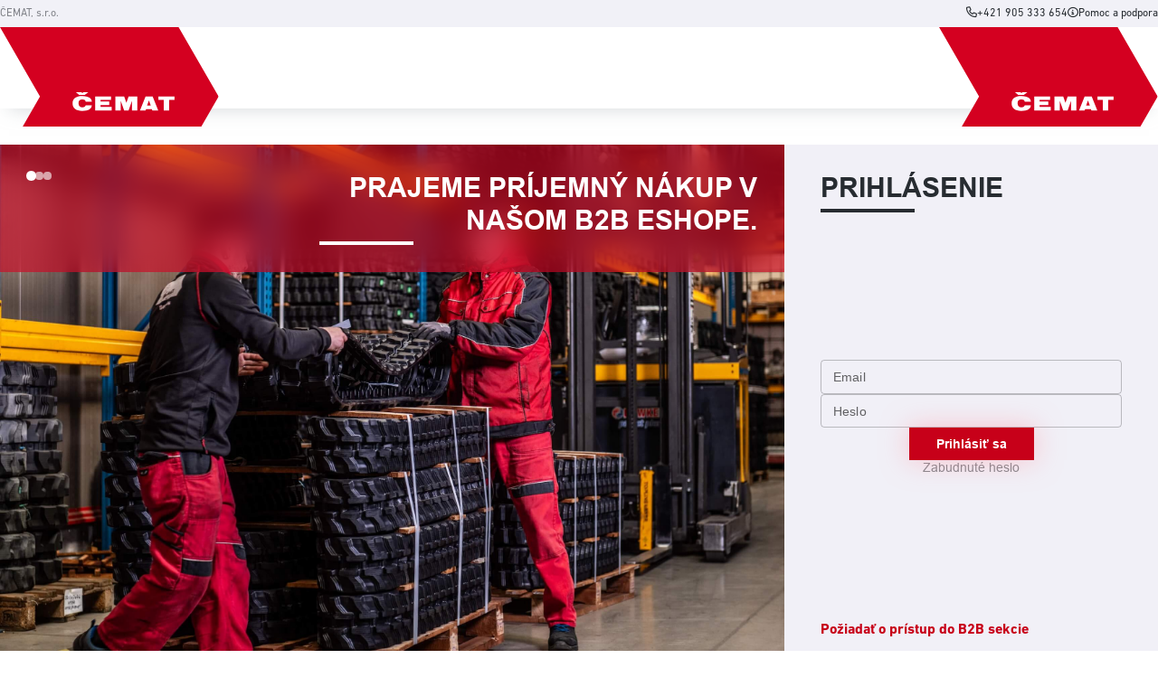

--- FILE ---
content_type: text/html
request_url: https://www.cematshop.sk/zhrnovacia-radlica-1800/
body_size: 729
content:
<!doctype html>
<html lang="cs">

<head>
    <meta charset="UTF-8" />
    <link rel="shortcut icon" href="/assets/favicon-BFzej3aG.ico" type="image/x-icon">
    <link rel="stylesheet" href="/fonts/fonts.css" />
    <link rel="manifest" href="/assets/manifest-sqJ1FIOX.json">

    <title>Čemat SK eshop</title>

    <meta name="viewport" content="width=device-width, initial-scale=1.0, minimum-scale=1.0, maximum-scale=1.0, user-scalable=no">
    <meta name="HandheldFriendly" content="text">
    <meta name="mobile-web-app-capable" content="yes">
    <meta http-equiv="Content-Language" content="cs">

    <meta name="description" content="Čemat eshop">
    <meta name="keywords" content="">
    <meta name="googlebot" content="index, follow">
    <meta name="robots" content="index, follow">
    <meta name="author" content="Acmark s.r.o. 2024">

    <meta property="og:title" content="Čemat SK eshop">
    <meta property="og:description" content="Čemat SK eshop">
    <meta property="og:image" content="/image.png">
    <meta property="og:url" content="/index.html">
    <meta property="og:site_name" content="Čemat SK eshop">
    <meta name="twitter:card" content="summary_image.png">
    <meta name="twitter:image:alt" content="image description">

  <script type="module" crossorigin src="/assets/index-BiiLJxMS.js"></script>
  <link rel="modulepreload" crossorigin href="/assets/vendor-B5xaGL2N.js">
  <link rel="stylesheet" crossorigin href="/assets/index-DkSeSa56.css">
</head>

<body>
    <div id="root"></div>
    <script src="/static/script.js"></script>
    <script>
        window.config = { app };
    </script>

    <!-- Google tag (gtag.js) -->
    <script async src="https://www.googletagmanager.com/gtag/js?id=G-7KVV5DWZQJ"></script>
    <script>
        window.dataLayer = window.dataLayer || [];
        function gtag(){dataLayer.push(arguments);}
        gtag('js', new Date());

        gtag('config', 'G-7KVV5DWZQJ');
    </script>
</body>

</html>


--- FILE ---
content_type: text/html
request_url: https://www.cematshop.sk/login
body_size: 728
content:
<!doctype html>
<html lang="cs">

<head>
    <meta charset="UTF-8" />
    <link rel="shortcut icon" href="/assets/favicon-BFzej3aG.ico" type="image/x-icon">
    <link rel="stylesheet" href="/fonts/fonts.css" />
    <link rel="manifest" href="/assets/manifest-sqJ1FIOX.json">

    <title>Čemat SK eshop</title>

    <meta name="viewport" content="width=device-width, initial-scale=1.0, minimum-scale=1.0, maximum-scale=1.0, user-scalable=no">
    <meta name="HandheldFriendly" content="text">
    <meta name="mobile-web-app-capable" content="yes">
    <meta http-equiv="Content-Language" content="cs">

    <meta name="description" content="Čemat eshop">
    <meta name="keywords" content="">
    <meta name="googlebot" content="index, follow">
    <meta name="robots" content="index, follow">
    <meta name="author" content="Acmark s.r.o. 2024">

    <meta property="og:title" content="Čemat SK eshop">
    <meta property="og:description" content="Čemat SK eshop">
    <meta property="og:image" content="/image.png">
    <meta property="og:url" content="/index.html">
    <meta property="og:site_name" content="Čemat SK eshop">
    <meta name="twitter:card" content="summary_image.png">
    <meta name="twitter:image:alt" content="image description">

  <script type="module" crossorigin src="/assets/index-BiiLJxMS.js"></script>
  <link rel="modulepreload" crossorigin href="/assets/vendor-B5xaGL2N.js">
  <link rel="stylesheet" crossorigin href="/assets/index-DkSeSa56.css">
</head>

<body>
    <div id="root"></div>
    <script src="/static/script.js"></script>
    <script>
        window.config = { app };
    </script>

    <!-- Google tag (gtag.js) -->
    <script async src="https://www.googletagmanager.com/gtag/js?id=G-7KVV5DWZQJ"></script>
    <script>
        window.dataLayer = window.dataLayer || [];
        function gtag(){dataLayer.push(arguments);}
        gtag('js', new Date());

        gtag('config', 'G-7KVV5DWZQJ');
    </script>
</body>

</html>


--- FILE ---
content_type: text/css
request_url: https://www.cematshop.sk/fonts/fonts.css
body_size: 187
content:
@font-face {
    src:  url('icomoon.ttf?4nqwct') format('truetype');
    font-family: 'icomoon';
    font-weight: normal;
    font-style: normal;
}
@font-face {
    font-family: 'fa-regular';
    src:  url('fa-regular-400.woff2') format('woff2');
    font-weight: normal;
    font-style: normal;
}
@font-face {
    font-family: 'fa-solid';
    src:  url('fa-solid-900.woff2') format('woff2');
    font-weight: normal;
    font-style: normal;
}
@font-face {
    font-family: 'fa-brands';
    src:  url('fa-brands-400.woff2') format('woff2');
    font-weight: normal;
    font-style: normal;
}
@font-face {
    font-family: 'fa-light';
    src:  url('fa-light-300.woff2') format('woff2');
    font-weight: normal;
    font-style: normal;
}
@font-face {
    font-family: 'fa-thin';
    src:  url('fa-thin-100.woff2') format('woff2');
    font-weight: normal;
    font-style: normal;
}

@font-face {
    font-family: 'DIN Next LT Pro';
    src: url('DIN Next LT Pro Regular.otf') format('opentype');
    font-weight: normal;
    font-style: normal;
}

@font-face {
    font-family: 'DIN Next LT Pro';
    src: url('DIN Next LT Pro Bold.otf') format('opentype');
    font-weight: bold;
    font-style: normal;
}

@font-face {
    font-family: 'DIN Next LT Pro';
    src: url('DIN Next LT Pro Light.otf') format('opentype');
    font-weight: 300;
    font-style: normal;
}

@font-face {
    font-family: 'Arial';
    src: url('Arial.ttf') format('truetype');
    font-weight: normal;
    font-style: normal;
}

@font-face {
    font-family: 'Arial';
    src: url('Arial Bold.ttf') format('truetype');
    font-weight: bold;
    font-style: normal;
}


--- FILE ---
content_type: text/css
request_url: https://www.cematshop.sk/assets/index-DkSeSa56.css
body_size: 13436
content:
@font-face{src:url(/assets/icomoon-Ci1-s6Gb.ttf?4nqwct) format("truetype");font-family:icomoon;font-weight:400;font-style:normal}@font-face{font-family:fa-regular;src:url(/assets/fa-regular-400-DcyeaIpN.woff2) format("woff2");font-weight:400;font-style:normal}@font-face{font-family:fa-solid;src:url(/assets/fa-solid-900-DjKv4PhZ.woff2) format("woff2");font-weight:400;font-style:normal}@font-face{font-family:fa-brands;src:url(/assets/fa-brands-400-Cmgzmso_.woff2) format("woff2");font-weight:400;font-style:normal}@font-face{font-family:fa-light;src:url(/assets/fa-light-300-BIIPDt7z.woff2) format("woff2");font-weight:400;font-style:normal}@font-face{font-family:fa-thin;src:url(/assets/fa-thin-100-COluDTpR.woff2) format("woff2");font-weight:400;font-style:normal}@font-face{font-family:DIN Next LT Pro;src:url(/assets/DIN%20Next%20LT%20Pro%20Regular-D352VnO2.otf) format("opentype");font-weight:400;font-style:normal}@font-face{font-family:DIN Next LT Pro;src:url(/assets/DIN%20Next%20LT%20Pro%20Bold-Cw_I_d0z.otf) format("opentype");font-weight:700;font-style:normal}@font-face{font-family:DIN Next LT Pro;src:url(/assets/DIN%20Next%20LT%20Pro%20Light-uhgTSXdq.otf) format("opentype");font-weight:300;font-style:normal}@font-face{font-family:Arial;src:url(/assets/Arial-DHXpgMHe.ttf) format("truetype");font-weight:400;font-style:normal}@font-face{font-family:Arial;src:url(/assets/Arial%20Bold-DcRWOvGQ.ttf) format("truetype");font-weight:700;font-style:normal}[class^=icon-],[class*=" icon-"]{font-family:icomoon!important;speak:none;font-style:normal;font-weight:400;font-variant:normal;text-transform:none;line-height:1;font-weight:300!important;-webkit-font-smoothing:antialiased;-moz-osx-font-smoothing:grayscale}[class^=iconfa-],[class*=" iconfa-"]{font-family:fa-regular!important;speak:none;font-style:normal;font-weight:400;font-variant:normal;text-transform:none;line-height:1;font-weight:300!important;-webkit-font-smoothing:antialiased;-moz-osx-font-smoothing:grayscale}[class^=iconfas-],[class*=" iconfas-"]{font-family:fa-solid!important;speak:none;font-style:normal;font-weight:400;font-variant:normal;text-transform:none;line-height:1;font-weight:300!important;-webkit-font-smoothing:antialiased;-moz-osx-font-smoothing:grayscale}[class^=iconfab-],[class*=" iconfab-"]{font-family:fa-brands!important;speak:none;font-style:normal;font-weight:400;font-variant:normal;text-transform:none;line-height:1;font-weight:300!important;-webkit-font-smoothing:antialiased;-moz-osx-font-smoothing:grayscale}[class^=iconfal-],[class*=" iconfal-"]{font-family:fa-light!important;speak:none;font-style:normal;font-weight:400;font-variant:normal;text-transform:none;line-height:1;font-weight:300!important;-webkit-font-smoothing:antialiased;-moz-osx-font-smoothing:grayscale}[class^=iconfat-],[class*=" iconfat-"]{font-family:fa-thin!important;speak:none;font-style:normal;font-weight:400;font-variant:normal;text-transform:none;line-height:1;font-weight:300!important;-webkit-font-smoothing:antialiased;-moz-osx-font-smoothing:grayscale}.iconfa-arrowUp:before{content:""}.iconfa-arrowDown:before{content:""}.iconfa-cancel:before{content:""}.iconfa-cart:before{content:""}.iconfa-close:before{content:""}.iconfa-edit:before{content:""}.iconfa-email:before{content:""}.iconfa-filter:before{content:""}.iconfa-info:before{content:""}.iconfa-link:before{content:""}.iconfa-menu:before{content:""}.iconfa-phone:before{content:""}.iconfa-refresh:before{content:""}.iconfa-search:before{content:""}.iconfa-trash:before{content:""}.iconfa-user:before{content:""}.iconfa-lock:before{content:""}.iconfa-documentCheckMark:before{content:""}.iconfa-repeatArrow:before{content:""}.iconfa-invoice:before{content:""}.iconfa-service:before{content:""}.iconfab-facebook:before{content:""}.iconfab-instagram:before{content:""}.iconfab-linkedin:before{content:""}.iconfab-tiktok:before{content:""}.iconfab-xtwitter:before{content:""}.iconfab-youtube:before{content:""}.iconfas-cartAdd:before{content:""}.iconfas-circle:before{content:""}.iconfas-edit:before{content:""}.iconfas-error:before{content:""}.iconfas-extriangle:before{content:""}.iconfas-filter:before{content:""}.iconfas-home:before{content:""}.iconfas-print:before{content:""}.iconfas-sort:before{content:""}.iconfas-send:before{content:""}.iconfas-spinner:before{content:""}.iconfas-success:before{content:""}.iconfas-upload:before{content:""}.iconfas-user:before{content:""}.iconfas-imageError:before{content:""}.iconfas-grid:before{content:""}.iconfas-list:before{content:""}html{font-size:16px;overflow-x:hidden}a{text-decoration:none;cursor:pointer}body{margin:0;padding:0!important;font-family:DIN Next LT Pro,"sans-serif";-webkit-font-smoothing:antialiased}p{margin:0}div#root{min-height:100vh;display:flex;flex-direction:column}.page-content{flex-grow:1;padding-top:120px}.container{width:100%;margin:0 auto;position:relative;box-sizing:border-box}.toasterClass{background:#fff;color:#272c31}.company-banner{position:relative;flex-direction:column;justify-content:end;display:flex;box-sizing:border-box;margin:auto;width:100%;font-size:1rem}.company-banner__images{align-content:center;overflow:hidden;box-sizing:border-box}.company-banner__images img{width:100%;min-height:500px;object-fit:cover}.company-banner__img{display:none}.company-banner__img--selected{display:block}.company-banner__info{position:absolute;align-items:end;display:flex;justify-content:space-between;box-sizing:border-box;padding:30px;width:100%;-webkit-backdrop-filter:blur(15px);backdrop-filter:blur(15px);background:#d4002099}.company-banner__selector{display:flex;justify-content:space-between;gap:15px}.company-banner__option{width:9px;height:9px;border-radius:10px;background:#fff9;cursor:pointer;transition:all .2s ease-in-out}.company-banner__option:hover{transform:scale(1.35)}.company-banner__option.active{background:#fff;transform:scale(1.2)}.company-banner__title{width:60%}.welcome-banner__container{background-image:url(/assets/morneau05_4x6_soynya-C00Z8HFZ.jpg);background-size:cover;background-position:center;justify-content:end;display:flex;margin:auto;aspect-ratio:5/2;font-size:1rem}.welcome-banner__box{-webkit-backdrop-filter:blur(15px);backdrop-filter:blur(15px);background:#d4002099;display:flex;flex-direction:column;justify-content:center;align-items:end;gap:20px;padding:30px;width:30%}.welcome-banner__text{color:#fff;text-align:right;font-family:Arial,"sans-serif";display:flex;flex-direction:column;align-items:end}.welcome-banner__text--big{font-size:1.875em;font-weight:700;text-transform:uppercase}.welcome-banner__text--small{font-size:1.125em}.welcome-banner__divider{border:2px solid #FFFFFF;margin-top:5px;width:35%}.cart-contact-form{display:flex;flex-direction:column;gap:60px;padding:30px;box-shadow:0 0 25px #aeb4ba80;font-size:1rem;font-weight:700;font-family:Arial,"sans-serif";color:#272c31}.cart-contact-form__group{display:flex;flex-direction:column;gap:30px}.cart-contact-form__title{text-transform:uppercase;font-size:1.5em}.cart-contact-form__grid{display:grid;grid-template-columns:minmax(0,1fr) minmax(0,1fr) minmax(0,1fr);align-items:center;justify-content:center;grid-auto-flow:dense;gap:15px}.cart-contact-form__checkbox .MuiFormControlLabel-root .MuiFormControlLabel-label{line-height:.875em;font-size:.875em;color:#272c31}.cart-contact-form__checkbox .MuiFormControlLabel-root .MuiCheckbox-root.MuiChecked,.cart-contact-form__checkbox .MuiFormControlLabel-root .MuiCheckbox-root{color:#c70019}.cart-contact-form__input-text{height:100%;display:flex}.cart-contact-form__input-text .MuiFormControl-root{align-items:stretch;background:none;outline:none;border-radius:0}.cart-contact-form__input-text .MuiFormControl-root .MuiInputBase-root,.cart-contact-form__input-text .MuiFormControl-root .MuiInputLabel-root{font-size:.875em;font-family:Arial,"sans-serif"}.cart-contact-form__input-text .MuiInputBase-input{padding:10px 14px}.cart-contact-form__text{font-size:.875em;font-family:Arial,"sans-serif";font-weight:400;color:#82848a}.cart-contact-summary{display:flex;flex-direction:column;gap:30px;padding:30px;box-shadow:0 0 25px #aeb4ba80;font-size:1rem;font-family:Arial,"sans-serif";color:#272c31}.cart-contact-summary__group{display:flex;flex-direction:column;gap:15px}.cart-contact-summary__title{text-transform:uppercase;font-size:1.5em;font-weight:700}.cart-contact-summary__grid{display:grid;grid-template-columns:1fr 1fr;gap:15px}.cart-contact-summary__grid-item{font-size:.95em;font-weight:700;font-family:DIN Next LT Pro,"sans-serif";display:grid;grid-template-columns:.5fr 1fr;gap:15px}.cart-contact-summary__grid-item span:first-child{font-size:.95em;font-weight:400;color:#82848a}.cart-list{display:flex;flex-direction:column;gap:20px;font-size:1rem}.cart-list__item-box{box-shadow:0 0 25px #aeb4ba80}.cart-list-item{display:flex;flex-direction:column;font-family:DIN Next LT Pro,"sans-serif";min-height:110px}.cart-list-item__row{display:flex;justify-content:space-between;width:100%}.cart-list-item__box{display:flex;gap:15px}.cart-list-item__box:last-child{padding:15px}.cart-list-item__img{display:flex;align-items:start;padding:15px 0 15px 15px;width:80px;min-width:80px}.cart-list-item__img img{aspect-ratio:1/1;width:100%;object-fit:contain}.cart-list-item__info{width:100%;display:flex;flex-direction:column;flex-wrap:wrap;gap:15px}.cart-list-item__info>div{white-space:nowrap;flex-wrap:wrap}.cart-list-item__code{color:#82848a}.cart-list-item__product{display:flex;flex-direction:column;padding:15px;border-left:1px solid #AEB4BA}.cart-list-item__title{font-size:1.375em;font-weight:700;color:#272c31;cursor:pointer}.cart-list-item__action{display:flex;flex-direction:column;justify-content:space-between;gap:30px}.cart-list-item__action-btns{display:flex;flex-direction:column;align-items:end;gap:5px}.cart-list-item__action-btns button{border:none;background:none;cursor:pointer;font-family:DIN Next LT Pro,"sans-serif";font-size:.875rem;color:#82848a}.cart-list-item__action-btns button:hover{text-decoration:underline;color:#c70019}.cart-list-item__price{display:flex;flex-direction:column;text-align:right}.cart-list-item__price span{white-space:nowrap}.cart-list-item__price-current{font-size:1.5em;font-weight:700;color:#c70019;white-space:nowrap;display:flex;flex-direction:column}.cart-list-item__price-current span.secondary{color:#82848a;font-size:.7em;margin-bottom:5px}.cart-list-item__price-prev{font-size:1.125em;color:#aeb4ba}.cart-list-item__box.readonly{flex-direction:column;justify-content:space-between}.cart-list-item__box.readonly .count-input{display:none}.cart-list-item__message{color:#c70019}.cart-list-item-options{display:flex;justify-content:space-between;width:100%;gap:15px;padding:15px;border-top:1px solid #AEB4BA}.cart-list-item-options .MuiTextField-root{border:0;background:none;outline:none;border-radius:0}.cart-list-item-options .MuiTextField-root .MuiInputBase-root,.cart-list-item-options .MuiTextField-root .MuiInputLabel-root{font-size:.875rem}.cart-list-item-options .MuiTextField-root input:-webkit-autofill,.cart-list-item-options .MuiTextField-root input:-webkit-autofill:hover,.cart-list-item-options .MuiTextField-root input:-webkit-autofill:focus,.cart-list-item-options .MuiTextField-root input:-webkit-autofill:active{-webkit-box-shadow:0 0 0 30px #F1F0F7 inset}.cart-list-item-options__actions{width:80px;min-width:80px;display:flex}.cart-list-item-options__action{width:100%}.cart-list-item-options__action span{display:flex;cursor:pointer;-webkit-user-select:none;user-select:none;padding:10px 0 10px 10px;gap:10px}.cart-list-item-options__row{display:flex;justify-content:space-between;align-items:center;gap:15px}.cart-list-item-options__rows{width:100%;display:flex;flex-direction:column;gap:15px}.cart-list-item-options__info{display:flex;flex-grow:1;gap:15px}.cart-list-item-options__info .machine-part-select__wrapper{width:270px;max-height:270px}.cart-list-item-options__attachments{display:grid;grid-template-columns:1fr 1fr 1fr 1fr;gap:15px}.cart-list-item-options__attachments img{width:100%;box-sizing:border-box;border-radius:5px;border:1px solid #AEB4BA}.cart-list-item-options__attachments i{position:absolute;right:1px;top:1px;background:#fff;padding:.25em;border:1px solid #C70019;color:#c70019;border-radius:5px;cursor:pointer}.cart-list-item-options__attachment{border-radius:5px;position:relative}.cart-list-services{display:flex;flex-direction:column;background:#fff;gap:5px;padding:5px 15px 15px 90px;border-top:1px solid #AEB4BA}.cart-list-services:empty{padding:0;border:0}.cart-list-services__row{display:flex;justify-content:space-between;align-items:start}.cart-list-services__row .MuiFormControlLabel-root{align-items:start}.cart-list-services__row .MuiFormControlLabel-root .MuiFormControlLabel-label{font-family:DIN Next LT Pro,"sans-serif";font-weight:700;line-height:1.25rem;padding:12px 0}.cart-list-services__row .MuiFormControlLabel-root .MuiCheckbox-root.MuiChecked,.cart-list-services__row .MuiFormControlLabel-root .MuiCheckbox-root{color:#c70019}.cart-list-services__price{font-size:1.5em;font-weight:700;color:#c70019;white-space:nowrap;display:flex;flex-direction:column;text-align:right}.cart-list-services__price span.secondary{color:#82848a;font-size:.7em;margin-bottom:5px}.cart-list-services__price .inactive{color:#82848a}.cart-list-services__box{display:flex;justify-content:space-between;align-items:start;padding-top:5px;gap:15px}.cart-list-services__box.readonly .count-input{display:none}.cart-list-services__hidden{visibility:hidden}.cart-total{display:flex;flex-direction:column;gap:30px;font-size:1rem;align-items:start}.cart-total__row{display:flex;justify-content:space-between;width:100%}.cart-total__box{display:flex;flex-direction:column;align-items:flex-end;gap:30px}.cart-total__box:first-child{justify-content:center;align-items:flex-start}.cart-total__terms{display:flex;flex-direction:column;margin-left:-10px;color:#272c31}.cart-total__terms .MuiFormControlLabel-root{overflow-x:hidden;margin:0;align-items:center}.cart-total__terms .MuiFormControlLabel-label{font-family:DIN Next LT Pro,"sans-serif";font-size:.875rem}.cart-total__terms .MuiCheckbox-root.Mui-checked,.cart-total__terms-link{color:#c70019}.cart-total__terms-link:hover{text-decoration:underline}.cart-total__prices{display:flex;flex-direction:column;align-items:flex-end;gap:15px;font-family:DIN Next LT Pro,"sans-serif"}.cart-total__price{display:flex;align-items:baseline;gap:15px;color:#272c31}.cart-total__price p{font-size:2.188em;font-weight:700;white-space:nowrap}.cart-total__price span{font-size:1.125em;white-space:nowrap}.cart-total__price:first-child p{color:#c70019}.cart-total__buttons-row{display:flex;justify-content:right;gap:40px;width:100%}.cart-total__buttons-box{display:flex;gap:40px}.cart-note{display:flex;flex-direction:column;gap:15px;box-shadow:0 0 25px #aeb4ba80;padding:30px;font-size:1rem}.cart-note__title{display:flex;align-items:baseline;gap:5px;min-width:600px}.cart-note__title h3{text-transform:uppercase;font-size:1.5em;font-weight:700;margin:0}.cart-note__title span{text-transform:uppercase}.cart-delivery{display:flex;flex-direction:column;gap:30px;font-size:1rem}.cart-delivery__item{box-shadow:0 0 25px #aeb4ba80;padding:15px;display:flex;flex-direction:column;gap:15px}.cart-delivery__info{display:flex;flex-direction:column}.cart-delivery__box{display:flex;justify-content:space-between;gap:15px}.cart-delivery__title{font-size:1.375em;font-weight:700;color:#272c31}.cart-delivery__options{display:flex;flex-direction:column;gap:15px}.cart-delivery__options:not(:has(div)){display:none}.cart-delivery__option{display:flex}.cart-delivery__state{display:flex;align-items:start;gap:15px}.cart-delivery__price{font-size:1.5em;font-weight:700;color:#c70019;white-space:nowrap}.cart-delivery__message{color:#c70019;display:flex;align-items:end}.cart-delivery__option .MuiFormControlLabel-root,.cart-delivery__selected .MuiFormControlLabel-root{justify-content:center;margin:0;gap:5px}.cart-delivery__option .MuiFormControlLabel-root .MuiFormControlLabel-label,.cart-delivery__selected .MuiFormControlLabel-root .MuiFormControlLabel-label{font-family:DIN Next LT Pro,"sans-serif";font-size:1em}.cart-delivery__option .MuiFormControlLabel-root .MuiCheckbox-root.MuiChecked,.cart-delivery__option .MuiFormControlLabel-root .MuiCheckbox-root,.cart-delivery__selected .MuiFormControlLabel-root .MuiCheckbox-root.MuiChecked,.cart-delivery__selected .MuiFormControlLabel-root .MuiCheckbox-root{padding:0}.cart-delivery__option .MuiFormControlLabel-root .MuiCheckbox-root.Mui-checked,.cart-delivery__selected .MuiFormControlLabel-root .MuiCheckbox-root.Mui-checked{color:#c70019}.cart-delivery-option{display:flex;justify-content:space-between;align-items:start;width:100%;gap:15px;font-size:1rem}.cart-delivery-option__box{display:flex;align-items:center;gap:15px}.cart-delivery-option__label{display:flex;flex-direction:column;line-height:1.5em}.cart-delivery-option__label--selected span:first-child{font-weight:700}.cart-delivery-option__message{color:#c70019}.cart-delivery-option__price{font-size:1.5em;font-weight:700;color:#c70019;white-space:nowrap}.cart-delivery-option__location-link{color:#c70019;cursor:pointer}.cart-delivery-option__location-link:hover{text-decoration:underline}.catalog-filters{display:flex;flex-direction:column}.catalog-filters__top{display:flex;justify-content:space-between;align-items:center;padding:25px 0 40px;font-size:1.25rem;text-decoration:none;color:#272c31}.catalog-filters__toggle-filters{display:flex;align-items:start;gap:5px;font-size:.875rem;color:#c70019;cursor:pointer;-webkit-user-select:none;user-select:none}.catalog-filters__toggle-filters:hover{text-decoration:underline}.catalog-info__container{display:flex;justify-content:center;margin:50px auto;font-family:Arial,sans-serif;color:#fff;background:#c70019;font-size:1rem}.catalog-info__box{border-left:2px solid #FFFFFF;width:50%;margin:50px;padding:20px;display:flex;flex-direction:column;gap:25px}.catalog-info__title{font-size:1.5em;font-weight:700}.catalog-info__text{font-size:1em}.catalog-info__icon{font-size:1.25em}.catalog-info__link{color:#fff;text-decoration:none;font-size:1.125em;display:flex;gap:10px}.catalog-info__links{display:flex;flex-direction:column;gap:15px}.catalog-menu{display:flex;justify-content:space-between;gap:20px;margin:auto;padding:50px 0;background:#f1f0f7}.catalog-menu__container{display:flex;gap:20px}.catalog-menu__list{position:relative;width:70%;display:block;white-space:nowrap}.catalog-menu__list .MuiTabs-root{position:relative}.catalog-menu__list .MuiTabScrollButton-root{width:25px;background:#fff;box-shadow:0 0 25px #aeb4ba66;z-index:1}.catalog-menu__list .MuiTab-root{min-width:150px;margin-right:20px;padding:15px 15px 10px;background:#fff;color:#c70019;font-family:DIN Next LT Pro,"sans-serif";font-size:1em;text-transform:none;align-items:flex-end}.catalog-menu__list .MuiTabs-indicator{height:0}.catalog-menu__item.Mui-selected.MuiTab-root{background:#c70019;color:#fff}.filter-list-item__item{border-top:1px solid #82848A;padding:15px 10px;display:flex;flex-direction:column;gap:10px}.filter-list-item__box{display:flex;flex-direction:column;gap:10px;-webkit-user-select:none;user-select:none}.filter-list-item__box--hidden{display:none}.filter-list-item__title{display:flex;justify-content:space-between;cursor:pointer;font-weight:700}.filter-list-item__content{display:flex;flex-direction:column;justify-items:center;gap:5px}.filter-list-item__search{position:relative;width:100%;display:flex}.filter-list-item__search input{flex-grow:1;color:#aeb4ba;font-family:DIN Next LT Pro,"sans-serif";font-size:.875rem;padding:5px 5px 5px 25px;border:0;border-bottom:1px solid #AEB4BA;border-radius:0;outline:none}.filter-list-item__icon-search{color:#aeb4ba;position:absolute;padding:5px}.filter-list-item__option{display:flex;color:#272c31}.filter-list-item__option .MuiFormControlLabel-root{overflow-x:hidden;margin:0;gap:5px}.filter-list-item__option .MuiFormControlLabel-label{white-space:nowrap;text-overflow:ellipsis;overflow-x:hidden;font-family:DIN Next LT Pro,"sans-serif";font-size:.875rem}.filter-list-item__option .MuiCheckbox-root{padding:0}.filter-list-item__option .MuiCheckbox-root.Mui-checked{color:#c70019}.filter-list-item__option .product-badge__on-sale,.filter-list-item__option .product-badge__sale{margin:0}.filter-list-item__more-option{color:#aeb4ba;font-size:.875rem;cursor:pointer;-webkit-user-select:none;user-select:none}.filter-list-item__more-option i{margin-right:5px}.filter-list-item__more-option span{display:flex;align-items:center}.filter-machine-select{display:flex;justify-content:space-between;flex-direction:column;gap:10px;padding:15px 10px;border-top:1px solid #82848A}.filter-machine-select__actions{display:flex;justify-content:space-between;align-items:center;gap:10px}.filter-machine-select__actions>*{border-radius:5px;background:#f1f0f7;border:1px solid #82848A;padding:10px;cursor:pointer;font-family:DIN Next LT Pro,"sans-serif"}.filter-machine-select__actions button{flex-grow:1;background:#fff;transition:all .2s;border-radius:0;border:none;box-shadow:0 0 20px #aeb4ba40}.filter-machine-select__actions button:hover{box-shadow:0 0 30px #aeb4ba59;transform:translateY(-1px)}.filter-machine-select__actions button.active{background:#f1f0f7;box-shadow:none}.filter-machine-select__actions span{color:#c70019;display:flex}.filter-machine-select__info-box{background:#f1f0f7;padding:.5rem;border-radius:5px;display:flex;gap:.5rem;font-size:.75rem}.filter-machine-select__info-box i{color:#c70019}.header-wrapper{position:fixed;width:100vw;z-index:60;-webkit-backdrop-filter:blur(10px);backdrop-filter:blur(10px)}.header-main{display:flex;justify-content:space-between;background:#fffe;box-shadow:0 10px 20px -10px #aeb4ba88}.header-main__container{display:flex;justify-content:space-between;position:relative;height:90px;margin:auto}.header-main__nav{display:flex;align-items:center;gap:30px}.header-main__nav a{font-size:1.25rem;color:#272c31;padding:30px;cursor:pointer}.header-top{background:#f1f0f7ee;position:relative;color:#82848a;font-family:DIN Next LT Pro,"sans-serif";font-size:.75rem}.header-top__container{display:flex;justify-content:space-between;height:30px;margin:auto;align-items:center}.header-top__menu{display:flex;gap:40px}.header-top__menu-item{display:flex;align-items:center;cursor:pointer}.header-top__menu-item--hidden{display:none}.header-top__menu-item:last-child{color:#272c31;font-size:.875rem}.header-top__menu-link{display:flex;gap:5px;color:#272c31}.header-top__user-menu{transition:all .3s;color:#272c31;cursor:pointer;-webkit-user-select:none;user-select:none}.header-top__user-menu:hover{color:#c70019}.header-top__user-menu .iconfa-arrowUp,.header-top__user-menu .iconfa-arrowDown{font-size:1rem}.header-main-menu{display:flex;align-items:center;-webkit-user-select:none;user-select:none}.header-main-menu__icon{color:#272c31;padding:10px}.header-main-menu__item{position:relative;font-size:1.5rem;cursor:pointer;text-align:center;width:50px}.header-main-menu__badge{position:absolute;background:#c70019;width:12px;height:12px;text-align:center;border-radius:10px;font-size:.625rem;line-height:.875rem;color:#fff;top:-3px;right:8px}.company-logo{align-self:stretch;cursor:pointer;z-index:2}.company-logo img{height:110px}.header-sales-contact__box{width:28em;background:#f3f4f8b3;opacity:1;-webkit-backdrop-filter:blur(10px);backdrop-filter:blur(10px);box-shadow:0 10px 20px #aeb4ba66;padding:20px}.header-sales-contact__text{color:#272c31;font-family:Arial,"sans-serif"}.header-sales-contact__text.bold{font-weight:700;font-size:1.1rem}.header-sales-contact__text--big{font-size:1.25em;font-weight:700;text-transform:uppercase;text-align:right;display:flex;flex-direction:column;align-items:end}.header-sales-contact__divider{border:2px solid #272C31;margin-top:5px;width:20%}.header-sales-contact__content{display:flex;flex-direction:row;justify-content:space-between;gap:10px;margin-top:5px;width:100%}.header-sales-contact__img-wrapper{width:70px;height:70px}.header-sales-contact__img{width:70px;height:70px;object-fit:cover;border-radius:70px;object-position:top;box-shadow:0 0 20px #272c311a}.header-sales-contact__text-wrapper{display:flex;flex-direction:column;justify-content:center;gap:5px}.header-sales-contact__text-wrapper .icon{color:#272c31;padding-right:8px}.header-sales-contact__text-wrapper .link{transition:all .3s;cursor:pointer}.header-sales-contact__text-wrapper .link .icon{transition:all .3s}.header-sales-contact__text-wrapper .link:hover,.header-sales-contact__text-wrapper .link:hover .icon{color:#c70019}.header-sales-contact__buttons{height:80px;display:flex;flex-direction:column;justify-content:flex-end}.footer-wrapper{display:flex;flex-direction:column;background:#f1f0f7}.footer-wrapper a{color:#272c31}.footer-menu{display:flex;justify-content:space-between}.footer-menu__container{display:flex;justify-content:space-between;flex-wrap:wrap;gap:0 40px;margin:auto;position:relative}.footer-menu__box{display:flex;justify-content:space-between;margin:20px 0;flex-direction:column}.footer-menu__title{margin:10px 0;font-size:1.25rem;font-weight:700;color:#82848a}.footer-menu__list{display:flex;flex-direction:column;font-size:.875rem}.footer-menu__list a{margin:5px 0}.footer-menu__social{display:flex;gap:30px;font-size:1.875rem}.footer-copyright{display:flex;justify-content:space-between;padding:10px 0;border-top:1px solid #AEB4BA;color:#82848a;font-size:.875rem}.footer-copyright__container{display:flex;justify-content:space-between;flex-wrap:wrap;gap:0 20px;margin:auto;position:relative}.main-menu{position:fixed;padding-top:25px;width:100%;height:100vh;top:120px;background:#fffe;-webkit-backdrop-filter:blur(15px);backdrop-filter:blur(15px);z-index:2;font-family:Arial,"sans-serif";font-size:1.5em;color:#272c31}.main-menu__container{display:flex;flex-direction:column;gap:30px;padding:25px 50px}.main-menu__divider{width:100%}.main-menu__divider hr{border-color:#fff;border-bottom:0}.image-render-wrapper{position:relative}.image-render-wrapper__content-wrapper{height:100%;width:100%;position:relative}.image-render-wrapper__image{transition:opacity .3s;height:100%;width:100%;position:absolute;top:0;left:0}.image-render-wrapper__visible{opacity:1}.image-render-wrapper__hidden{opacity:0}.image-render-wrapper__placeholder{transition:opacity .2s;display:flex;justify-content:center;align-items:center;height:100%;width:100%;min-width:100px;min-height:100px;position:absolute;top:0;left:0}.image-render-wrapper__loader{opacity:.5;animation:fadeIn .5s}@keyframes fadeIn{0%{opacity:0}to{opacity:1}}.image-render-wrapper__error{display:flex;justify-content:center;align-items:center;flex-direction:column;height:100%;width:100%;min-width:100px;min-height:100px;position:absolute;top:0;left:0;background-color:#aeb4ba33}.image-render-wrapper__error .iconfas-imageError{font-size:50px;color:#6666664d}.image-render-wrapper__error p{font-size:14px;color:#aeb4ba}.install-prompt{width:22em;height:4em;background-color:#f3f4f866;-webkit-backdrop-filter:blur(10px);backdrop-filter:blur(10px);padding:10px 25px 10px 20px;display:flex;justify-content:space-between;align-items:center;margin-right:-30px;gap:20px;box-shadow:0 0 20px #aeb4ba66}.install-prompt__container{position:fixed;left:50%;transform:translate(-50%);top:120px;z-index:12;display:flex;justify-content:flex-end;font-size:.9rem}.install-prompt__container .ui-button{background-color:#c70019;color:#fff;padding:7px 14px;border-radius:25px;font-size:.85rem;cursor:pointer;transition:background-color .3s}.install-prompt__container .ui-button:hover{background-color:#940013}.install-prompt__close-btn{position:absolute;cursor:pointer;top:6px;right:10px}.install-prompt__icon{width:3em;height:3em}.categories-grid{display:flex;flex-direction:column}.categories-grid__wrapper{display:grid;grid-template-columns:minmax(0,1fr) minmax(0,1fr) minmax(0,1fr) minmax(0,1fr);min-height:250px}.categories-grid .MuiSkeleton-root{transform:none}.category-card{display:flex;flex-direction:column;box-sizing:border-box;box-shadow:0 0 25px #aeb4ba66;cursor:pointer;font-size:1rem}.category-card__img-box{position:relative;height:100%;aspect-ratio:1/1}.category-card__img{position:absolute;left:0;right:0;bottom:0;margin:auto;max-height:110%;max-width:100%}.category-card__img-container{width:100%;height:100%}.category-card__button{background:#c70019;border:0;padding:15px 0;font-size:1em;font-weight:700;text-align:center;color:#fff;cursor:inherit}.products-control-bar{display:flex;justify-content:space-between;gap:15px;padding:25px 0}.products-control-bar__box{display:flex;justify-content:space-between;flex-grow:1}.products-control-bar__title-box{border:1px solid green}.products-control-bar__title{display:flex;gap:15px;font-size:20px;text-decoration:none;color:#272c31}.products-control-bar__toggle-filters,.products-control-bar__clean-filters{display:flex;align-items:start;gap:5px;font-size:.875rem;color:#c70019;cursor:pointer;-webkit-user-select:none;user-select:none;white-space:nowrap}.products-control-bar__toggle-filters:hover,.products-control-bar__clean-filters:hover{text-decoration:underline}.products-control-bar__actions{display:flex;gap:15px}.products-control-bar__selected-filters{padding-top:10px;display:flex;flex-wrap:wrap;gap:10px}.products-control-bar__toggle-view-btn{cursor:pointer;height:1rem;padding:11px;border:1px solid #AEB4BA;border-radius:4px}.products-control-bar__toggle-view-btn:hover{background:#f1f0f7;transition:.25s}.products-display-manager{display:flex;flex-direction:column}.products-display-manager__load-more{display:flex;align-self:center;margin:30px 0;cursor:pointer}.products-grid{display:flex;flex-direction:column;flex-grow:1;width:100%}.products-grid__wrapper{display:grid;grid-template-columns:minmax(0,1fr) minmax(0,1fr) minmax(0,1fr) minmax(0,1fr);gap:20px}.products-grid__wrapper--scrollable{grid-template-columns:none;grid-auto-flow:column;grid-auto-columns:22%;overflow-x:scroll}.products-grid__wrapper .MuiSkeleton-root{height:100%;aspect-ratio:4/5;-webkit-transform:none;transform:none}.products-grid__not-found{display:flex;flex-direction:column;gap:15px;align-items:center;width:100%}.products-grid__not-found-btn{width:200px}.products-grid-sort{display:flex;gap:15px;min-width:150px;color:#aeb4ba}.products-list{box-shadow:0 0 25px #aeb4ba80;height:720px}.products-list__list-header{background:#f1f0f7}.products-list .MuiDataGrid-root{font-family:DIN Next LT Pro,"sans-serif"}.products-list .MuiDataGrid-columnHeaderTitle{line-height:1rem;padding-top:5px}.products-list .MuiDataGrid-cell:focus-within,.products-list .MuiDataGrid-cell:focus{outline:none!important}.products-list__list-field--price{color:#c70019;font-weight:900;font-size:1rem}.products-list__list-field--name{cursor:pointer!important;font-weight:700;font-size:1rem;line-height:1rem!important;display:flex;align-items:center}.products-list__list-field--name:hover{color:#c70019}.products-list__list-field--name-detail{display:flex;flex-direction:column}.products-list__list-field--picture .image-render-wrapper{display:flex;height:100%;width:auto}.products-list__list-field--picture .image-render-wrapper__error{min-width:auto}.products-list__list-field--picture .image-render-wrapper__error .iconfas-imageError{font-size:1rem}.products-list__list-field--picture .image-render-wrapper__content-wrapper{display:flex;justify-content:center;align-items:center}.products-list__list-field--picture .image-render-wrapper__content-wrapper img{width:auto;height:80%;justify-content:center}.products-list__list-field--picture .image-render-wrapper__image{position:relative}.products-list__list-field--stock{display:flex;align-items:center}.products-list__list-field--stock .product-badge>*{margin:0}.products-list__list-field--order{font-size:1.25rem}.products-list__list-field--order i{cursor:pointer}.products-list__list-field--order i:hover{color:#c70019;transition:.2s}.products-list__wrapper{height:100%}.products-list__not-found{display:flex;flex-direction:column;gap:15px;padding-top:15px;align-items:center;width:100%;font-size:1rem}.products-list__not-found-btn{width:200px}.MuiDataGrid-menu .MuiListItemText-primary{font-family:DIN Next LT Pro,"sans-serif"}.product-card{display:flex;flex-direction:column;position:relative;box-sizing:border-box;width:100%;padding:16px 12px;box-shadow:0 0 20px #aeb4ba4d;transition:all .3s;cursor:pointer;font-size:1rem}.product-card:hover{box-shadow:0 0 35px #aeb4ba80;transform:translateY(-1px)}.product-card__img{aspect-ratio:5/4;object-fit:contain;margin:0 auto}.product-card__img-container{width:100%;height:100%;aspect-ratio:5/4;display:flex}.product-card__title{font-weight:700;flex-grow:1;margin:10px 0;white-space:initial}.product-card__price{color:#82848a;display:flex;flex-direction:column;font-size:1em}.product-card__price-current{color:#c70019;font-size:1.125em}.product-card__price-prev{text-decoration:line-through;font-size:.875em}.product-card__price-prev--empty{text-decoration:none}.product-card__price-box{display:flex;justify-content:space-between;align-items:baseline}.product-card__price-prev,.product-card__card-title{text-align:right}.product-card__price-no-vat{font-size:.75em}.product-card__badge-wrapper{position:absolute;z-index:1;margin:5px}.product-detail{display:flex;flex-direction:column;gap:30px;padding-top:45px;font-size:1rem;font-family:DIN Next LT Pro,"sans-serif"}.product-detail__head{display:flex;justify-content:space-between;gap:15px;align-items:baseline}.product-detail__bread{font-size:1em}.product-detail__bread span:last-child{color:#c70019}.product-detail__bread-link{cursor:pointer}.product-detail__bread-link:hover{color:#c70019}.product-detail__card{display:grid;grid-template-columns:minmax(0,.5fr) minmax(0,1fr);box-shadow:0 0 25px #aeb4ba66}.product-detail__images{display:flex;flex-direction:column;box-sizing:border-box;width:100%;gap:20px;padding:20px;aspect-ratio:4/5}.product-detail__images img{cursor:pointer}.product-detail__image-preview{position:relative;flex-grow:1;flex-basis:200px;background:#fff}.product-detail__image-preview img{width:100%;height:100%;object-fit:contain;aspect-ratio:4/5}.product-detail__image-preview .MuiSkeleton-root{transform:none;aspect-ratio:4/5}.product-detail__portrait{position:relative;flex-grow:1;flex-basis:200px;background:#fff}.product-detail__portrait img{width:100%;height:100%;object-fit:contain;aspect-ratio:1/1}.product-detail__portrait .MuiSkeleton-root{transform:none;aspect-ratio:1/1}.product-detail__info{position:absolute;display:flex;justify-content:space-between;align-items:center;z-index:1;flex-wrap:wrap;top:5px;left:5px}.product-detail__selector{height:20%;display:block;white-space:nowrap;overflow-x:scroll;overflow-y:hidden;box-sizing:border-box}.product-detail__selector img,.product-detail__selector .image-render-wrapper{display:inline-block;box-sizing:border-box;height:100%;aspect-ratio:1/1;object-fit:contain;margin-right:10px;cursor:pointer;text-align:center}.product-detail__selector:has(img:only-child){overflow-x:hidden}.product-detail__detail{display:flex;justify-content:space-between;flex-direction:column;padding:40px;gap:40px;border-left:1px solid #AEB4BA}.product-detail__description{white-space:break-spaces}.product-detail__description br{content:"";margin:1rem;display:block;font-size:.25rem}.product-detail__offer{display:flex;justify-content:space-between;align-items:end}.product-detail__offer-box{display:flex;flex-direction:column;gap:15px;align-items:end}.product-detail__offer-box:first-child{flex-grow:1}.product-detail__price{display:flex;flex-direction:column;align-items:end}.product-detail__price-current{display:flex;flex-direction:column-reverse;align-items:end}.product-detail__price-current span{font-size:.875em;color:#82848a}.product-detail__price-current p{font-size:1.875em;font-weight:700;color:#c70019}.product-detail__price-current .MuiSkeleton-root{display:flex;height:3em;min-width:170px;transform:none}.product-detail__price-prev{display:flex;white-space:nowrap;align-items:baseline;gap:10px;color:#82848a}.product-detail__price-prev span{font-size:.875em}.product-detail__price-prev p{font-size:1.25em;font-weight:700;text-decoration:line-through}.product-detail__action{display:flex;flex-direction:column;gap:15px;align-items:end}.product-detail__action-row{display:flex;justify-content:space-between;gap:20px}.product-attrs{display:grid;grid-template-columns:minmax(0,.5fr) minmax(0,1fr);font-family:DIN Next LT Pro,"sans-serif";color:#272c31;font-size:1rem}.product-attrs__img{padding:0 40px}.product-attrs__img img{width:100%}.product-attrs__box{display:flex;flex-direction:column;flex-grow:1;gap:10px}.product-attrs__title{font-size:1.625rem;font-weight:700}.product-attrs__table{display:flex;flex-direction:column}.product-attrs__row{display:grid;grid-template-columns:minmax(0,1fr) minmax(0,1fr);align-items:center;justify-items:start}.product-attrs__row:nth-child(odd){background:#f1f0f7}.product-attrs__cell{font-size:1.125em;padding:10px 20px}.product-search{padding:15px 40px 10px 15px;display:flex;align-items:center;background:#fff;box-shadow:0 0 20px #aeb4ba40;transition:.2s}.product-search:hover,.product-search:has(.product-search__input:focus){box-shadow:0 0 30px #aeb4ba66;transition:.1s}.product-search__input{width:100%;height:100%;border:0;background:none;outline:none;text-overflow:ellipsis;font-family:DIN Next LT Pro,"sans-serif";font-size:14px;color:#272c31}.product-search__icon{position:absolute;right:10px;font-size:20px;color:#272c31}.product-badge{display:flex;flex-wrap:wrap;align-items:center;font-size:1rem}.product-badge__stock,.product-badge__no-stock,.product-badge__limited-stock,.product-badge__sale,.product-badge__on-sale{display:flex;align-items:center;gap:5px;font-size:.875em;font-weight:700;padding:2px 10px 0;margin:0 5px 5px 0;height:1.2em;border-radius:10px;background:#fff}.product-badge__stock span,.product-badge__no-stock span,.product-badge__limited-stock span,.product-badge__sale span,.product-badge__on-sale span{display:block}.product-badge__stock{color:#a3cb38;border:1px solid #F1F0F7}.product-badge__no-stock{color:#c70019;border:1px solid #F1F0F7}.product-badge__limited-stock{color:#ea9a00;border:1px solid #F1F0F7}.product-badge__sale{color:#fff;background:#c70019}.product-badge__icon-stock{display:flex;padding-bottom:2px;font-size:.5em}.product-badge__on-sale{color:#fff;background:#ea9a00}.product-badge__small{font-size:.91rem}.product-badge__small .product-badge__stock,.product-badge__small .product-badge__no-stock,.product-badge__small .product-badge__limited-stock,.product-badge__small .product-badge__sale,.product-badge__small .product-badge__on-sale{font-weight:400;padding:0 5px}.product-badge__small .product-badge__icon-stock{padding:0}.product-stock-info{display:flex;flex-direction:column;gap:10px;width:100%}.product-stock-info__status{display:flex;align-items:center;gap:15px}.product-stock-info__detail{border:1px solid #AEB4BA;border-radius:5px;overflow:hidden}.product-stock-info__detail>p{display:flex;justify-content:space-between;padding:5px;gap:30px}.product-stock-info__detail>p:nth-child(odd){background:#f1f0f7}.product-stock-info__icon-info{cursor:pointer}.product-stock-info .product-badge>*{margin:0}.big-title{color:#fff;font-family:Arial,"sans-serif";font-size:1.875em;font-weight:700;text-transform:uppercase;text-align:right;display:flex;flex-direction:column;align-items:end}.big-title__divider{border:2px solid #FFFFFF;margin-top:5px;width:100px}.big-title--dark{color:#272c31}.big-title--dark .big-title__divider{border-color:#272c31}.count-input{width:100px;display:grid;grid-template-columns:minmax(0,1fr) minmax(0,1fr) minmax(0,1fr);justify-items:center;align-items:center;-webkit-user-select:none;user-select:none;color:#272c31}.count-input input{text-align:center;font-size:1.25rem;width:30px;height:30px;box-sizing:border-box;padding:0;border:1px solid #AEB4BA;outline-color:#aeb4ba}.count-input input::-webkit-outer-spin-button,.count-input input::-webkit-inner-spin-button{display:none}.count-input span{width:30px;font-size:2rem;text-align:center;cursor:pointer;transition:.25s}.count-input span:hover{transition:.25s;background:#f1f0f7}.count-input__hidden{visibility:hidden}.count-input__disabled{color:#aeb4ba}.count-input__loading{transition:1s;background:#f1f0f788}.ui-button{position:relative;cursor:pointer;font-family:Arial,sans-serif;font-size:.875rem;font-weight:700;border:0;transition:all .2s ease-in-out;padding:10px 30px;min-width:100px}.ui-button__style-1{color:#fff;background:#c70019;box-shadow:0 0 30px #ff94a180}.ui-button__style-2{color:#272c31;background:#fff;box-shadow:2px 2px 25px #aeb4ba66}.ui-button__icon{font-size:1.15rem;margin-right:.5em}.ui-button__has-icon{text-align:left;padding-left:20px}.ui-button:disabled{color:#fff;background:#82848a;box-shadow:2px 2px 25px #aeb4ba66}.ui-button:hover{transform:translateY(-1px);box-shadow:0 4px 28px #aeb4ba99}.ui-button:hover:disabled{box-shadow:2px 2px 28px #aeb4ba99}.ui-button__style-1:hover{box-shadow:0 4px 28px #ff94a1b3}.ui-button__hidden{visibility:hidden}@-moz-keyframes spin{0%{-moz-transform:rotate(0deg)}to{-moz-transform:rotate(360deg)}}@-webkit-keyframes spin{0%{-webkit-transform:rotate(0deg)}to{-webkit-transform:rotate(360deg)}}@keyframes spin{0%{-webkit-transform:rotate(0deg);transform:rotate(0)}to{-webkit-transform:rotate(360deg);transform:rotate(360deg)}}.ui-button__icon-loading{position:absolute;display:inline-block;left:0;right:0;font-size:1rem}.ui-button__icon-loading:before{left:0;right:0;position:absolute;-webkit-animation:spin 1s linear infinite;-moz-animation:spin 1s linear infinite;animation:spin 1s linear infinite}.ui-badge{display:flex;flex-wrap:wrap;align-items:center;gap:10px}.ui-badge__button{display:flex;align-items:center;gap:5px;font-size:.875rem;padding:0 10px;height:1.2rem;border-radius:10px;background:#fff;cursor:pointer;-webkit-user-select:none;user-select:none;color:#c70019;border:1px solid #F1F0F7}.ui-badge__button span{display:block}.ui-badge__icon{display:flex;padding-bottom:2px;font-size:.5rem}.ui-checkbox__hidden{visibility:hidden}.ui-select .MuiInputLabel-root{font-size:.875rem;line-height:1.6rem;font-family:DIN Next LT Pro,"sans-serif"}.ui-select .MuiInputLabel-root.Mui-focused{color:#c70019}.ui-select .MuiInputBase-root.Mui-focused .MuiOutlinedInput-notchedOutline{border-color:#c70019}.ui-select__select .MuiMenuItem-root,.ui-select__select .MuiSelect-select{font-size:.875rem;font-family:DIN Next LT Pro,"sans-serif"}.ui-select__select .MuiInputBase-input button{display:none}.ui-select__option.MuiMenuItem-root{font-size:.875rem;font-family:DIN Next LT Pro,"sans-serif"}.ui-select__option--with-action.MuiMenuItem-root{display:flex;justify-content:space-between}.ui-select--style-1 .MuiInputLabel-root,.ui-select--style-1 .MuiMenuItem-root,.ui-select--style-1 .MuiSelect-select{font-family:DIN Next LT Pro,"sans-serif"}.ui-select--style-2 .MuiInputLabel-root,.ui-select--style-2 .MuiMenuItem-root,.ui-select--style-2 .MuiSelect-select{font-family:Arial,"sans-serif"}.ui-select__option--style-1.MuiMenuItem-root{font-family:DIN Next LT Pro,"sans-serif"}.ui-select__option--style-2.MuiMenuItem-root{font-family:Arial,"sans-serif"}.ui-week-picker.MuiTextField-root{min-width:230px}.user-form{background:#f1f0f7;display:flex;justify-content:space-between;flex-direction:column;align-items:end;width:100%;box-sizing:border-box;padding:30px 40px}.user-form__box{display:flex;flex-direction:column;align-self:center;width:100%;gap:25px;padding:20px}.user-form__fields{display:flex;flex-direction:column;gap:10px}.user-form__field{border:0;background:none;outline:none;border-radius:0;border-bottom:1px solid #272C31;padding:5px}.user-form__field .MuiInputBase-root,.user-form__field .MuiInputLabel-root{font-size:.875rem}.user-form__field input:-webkit-autofill,.user-form__field input:-webkit-autofill:hover,.user-form__field input:-webkit-autofill:focus,.user-form__field input:-webkit-autofill:active{-webkit-box-shadow:0 0 0 30px #F1F0F7 inset}.user-form__action{display:flex;flex-direction:column;align-items:center;gap:15px}.user-form__link{font-family:Arial,sans-serif;font-size:.875rem}.user-form__link a{color:#82848a}.user-form__request a{color:#c70019;font-weight:700}.user-profile{display:flex;flex-direction:column;gap:30px}.user-profile__box{display:grid;gap:15px;grid-template-columns:repeat(5,minmax(0,1fr));width:100%}.user-profile__horizontal{display:flex;flex-direction:column}.user-profile__list-title{font-size:1.5em;padding:20px 0 5px}.user-profile__list{display:inline-flex;gap:20px;width:100%;padding:20px 0;white-space:nowrap;overflow-x:scroll}.user-profile__list .MuiSkeleton-root{transform:none}.user-profile__list-item{display:flex;min-height:100px;min-width:200px;width:180px;position:relative}.user-profile__list-item:first-child{padding-left:20px}.user-profile__list-item:last-child{padding-right:20px}.user-profile__user-title{color:#272c31;font-family:DIN Next LT Pro,"sans-serif";font-size:1.875em;font-weight:500;display:flex;flex-wrap:wrap;gap:10px;align-items:baseline}.user-profile__user-title>*{white-space:nowrap}.user-profile__user-company{color:#aeb4ba;font-size:.875em;font-weight:400}.user-profile__big-title-content{display:flex;justify-content:space-between;padding-top:45px}.user-profile__icon{font-size:2rem}.user-profile__box .ui-button{min-width:18%}.user-profile__show-more{display:flex;justify-content:flex-end;margin-top:20px}.user-profile__show-more button{max-width:20em}.user-register{padding:30px;background:#f1f0f7ee}.user-register .big-title{margin-bottom:30px}.user-register__title{font-size:1.5em;font-weight:700;padding:30px 0 15px;color:#272c31}.user-register__grid{display:grid;grid-template-columns:minmax(0,1fr) minmax(0,1fr);align-items:center;justify-content:center;grid-auto-flow:dense;gap:15px}.user-register__grid .MuiTextField-root{border:0;background:none;outline:none;border-radius:0}.user-register__grid .MuiTextField-root .MuiInputBase-root,.user-register__grid .MuiTextField-root .MuiInputLabel-root{font-size:.938rem;font-family:DIN Next LT Pro,"sans-serif"}.user-register__grid .MuiTextField-root input:-webkit-autofill,.user-register__grid .MuiTextField-root input:-webkit-autofill:hover,.user-register__grid .MuiTextField-root input:-webkit-autofill:focus,.user-register__grid .MuiTextField-root input:-webkit-autofill:active{-webkit-box-shadow:0 0 0 30px #F1F0F7 inset}.user-register__button{display:flex;justify-content:end;padding-top:30px}.orders-list{display:flex;flex-direction:column;gap:20px;font-size:1rem;width:100%}.orders-list__item-box{box-shadow:0 0 20px #aeb4ba}.order-list-item{display:flex;flex-direction:column;font-family:DIN Next LT Pro,"sans-serif";min-height:60px;width:100%;box-sizing:initial}.order-list-item__row{display:grid;grid-template-columns:minmax(14em,1.5fr) minmax(11em,1fr) 1fr 1fr 1.5fr 4em;width:100%;box-shadow:0 0 25px #aeb4ba66;align-items:center;max-width:100%;transition:all .2s ease-in-out;cursor:pointer}.order-list-item__row:hover{transform:translateY(-1px);box-shadow:0 4px 30px #aeb4ba80}.order-list-item__box{display:flex;gap:15px;padding:15px}.order-list-item__box:first-child{cursor:pointer;padding-left:25px}.order-list-item__box:last-child{padding-right:25px}.order-list-item__product{display:flex;flex-direction:column;gap:15px;padding:15px;border-left:1px solid #AEB4BA}.order-list-item__title{font-size:1.375em;font-weight:700;color:#272c31}.order-list-item__price{display:flex;flex-direction:row;justify-content:flex-end;align-items:center;text-align:right;width:100%;gap:.5em}.order-list-item__price span{white-space:nowrap}.order-list-item__price-current{font-size:1.5em;font-weight:700;color:#c70019;white-space:nowrap}.order-list-item__order-num{font-size:.8em;color:#82848a;margin-left:.5em}.order-list-item__order-again-btn{font-size:1.2em}.order-badge{display:flex;align-items:center;gap:10px}.order-badge__badge{display:flex;align-items:center;gap:5px;font-size:.875rem;font-weight:700;padding:0 10px;height:1.2rem;border-radius:10px;border:1px solid #F1F0F7;background:#fff}.order-badge__badge span{display:block}.order-badge__stock{color:#a3cb38;border:1px solid #F1F0F7}.order-badge__no-stock{color:#c70019;border:1px solid #F1F0F7}.order-badge__limited-stock{color:#ea9a00;border:1px solid #F1F0F7}.order-badge__sale{color:#fff;background:#c70019}.order-badge__icon-stock{display:flex;padding-bottom:2px;font-size:.5rem}.order-badge .orange{color:#ea9a00}.order-badge .red{color:#ff94a1}.order-badge .green{color:#a3cb38}.order-badge .blue{color:#00baff}.order-badge .purple{color:#a29bfe}.order-badge .gray{color:#82848a}.order-detail{display:flex;flex-direction:column;gap:30px;font-size:1rem;font-family:DIN Next LT Pro,"sans-serif"}.order-detail__head{display:flex;justify-content:space-between;gap:10px;align-items:baseline}.order-detail__bread{font-size:1em}.order-detail__bread span:last-child{color:#c70019}.order-detail__title-box{display:flex;flex-direction:column;gap:15px}.order-detail__title-box-status{display:flex;gap:15px;flex-wrap:wrap}.order-detail__card{display:flex;flex-direction:column;box-shadow:0 0 25px #aeb4ba66}.order-detail__detail{display:flex;justify-content:space-between;flex-direction:column;padding:30px;gap:30px}.order-detail__order-lines{display:flex;flex-direction:column;gap:15px}.order-detail__order-num{font-size:1.25em;color:#82848a;display:block;font-weight:700}.order-detail__info-line{display:grid;grid-template-columns:1fr 1fr;gap:20px}.order-detail__info{font-size:1em;display:grid;grid-template-columns:1fr 1fr;font-weight:700;gap:20px}.order-detail__lbl{font-size:1em;font-weight:400;color:#82848a}.order-detail__prices-box{width:auto;margin-bottom:4em}.order-detail__prices{display:flex;gap:60px;justify-content:flex-end;font-family:DIN Next LT Pro,"sans-serif"}.order-detail__price{display:flex;align-items:baseline;gap:15px;color:#272c31}.order-detail__price p{font-size:2.188em;font-weight:700;white-space:nowrap}.order-detail__price span{font-size:1.125em;white-space:nowrap}.order-detail__price:first-child p{color:#c70019}.order-line-list-item{display:flex;flex-direction:column;font-family:DIN Next LT Pro,"sans-serif";min-height:60px;width:100%;box-sizing:initial;font-size:1rem}.order-line-list-item__row{display:grid;grid-template-columns:105px 4fr 1fr;width:100%;box-shadow:0 0 25px #aeb4ba66;align-items:center;max-width:100%;transition:all .2s ease-in-out;cursor:pointer}.order-line-list-item__row:hover{transform:translateY(-1px);box-shadow:0 4px 30px #aeb4ba80}.order-line-list-item__img{display:flex;align-items:start;padding:15px 0 15px 15px;width:80px}.order-line-list-item__img img{aspect-ratio:1/1;width:100%;object-fit:contain}.order-line-list-item__info{width:100%;display:flex;align-items:center;flex-wrap:wrap;gap:5px 15px}.order-line-list-item__info>div{white-space:nowrap;flex-wrap:wrap}.order-line-list-item__box{display:flex;gap:15px;padding:15px}.order-line-list-item__product{display:flex;flex-direction:column;gap:15px;padding:15px;border-left:1px solid #AEB4BA}.order-line-list-item__title{font-size:1.5em;font-weight:700;color:#272c31}.order-line-list-item__price{display:flex;flex-direction:column;width:100%;text-align:right}.order-line-list-item__price span{white-space:nowrap}.order-line-list-item__price-current{font-size:1.875em;font-weight:700;color:#c70019;white-space:nowrap;text-align:right;display:flex;flex-direction:column;justify-content:flex-end}.order-line-list-item__price-current span.secondary{color:#82848a;font-size:.7em;margin-bottom:5px;text-align:right}.order-line-list-item__price-prev{font-size:1.125em;color:#aeb4ba;text-align:right}.invoice-list{display:flex;flex-direction:column;gap:20px;font-size:1rem;width:100%}.invoice-list__item-box{box-shadow:0 0 20px #aeb4ba}.invoice-list-item{display:flex;flex-direction:column;font-family:DIN Next LT Pro,"sans-serif";min-height:60px;width:100%;box-sizing:initial}.invoice-list-item__row{display:grid;grid-template-columns:minmax(14em,1.5fr) minmax(11em,1.5fr) 1.5fr 1fr 4em;width:100%;box-shadow:0 0 25px #aeb4ba66;align-items:center;max-width:100%;transition:all .2s ease-in-out;cursor:pointer}.invoice-list-item__row:hover{transform:translateY(-1px);box-shadow:0 4px 30px #aeb4ba80}.invoice-list-item__box{display:flex;gap:15px;padding:15px}.invoice-list-item__box:first-child{cursor:pointer;padding-left:25px}.invoice-list-item__box:last-child{padding-right:25px}.invoice-list-item__product{display:flex;flex-direction:column;gap:15px;padding:15px;border-left:1px solid #AEB4BA}.invoice-list-item__title{font-size:1.375em;font-weight:700;color:#272c31}.invoice-list-item__price{display:flex;flex-direction:row;justify-content:flex-end;align-items:center;text-align:right;width:100%;gap:.5em}.invoice-list-item__price span{white-space:nowrap}.invoice-list-item__price-current{font-size:1.5em;font-weight:700;color:#c70019;white-space:nowrap}.invoice-list-item__order-num{font-size:.8em;color:#82848a;margin-left:.5em}.invoice-list-item__order-again-btn{font-size:1.2em}.invoice-badge{display:flex;align-items:center;gap:10px}.invoice-badge__badge{display:flex;align-items:center;gap:5px;font-size:.875rem;font-weight:700;padding:0 10px;min-height:1.2rem;border-radius:10px;border:1px solid #F1F0F7;background:#fff}.invoice-badge__badge span{display:block}.invoice-badge__stock{color:#a3cb38;border:1px solid #F1F0F7}.invoice-badge__no-stock{color:#c70019;border:1px solid #F1F0F7}.invoice-badge__limited-stock{color:#ea9a00;border:1px solid #F1F0F7}.invoice-badge__sale{color:#fff;background:#c70019}.invoice-badge__icon-stock{display:flex;padding-bottom:2px;font-size:.5rem}.invoice-badge .orange{color:#ea9a00}.invoice-badge .red{color:#ff94a1}.invoice-badge .green{color:#a3cb38}.invoice-badge .blue{color:#00baff}.invoice-badge .purple{color:#a29bfe}.invoice-badge .gray{color:#82848a}.service-order-list{display:flex;flex-direction:column;gap:20px;font-size:1rem;width:100%}.service-order-list__item-box{box-shadow:0 0 20px #aeb4ba}.service-order-list-item{display:flex;flex-direction:column;font-family:DIN Next LT Pro,"sans-serif";min-height:60px;width:100%;box-sizing:initial}.service-order-list-item__row{display:grid;grid-template-columns:minmax(14em,1.5fr) minmax(8em,1fr) 1.8fr minmax(8em,1.5fr);width:100%;box-shadow:0 0 25px #aeb4ba66;align-items:center;max-width:100%;transition:all .2s ease-in-out;cursor:pointer}.service-order-list-item__row:hover{transform:translateY(-1px);box-shadow:0 4px 30px #aeb4ba80}.service-order-list-item__box{display:flex;gap:15px;padding:15px}.service-order-list-item__box:first-child{cursor:pointer;padding-left:25px}.service-order-list-item__box:last-child{padding-right:25px}.service-order-list-item__product{display:flex;flex-direction:column;gap:15px;padding:15px;border-left:1px solid #AEB4BA}.service-order-list-item__title{font-size:1.375em;font-weight:700;color:#272c31}.service-order-list-item__price{display:flex;flex-direction:row;justify-content:flex-end;align-items:center;text-align:right;width:100%;gap:.5em}.service-order-list-item__price span{white-space:nowrap}.service-order-list-item__price-current{font-size:1.5em;font-weight:700;color:#c70019;white-space:nowrap}.service-order-list-item__order-num{font-size:.8em;color:#82848a;margin-left:.5em}.service-order-list-item__order-again-btn{font-size:1.2em}.service-order-list-item__print-label{text-align:right;width:100%}.service-order-badge{display:flex;align-items:center;gap:10px}.service-order-badge__badge{display:flex;align-items:center;gap:5px;font-size:.875rem;font-weight:700;padding:0 10px;min-height:1.2rem;border-radius:10px;border:1px solid #F1F0F7;background:#fff}.service-order-badge__badge span{display:block}.service-order-badge__stock{color:#a3cb38;border:1px solid #F1F0F7}.service-order-badge__no-stock{color:#c70019;border:1px solid #F1F0F7}.service-order-badge__limited-stock{color:#ea9a00;border:1px solid #F1F0F7}.service-order-badge__sale{color:#fff;background:#c70019}.service-order-badge__icon-stock{display:flex;padding-bottom:2px;font-size:.5rem}.service-order-badge .orange{color:#ea9a00}.service-order-badge .red{color:#ff94a1}.service-order-badge .green{color:#a3cb38}.service-order-badge .blue{color:#00baff}.service-order-badge .purple{color:#a29bfe}.service-order-badge .gray{color:#82848a}.machine-request-form{display:flex;flex-direction:column;gap:30px}.machine-request-form__upload_list{display:flex;flex-direction:column;gap:15px;background:#f1f0f7}.machine-request-form__attachment{border:1px solid #AEB4BA;border-bottom:none;display:grid;grid-template-columns:4fr 8fr 8fr 1fr;gap:30px;padding:10px;font-size:.75rem}.machine-request-form__attachment>span{padding:0 15px}.machine-request-form__attachment img{max-width:100%}.machine-request-form__attachment button{aspect-ratio:2/1;height:30px;padding:5px;background:#fff;color:#c70019;border:1px solid #C70019;border-radius:2px;cursor:pointer}.machine-request-form__image{box-sizing:border-box;display:flex;align-items:center;flex-direction:column;height:100%;border:1px solid #82848A}.machine-request-form__attachment:last-child{border-bottom:1px solid #AEB4BA;margin-bottom:30px}.machine-request-form__upload{display:grid;grid-template-columns:1fr 1fr;gap:15px}.machine-request-form__upload .ui-button{padding:10px 20px;width:100%}.machine-request-form__submit{width:100%;display:flex;justify-content:end}.machine-request-form__select-img input{display:none}.machine-request-form__select-img .ui-button{height:100%}.machine-request-form__box{display:flex;flex-direction:column;gap:15px}.machine-request-form__wrapper,.machine-request-form__part-select{display:flex;gap:15px}.machine-request-form__part-select-wrapper{position:relative;width:330px;height:330px}.machine-request-form__part-select-wrapper>img{position:absolute;height:100%}.machine-request-form__part-select-link{width:100px;height:20px;position:absolute;display:flex;flex-direction:column;justify-content:center;align-items:center;-webkit-user-select:none;user-select:none}.machine-request-form__part-select-link>i{border:1px solid #82848A;background:#fff;border-radius:5px;padding:5px;cursor:pointer}.machine-request-form__part-select-link>span{font-size:.875rem}.machine-request-form__part-select-link--front-wheel{left:40%;bottom:15%}.machine-request-form__part-select-link--back-wheel{left:62%;bottom:21%}.machine-request-form__part-select-link--label{right:0;top:15%}.machine-request-form__part-select-link--whole{left:0;top:15%}.machine-request-form__part-select-links{border:1px solid #AEB4BA;border-radius:5px;position:relative;width:100%;height:100%;box-shadow:0 0 25px #aeb4ba80}.machine-request-form .ui-select{width:100%}.machine-part-select{display:flex;gap:15px;width:100%;justify-content:center;box-shadow:0 0 25px #aeb4ba80;border:1px solid #AEB4BA;border-radius:5px}.machine-part-select__wrapper{position:relative;width:330px;height:330px}.machine-part-select__wrapper>img{position:absolute;height:100%}.machine-part-select__link{width:100px;height:20px;position:absolute;display:flex;flex-direction:column;justify-content:center;align-items:center;-webkit-user-select:none;user-select:none}.machine-part-select__link>i{border:1px solid #82848A;background:#fff;border-radius:5px;padding:5px;cursor:pointer}.machine-part-select__link>span{font-size:.875rem}.machine-part-select__link--front-wheel{left:40%;bottom:15%}.machine-part-select__link--back-wheel{left:62%;bottom:21%}.machine-part-select__link--label{right:0;top:15%}.machine-part-select__link--whole{left:0;top:15%}.machine-part-select__links{position:relative;width:100%;height:100%}.catalog-page .catalog-page__container{display:grid;gap:2%;grid-template-columns:26% 72%}.catalog-page .catalog-page__container--no-filters{grid-template-columns:100%}.welcome-page .big-title{padding:45px 0 30px}.welcome-banner{padding-top:50px}.welcome-banner .ui-button{box-shadow:none}.welcome-products,.welcome-categories{box-sizing:border-box;margin:auto}.welcome-products .products-grid__wrapper,.welcome-categories .categories-grid__wrapper{padding:0 90px}.cart-page{background:#fff;display:flex;flex-direction:column;gap:45px}.cart-page .cart-page-total{padding:50px 0}.cart-page .cart-page-list__title{padding:45px 0 30px}.cart-page .cart-page-delivery__title{padding-bottom:30px}.product-page .product-page-product{display:flex;flex-direction:column;gap:50px}.product-page .product-page-product .product-detail__detail .product-badge>div{border:none;padding:0;font-size:1.25rem}.product-page .product-page-product .product-detail__detail .product-badge>div i{display:none}.product-page .product-page-products{padding-bottom:45px}.product-page .product-page-products .product-page-products__title{padding:50px 0}.product-page .product-page-products .products-grid__wrapper{padding:20px}.user-form-page{display:flex;flex-direction:column;gap:60px;padding:160px 0 40px}.user-form-page .user-form-page-container{display:grid;grid-template-columns:minmax(0,2.1fr) minmax(0,1fr)}.user-form-page .user-form-page-register{max-width:868px}.order-page__container{display:flex;padding-top:45px}.order-page__container .order-detail{width:100%}.order-list-page__pagination{display:flex;justify-content:flex-end;gap:20px}.order-list-page__container{display:flex;flex-direction:column;gap:30px;padding:45px 0}.user-settings-page{display:flex;flex-direction:column;gap:50px}.user-settings{display:flex;flex-direction:column;gap:30px;font-size:1rem;font-family:DIN Next LT Pro,"sans-serif";padding-top:45px}.user-settings__head{display:flex;justify-content:space-between;align-items:baseline;gap:15px}.user-settings__title-box{align-self:end;display:flex;gap:16px}.user-settings__title{padding:30px 0}.user-settings__bread span:last-child{color:#c70019}.user-settings__card{display:flex;flex-direction:column;box-shadow:0 0 25px #aeb4ba66;padding:30px}.user-settings__form{display:grid;grid-template-columns:1fr 1fr;gap:20px}.user-settings__form-buttons{display:flex;flex-direction:row;gap:20px;margin-top:1em;justify-content:flex-end;width:100%}.user-settings__form-buttons .ui-button{max-width:12em}.invoice-list-page__pagination{display:flex;justify-content:flex-end;gap:20px}.invoice-list-page__container{display:flex;flex-direction:column;gap:30px;padding:45px 0}.service-order-list-page__pagination{display:flex;justify-content:flex-end;gap:20px}.service-order-list-page__container{display:flex;flex-direction:column;gap:30px;padding:45px 0}.wiki-page__content-wrapper{display:flex;flex-direction:column;padding-top:45px;gap:30px}.wiki-page__content p{margin-bottom:15px}.wiki-page__content u{text-decoration:none}.wiki-page__content u:hover,.wiki-page__content a:hover{color:#c70019}.wiki-page__content .profile-wrapper{display:flex;justify-content:flex-start;align-items:center;flex-direction:row;margin-top:40px}.wiki-page__content .person-profile{width:90px;min-width:90px;height:90px;border-radius:50%;margin-right:20px;object-fit:cover;object-position:top;box-shadow:0 0 20px #0000001a}.wiki-page__content img{max-width:100%}.machine-request-page__container{padding-top:45px;display:flex;flex-direction:column;gap:30px}.error-handler__container{background-image:url(/assets/Error_image_background-CzpXNdUh.jpg);background-size:cover;background-position:center;justify-content:start;display:flex;margin:auto;aspect-ratio:5/2.5;font-size:1rem}.error-handler__box{-webkit-backdrop-filter:blur(15px);backdrop-filter:blur(15px);background:#d4002099;display:flex;flex-direction:column;justify-content:space-between;align-items:start;gap:20px;padding:30px;width:53%}.error-handler__text{color:#fff;text-align:left;font-family:Arial,"sans-serif";display:flex;flex-direction:column;align-items:start}.error-handler__text--big{font-size:2.2em;font-weight:700;text-transform:uppercase}.error-handler__text--small{font-size:1.3em;line-height:1.4em;min-height:64%}.error-handler__divider{border:2px solid #FFFFFF;margin-top:5px;width:35%}.error-handler__json-output{color:#fff;font-size:.8em;font-family:Arial,"sans-serif";white-space:pre-wrap;max-height:20em;overflow:auto;background-color:#fff3;padding:5px;display:none}.error-handler__json-output.open{display:block}.page-content.error-page .container{margin-top:5em;margin-bottom:5em}@media (width >= 768px){div#root{width:100vw}.cart-list-item__action{gap:45px}.footer-menu__box--mobile{display:none}.product-detail__description:last-child{display:none}.machine-request-form__attachment{font-size:1rem}}@media (width >= 576px) and (width < 768px){.container{width:532px}.products-grid__wrapper{gap:40px}.machine-request-form__box{flex-direction:row}}@media (width >= 768px) and (width < 1024px){.container{width:688px}.welcome-banner__container{font-size:.75rem;aspect-ratio:5/3}.cart-contact-form{font-size:.938rem}.cart-contact-form__grid{grid-template-columns:minmax(0,1fr) minmax(0,1fr)}.product-detail,.order-detail{font-size:.9rem}.order-line-list-item{font-size:.8rem}.welcome-products .products-grid__wrapper,.welcome-categories .categories-grid__wrapper{padding:0 90px}.welcome-products .products-grid__wrapper{grid-template-columns:minmax(0,1fr) minmax(0,1fr);gap:40px}.user-settings{font-size:.9rem}.error-handler__container{font-size:.75rem}}@media (width >= 1024px) and (width < 1440px){.container{width:928px}.welcome-banner__container{font-size:.8rem}.filter-list-item__option .MuiFormControlLabel-label{font-size:.813rem}.categories-grid__wrapper{gap:20px}.product-detail{font-size:1rem}.product-detail__detail{padding:20px}.product-detail__offer{gap:60px}.product-attrs{font-size:.9rem}.order-detail{font-size:1rem}.order-line-list-item{font-size:.9rem}.catalog-page .catalog-page__container{grid-template-columns:30% 68%}.catalog-page .catalog-page__container .products-grid__wrapper{grid-template-columns:minmax(0,1fr) minmax(0,1fr) minmax(0,1fr)}.catalog-page .catalog-page__container--no-filters{grid-template-columns:100%}.welcome-products .products-grid__wrapper,.welcome-categories .categories-grid__wrapper{padding:0}.welcome-products .products-grid__wrapper{grid-template-columns:minmax(0,1fr) minmax(0,1fr) minmax(0,1fr) minmax(0,1fr)}.product-page .product-page-products .products-grid__wrapper{grid-template-columns:minmax(0,1fr) minmax(0,1fr) minmax(0,1fr) minmax(0,1fr);gap:20px}.product-page .product-page-products .products-grid__wrapper--scrollable{grid-template-columns:none;grid-auto-flow:column;grid-auto-columns:22%}.user-settings{font-size:1rem}.error-handler__container{font-size:.8rem}}@media (width >= 1440px){.container{width:1200px}.cart-total__terms .MuiFormControlLabel-label{font-size:1rem}.categories-grid__wrapper{gap:40px}.product-detail__images{padding:40px}.product-detail__offer{gap:120px}.product-attrs__img{padding:0 20px}.user-profile__box{grid-template-columns:repeat(6,minmax(0,1fr))}.welcome-products .products-grid__wrapper{gap:40px}.product-page .product-page-products .products-grid__wrapper{gap:40px;padding:20px 90px}.product-page .product-page-products .products-grid__wrapper--scrollable{padding:20px}}@media (width < 1024px){.page-content{padding-top:70px}.company-banner{display:none}.cart-list{font-size:.8rem}.cart-list-item__box{justify-content:end}.cart-list-item__box:first-child{justify-content:flex-start}.cart-list-item__img{width:100px;min-width:100px}.cart-list-item__action-btns{gap:10px}.cart-list-item-options__actions{width:100px;min-width:100px}.cart-list-item-options__info{flex-direction:column;align-items:center}.cart-list-services{padding-left:115px}.cart-list-services__box{padding-top:10px}.cart-total__row{flex-direction:column;gap:30px}.cart-note{font-size:.8rem;padding:15px;gap:5px}.cart-delivery,.cart-delivery-option{font-size:.8rem}.catalog-menu{padding:30px 10px}.catalog-menu__container{flex-direction:column}.catalog-menu__list{width:100%}.catalog-menu__list .MuiTabScrollButton-root{width:50px}.header-main__nav,.header-top{display:none}.company-logo img{height:85px}.footer-menu__list{font-size:.75rem}.footer-copyright{font-size:.625rem}.main-menu{top:70px}.products-grid__wrapper{grid-template-columns:minmax(0,1fr) minmax(0,1fr)}.products-grid__wrapper--scrollable{grid-template-columns:none;grid-auto-flow:column;grid-auto-columns:46%}.product-card{font-size:.9rem}.product-detail__detail{padding:20px}.product-detail__offer{flex-direction:column;gap:30px}.product-detail__offer-box{width:100%}.product-detail__price{align-items:end}.product-detail__action-row{justify-content:flex-end}.product-search{position:relative}.user-form{gap:80px}.user-form__box{max-width:300px}.user-profile__box{grid-template-columns:repeat(3,minmax(0,1fr))}.user-profile__big-title-content .big-title{display:none}.orders-list{font-size:.8rem}.order-list-item__box:first-child{padding-top:15px;padding-left:15px;justify-content:flex-start}.order-list-item__box:last-child{padding-left:15px;padding-right:15px}.order-badge__badge{font-size:.6rem}.order-detail__detail{padding:15px;gap:15px}.order-line-list-item__row{grid-template-columns:135px 4fr 1fr}.order-line-list-item__img{width:110px}.invoice-list{font-size:.8rem}.invoice-list-item__box:first-child{justify-content:flex-start}.invoice-list-item__box:last-child{justify-content:flex-end}.invoice-badge__badge{font-size:.6rem}.service-order-list{font-size:.8rem}.service-order-list-item__box:first-child{justify-content:flex-start}.service-order-badge__badge{font-size:.6rem}.catalog-page .catalog-page__container{display:flex;justify-content:center;margin:auto;flex-direction:column;gap:0}.catalog-page .catalog-page__container .catalog-filters__top{padding-top:20px;padding-bottom:5px}.catalog-page .catalog-page__container .products-display-manager__control-bar{border-top:1px solid #AEB4BA}.user-form-page{padding-top:110px}.user-form-page .user-form-page-container{grid-template-columns:minmax(0,1fr)}.user-settings__form{grid-template-columns:1fr}}@media (width >= 768px) and (width < 1440px){.company-banner__title{width:80%;font-size:1.5em}.welcome-banner__box{width:30%}.cart-total__price{gap:7.5px}.products-grid__wrapper{grid-template-columns:minmax(0,1fr) minmax(0,1fr) minmax(0,1fr)}.user-form{padding:20px 30px}.order-list-item__box{padding:10px}.order-detail__prices{gap:30px}.order-detail__price{gap:7.5px}.error-handler__box{width:51%}.error-handler__text--small{min-height:60%}}@media (width >= 0) and (width < 768px){.welcome-banner__container{font-size:.65rem;aspect-ratio:auto}.welcome-banner__box{width:50%}.cart-total{font-size:.9rem}.catalog-info__container{flex-direction:column}.install-prompt{width:22em;max-width:100%;height:3.5em;padding:10px 20px 10px 15px;gap:15px;margin-right:0}.install-prompt__container{top:auto;bottom:0}.order-detail__prices{flex-direction:column;gap:15px;align-items:flex-end}.welcome-products .products-grid__wrapper,.welcome-categories .categories-grid__wrapper{padding:0 20px}.error-handler__container{font-size:.65rem;aspect-ratio:5/3}.error-handler__box{width:50%}.error-handler__text--small{min-height:30%}}@media (width < 576px){.cart-contact-form{padding:20px}.catalog-filters__top{padding:25px 20px}.filter-list-item{padding:0 20px}.header-main-menu{padding-right:15px}.main-menu__divider{padding:0 20px}.categories-grid__wrapper{grid-template-columns:minmax(0,1fr) minmax(0,1fr);gap:20px;min-height:400px}.category-card{font-size:.8rem}.products-control-bar{flex-direction:column;gap:20px;padding:25px 20px}.products-grid__not-found p,.products-list__not-found p{padding:0 20px}.product-badge__stock,.product-badge__no-stock,.product-badge__limited-stock,.product-badge__sale,.product-badge__on-sale{height:auto;font-size:.75em}.machine-request-form{padding:0 20px}.machine-request-form__box{align-items:center}.catalog-page .catalog-page__container .products-display-manager__control-bar{align-items:stretch}.welcome-page .big-title{padding:45px 20px 30px}.cart-page .cart-page-list,.cart-page .cart-page-total,.cart-page .cart-page-delivery{padding-left:20px;padding-right:20px}.product-page .product-page-product{padding:0 20px}.product-page .product-page-products .product-page-products__title{padding:50px 20px}.user-form-page .user-form-page-info{padding:0 20px}.order-page__container{padding:45px 20px 0}.order-list-page__container{padding:45px 20px}.user-settings-page{padding-left:20px;padding-right:20px}.invoice-list-page__container,.service-order-list-page__container{padding:30px 20px}.wiki-page__content-wrapper{padding:45px 20px 0}.machine-request-page .big-title{padding-left:20px;padding-right:20px;font-size:1.5rem}}@media (width < 768px){.cart-contact-form__grid{grid-template-columns:minmax(0,1fr)}.cart-contact-summary__grid{grid-template-columns:1fr}.cart-contact-summary__grid-item{grid-template-columns:.4fr 1fr}.cart-list-item__row{flex-direction:column}.cart-list-item__box:last-child{border-top:1px solid #AEB4BA}.cart-list-item-options{flex-direction:column;width:auto;gap:15px;padding:0 15px 15px}.cart-list-item-options__action span{padding:0}.cart-list-item-options__row{flex-direction:column}.cart-list-item-options__rows,.cart-list-item-options__date-picker{width:100%}.cart-list-services{padding-left:15px;padding-right:15px}.cart-list-services__row{flex-direction:column}.cart-list-services__row .MuiFormControlLabel-root{align-self:start}.cart-list-services__box{align-self:end}.cart-total__terms{padding-left:10px}.cart-total__buttons-row{flex-direction:column-reverse;gap:15px}.cart-total__buttons-box{width:100%;display:grid}.cart-total__buttons-box:has(>:last-child:nth-child(1)){grid-template-columns:1fr}.cart-total__buttons-box:has(>:last-child:nth-child(2)){grid-template-columns:1fr 1fr}.cart-note__title{flex-direction:column;gap:0px}.catalog-menu__list .MuiTabScrollButton-root{display:none}.footer-menu__container{padding:0 20px}.footer-menu__box--no-mobile{flex-grow:.5}.footer-menu__box--no-mobile .footer-menu__social{display:none}.footer-menu__box--mobile,.footer-menu__box:first-child{flex-basis:100%}.footer-copyright{padding:10px 20px}.product-detail__head{flex-direction:column;align-items:flex-start}.product-detail__title{align-self:end}.product-detail__card{display:flex;flex-direction:column}.product-detail__images{aspect-ratio:auto}.product-detail__image-preview,.product-detail__portrait{flex-grow:0;flex-basis:auto}.product-detail__selector{height:100px}.product-detail__detail{border-top:1px solid #AEB4BA;border-left:0}.product-detail__description:first-child{display:none}.ui-button{padding:10px}.ui-week-picker.MuiTextField-root{width:100%}.user-profile__box{grid-template-columns:minmax(0,1fr) minmax(0,1fr)}.user-profile__user-title{font-size:1.5em}.user-register__grid{grid-template-columns:minmax(0,1fr)}.order-list-item__row{grid-template-columns:1fr}.order-list-item__box{padding:5px 15px}.order-list-item__box:last-child{justify-content:flex-end}.order-detail__head{flex-direction:column;align-items:flex-start}.order-detail__title-box{align-self:end}.order-detail__card{display:flex;flex-direction:column}.order-detail__detail{border-top:1px solid #AEB4BA;border-left:0}.order-detail__info-line,.order-line-list-item__row{grid-template-columns:1fr}.order-line-list-item__box{padding:5px 15px}.order-line-list-item__product{border:none}.order-line-list-item__title{font-size:1em}.invoice-list-item__row{grid-template-columns:1fr}.invoice-list-item__box{padding:5px 15px}.invoice-list-item__box:first-child{padding-top:15px;padding-left:15px}.invoice-list-item__box:last-child{padding-bottom:15px;padding-right:15px}.service-order-list-item__row{grid-template-columns:1fr}.service-order-list-item__box{padding:5px 15px}.service-order-list-item__box:first-child{padding-top:15px;padding-left:15px}.service-order-list-item__box:last-child{padding-bottom:15px;padding-right:15px}.machine-request-form__attachment{grid-template-columns:1fr 1fr 1fr;gap:10px}.machine-request-form__upload{display:flex;flex-direction:column;flex-grow:1;width:100%}.machine-request-form__wrapper{flex-direction:column}.machine-request-form .ui-select{width:100%}.profile-page .profile-page-info{padding:0 20px}.user-settings__head{flex-direction:column;align-items:flex-start}.user-settings__card{display:flex;flex-direction:column}}@media (width >= 1024px){.cart-contact-form__grid-item:not(:nth-child(odd)){grid-row:2}.cart-contact-form__grid-item:nth-child(odd){grid-row:1}.cart-list-item-options__info .machine-part-select{width:auto}.catalog-filters__toggle-filters{display:none}.header-main__container>.company-logo{display:none}.header-main-menu__item:last-child{display:none}.product-search{width:30%;right:0}}@media (width < 1440px){.cart-list-item__action-btns button{font-size:1rem}}@media (width >= 0) and (width < 1024px){.cart-total{flex-direction:column;align-items:stretch}.catalog-info__container{font-size:.8rem}.catalog-info__box{margin:25px}.header-main__container{height:70px}.product-attrs{grid-template-columns:minmax(0,1fr);font-size:.8rem}.product-attrs__img{display:none}}@media (width >= 576px){.cart-delivery__option .MuiFormControlLabel-root,.cart-delivery__selected .MuiFormControlLabel-root{width:100px}.products-control-bar__toggle-filters,.products-control-bar__clean-filters{padding-top:12px}}@media (width >= 576px) and (width < 1024px){.categories-grid__wrapper{grid-template-columns:minmax(0,1fr) minmax(0,1fr);gap:40px;min-height:400px}.product-page .product-page-products .products-grid__wrapper{grid-template-columns:minmax(0,1fr) minmax(0,1fr);gap:40px;padding:20px 90px}.product-page .product-page-products .products-grid__wrapper--scrollable{grid-template-columns:none;grid-auto-flow:column;grid-auto-columns:35%;padding:20px}}@media (width >= 0) and (width < 576px){.catalog-page .catalog-page__container .products-grid__wrapper{padding:0 20px}}


--- FILE ---
content_type: text/css
request_url: https://www.cematshop.sk/fonts/fonts.css
body_size: 187
content:
@font-face {
    src:  url('icomoon.ttf?4nqwct') format('truetype');
    font-family: 'icomoon';
    font-weight: normal;
    font-style: normal;
}
@font-face {
    font-family: 'fa-regular';
    src:  url('fa-regular-400.woff2') format('woff2');
    font-weight: normal;
    font-style: normal;
}
@font-face {
    font-family: 'fa-solid';
    src:  url('fa-solid-900.woff2') format('woff2');
    font-weight: normal;
    font-style: normal;
}
@font-face {
    font-family: 'fa-brands';
    src:  url('fa-brands-400.woff2') format('woff2');
    font-weight: normal;
    font-style: normal;
}
@font-face {
    font-family: 'fa-light';
    src:  url('fa-light-300.woff2') format('woff2');
    font-weight: normal;
    font-style: normal;
}
@font-face {
    font-family: 'fa-thin';
    src:  url('fa-thin-100.woff2') format('woff2');
    font-weight: normal;
    font-style: normal;
}

@font-face {
    font-family: 'DIN Next LT Pro';
    src: url('DIN Next LT Pro Regular.otf') format('opentype');
    font-weight: normal;
    font-style: normal;
}

@font-face {
    font-family: 'DIN Next LT Pro';
    src: url('DIN Next LT Pro Bold.otf') format('opentype');
    font-weight: bold;
    font-style: normal;
}

@font-face {
    font-family: 'DIN Next LT Pro';
    src: url('DIN Next LT Pro Light.otf') format('opentype');
    font-weight: 300;
    font-style: normal;
}

@font-face {
    font-family: 'Arial';
    src: url('Arial.ttf') format('truetype');
    font-weight: normal;
    font-style: normal;
}

@font-face {
    font-family: 'Arial';
    src: url('Arial Bold.ttf') format('truetype');
    font-weight: bold;
    font-style: normal;
}


--- FILE ---
content_type: text/css
request_url: https://www.cematshop.sk/assets/index-DkSeSa56.css
body_size: 13436
content:
@font-face{src:url(/assets/icomoon-Ci1-s6Gb.ttf?4nqwct) format("truetype");font-family:icomoon;font-weight:400;font-style:normal}@font-face{font-family:fa-regular;src:url(/assets/fa-regular-400-DcyeaIpN.woff2) format("woff2");font-weight:400;font-style:normal}@font-face{font-family:fa-solid;src:url(/assets/fa-solid-900-DjKv4PhZ.woff2) format("woff2");font-weight:400;font-style:normal}@font-face{font-family:fa-brands;src:url(/assets/fa-brands-400-Cmgzmso_.woff2) format("woff2");font-weight:400;font-style:normal}@font-face{font-family:fa-light;src:url(/assets/fa-light-300-BIIPDt7z.woff2) format("woff2");font-weight:400;font-style:normal}@font-face{font-family:fa-thin;src:url(/assets/fa-thin-100-COluDTpR.woff2) format("woff2");font-weight:400;font-style:normal}@font-face{font-family:DIN Next LT Pro;src:url(/assets/DIN%20Next%20LT%20Pro%20Regular-D352VnO2.otf) format("opentype");font-weight:400;font-style:normal}@font-face{font-family:DIN Next LT Pro;src:url(/assets/DIN%20Next%20LT%20Pro%20Bold-Cw_I_d0z.otf) format("opentype");font-weight:700;font-style:normal}@font-face{font-family:DIN Next LT Pro;src:url(/assets/DIN%20Next%20LT%20Pro%20Light-uhgTSXdq.otf) format("opentype");font-weight:300;font-style:normal}@font-face{font-family:Arial;src:url(/assets/Arial-DHXpgMHe.ttf) format("truetype");font-weight:400;font-style:normal}@font-face{font-family:Arial;src:url(/assets/Arial%20Bold-DcRWOvGQ.ttf) format("truetype");font-weight:700;font-style:normal}[class^=icon-],[class*=" icon-"]{font-family:icomoon!important;speak:none;font-style:normal;font-weight:400;font-variant:normal;text-transform:none;line-height:1;font-weight:300!important;-webkit-font-smoothing:antialiased;-moz-osx-font-smoothing:grayscale}[class^=iconfa-],[class*=" iconfa-"]{font-family:fa-regular!important;speak:none;font-style:normal;font-weight:400;font-variant:normal;text-transform:none;line-height:1;font-weight:300!important;-webkit-font-smoothing:antialiased;-moz-osx-font-smoothing:grayscale}[class^=iconfas-],[class*=" iconfas-"]{font-family:fa-solid!important;speak:none;font-style:normal;font-weight:400;font-variant:normal;text-transform:none;line-height:1;font-weight:300!important;-webkit-font-smoothing:antialiased;-moz-osx-font-smoothing:grayscale}[class^=iconfab-],[class*=" iconfab-"]{font-family:fa-brands!important;speak:none;font-style:normal;font-weight:400;font-variant:normal;text-transform:none;line-height:1;font-weight:300!important;-webkit-font-smoothing:antialiased;-moz-osx-font-smoothing:grayscale}[class^=iconfal-],[class*=" iconfal-"]{font-family:fa-light!important;speak:none;font-style:normal;font-weight:400;font-variant:normal;text-transform:none;line-height:1;font-weight:300!important;-webkit-font-smoothing:antialiased;-moz-osx-font-smoothing:grayscale}[class^=iconfat-],[class*=" iconfat-"]{font-family:fa-thin!important;speak:none;font-style:normal;font-weight:400;font-variant:normal;text-transform:none;line-height:1;font-weight:300!important;-webkit-font-smoothing:antialiased;-moz-osx-font-smoothing:grayscale}.iconfa-arrowUp:before{content:""}.iconfa-arrowDown:before{content:""}.iconfa-cancel:before{content:""}.iconfa-cart:before{content:""}.iconfa-close:before{content:""}.iconfa-edit:before{content:""}.iconfa-email:before{content:""}.iconfa-filter:before{content:""}.iconfa-info:before{content:""}.iconfa-link:before{content:""}.iconfa-menu:before{content:""}.iconfa-phone:before{content:""}.iconfa-refresh:before{content:""}.iconfa-search:before{content:""}.iconfa-trash:before{content:""}.iconfa-user:before{content:""}.iconfa-lock:before{content:""}.iconfa-documentCheckMark:before{content:""}.iconfa-repeatArrow:before{content:""}.iconfa-invoice:before{content:""}.iconfa-service:before{content:""}.iconfab-facebook:before{content:""}.iconfab-instagram:before{content:""}.iconfab-linkedin:before{content:""}.iconfab-tiktok:before{content:""}.iconfab-xtwitter:before{content:""}.iconfab-youtube:before{content:""}.iconfas-cartAdd:before{content:""}.iconfas-circle:before{content:""}.iconfas-edit:before{content:""}.iconfas-error:before{content:""}.iconfas-extriangle:before{content:""}.iconfas-filter:before{content:""}.iconfas-home:before{content:""}.iconfas-print:before{content:""}.iconfas-sort:before{content:""}.iconfas-send:before{content:""}.iconfas-spinner:before{content:""}.iconfas-success:before{content:""}.iconfas-upload:before{content:""}.iconfas-user:before{content:""}.iconfas-imageError:before{content:""}.iconfas-grid:before{content:""}.iconfas-list:before{content:""}html{font-size:16px;overflow-x:hidden}a{text-decoration:none;cursor:pointer}body{margin:0;padding:0!important;font-family:DIN Next LT Pro,"sans-serif";-webkit-font-smoothing:antialiased}p{margin:0}div#root{min-height:100vh;display:flex;flex-direction:column}.page-content{flex-grow:1;padding-top:120px}.container{width:100%;margin:0 auto;position:relative;box-sizing:border-box}.toasterClass{background:#fff;color:#272c31}.company-banner{position:relative;flex-direction:column;justify-content:end;display:flex;box-sizing:border-box;margin:auto;width:100%;font-size:1rem}.company-banner__images{align-content:center;overflow:hidden;box-sizing:border-box}.company-banner__images img{width:100%;min-height:500px;object-fit:cover}.company-banner__img{display:none}.company-banner__img--selected{display:block}.company-banner__info{position:absolute;align-items:end;display:flex;justify-content:space-between;box-sizing:border-box;padding:30px;width:100%;-webkit-backdrop-filter:blur(15px);backdrop-filter:blur(15px);background:#d4002099}.company-banner__selector{display:flex;justify-content:space-between;gap:15px}.company-banner__option{width:9px;height:9px;border-radius:10px;background:#fff9;cursor:pointer;transition:all .2s ease-in-out}.company-banner__option:hover{transform:scale(1.35)}.company-banner__option.active{background:#fff;transform:scale(1.2)}.company-banner__title{width:60%}.welcome-banner__container{background-image:url(/assets/morneau05_4x6_soynya-C00Z8HFZ.jpg);background-size:cover;background-position:center;justify-content:end;display:flex;margin:auto;aspect-ratio:5/2;font-size:1rem}.welcome-banner__box{-webkit-backdrop-filter:blur(15px);backdrop-filter:blur(15px);background:#d4002099;display:flex;flex-direction:column;justify-content:center;align-items:end;gap:20px;padding:30px;width:30%}.welcome-banner__text{color:#fff;text-align:right;font-family:Arial,"sans-serif";display:flex;flex-direction:column;align-items:end}.welcome-banner__text--big{font-size:1.875em;font-weight:700;text-transform:uppercase}.welcome-banner__text--small{font-size:1.125em}.welcome-banner__divider{border:2px solid #FFFFFF;margin-top:5px;width:35%}.cart-contact-form{display:flex;flex-direction:column;gap:60px;padding:30px;box-shadow:0 0 25px #aeb4ba80;font-size:1rem;font-weight:700;font-family:Arial,"sans-serif";color:#272c31}.cart-contact-form__group{display:flex;flex-direction:column;gap:30px}.cart-contact-form__title{text-transform:uppercase;font-size:1.5em}.cart-contact-form__grid{display:grid;grid-template-columns:minmax(0,1fr) minmax(0,1fr) minmax(0,1fr);align-items:center;justify-content:center;grid-auto-flow:dense;gap:15px}.cart-contact-form__checkbox .MuiFormControlLabel-root .MuiFormControlLabel-label{line-height:.875em;font-size:.875em;color:#272c31}.cart-contact-form__checkbox .MuiFormControlLabel-root .MuiCheckbox-root.MuiChecked,.cart-contact-form__checkbox .MuiFormControlLabel-root .MuiCheckbox-root{color:#c70019}.cart-contact-form__input-text{height:100%;display:flex}.cart-contact-form__input-text .MuiFormControl-root{align-items:stretch;background:none;outline:none;border-radius:0}.cart-contact-form__input-text .MuiFormControl-root .MuiInputBase-root,.cart-contact-form__input-text .MuiFormControl-root .MuiInputLabel-root{font-size:.875em;font-family:Arial,"sans-serif"}.cart-contact-form__input-text .MuiInputBase-input{padding:10px 14px}.cart-contact-form__text{font-size:.875em;font-family:Arial,"sans-serif";font-weight:400;color:#82848a}.cart-contact-summary{display:flex;flex-direction:column;gap:30px;padding:30px;box-shadow:0 0 25px #aeb4ba80;font-size:1rem;font-family:Arial,"sans-serif";color:#272c31}.cart-contact-summary__group{display:flex;flex-direction:column;gap:15px}.cart-contact-summary__title{text-transform:uppercase;font-size:1.5em;font-weight:700}.cart-contact-summary__grid{display:grid;grid-template-columns:1fr 1fr;gap:15px}.cart-contact-summary__grid-item{font-size:.95em;font-weight:700;font-family:DIN Next LT Pro,"sans-serif";display:grid;grid-template-columns:.5fr 1fr;gap:15px}.cart-contact-summary__grid-item span:first-child{font-size:.95em;font-weight:400;color:#82848a}.cart-list{display:flex;flex-direction:column;gap:20px;font-size:1rem}.cart-list__item-box{box-shadow:0 0 25px #aeb4ba80}.cart-list-item{display:flex;flex-direction:column;font-family:DIN Next LT Pro,"sans-serif";min-height:110px}.cart-list-item__row{display:flex;justify-content:space-between;width:100%}.cart-list-item__box{display:flex;gap:15px}.cart-list-item__box:last-child{padding:15px}.cart-list-item__img{display:flex;align-items:start;padding:15px 0 15px 15px;width:80px;min-width:80px}.cart-list-item__img img{aspect-ratio:1/1;width:100%;object-fit:contain}.cart-list-item__info{width:100%;display:flex;flex-direction:column;flex-wrap:wrap;gap:15px}.cart-list-item__info>div{white-space:nowrap;flex-wrap:wrap}.cart-list-item__code{color:#82848a}.cart-list-item__product{display:flex;flex-direction:column;padding:15px;border-left:1px solid #AEB4BA}.cart-list-item__title{font-size:1.375em;font-weight:700;color:#272c31;cursor:pointer}.cart-list-item__action{display:flex;flex-direction:column;justify-content:space-between;gap:30px}.cart-list-item__action-btns{display:flex;flex-direction:column;align-items:end;gap:5px}.cart-list-item__action-btns button{border:none;background:none;cursor:pointer;font-family:DIN Next LT Pro,"sans-serif";font-size:.875rem;color:#82848a}.cart-list-item__action-btns button:hover{text-decoration:underline;color:#c70019}.cart-list-item__price{display:flex;flex-direction:column;text-align:right}.cart-list-item__price span{white-space:nowrap}.cart-list-item__price-current{font-size:1.5em;font-weight:700;color:#c70019;white-space:nowrap;display:flex;flex-direction:column}.cart-list-item__price-current span.secondary{color:#82848a;font-size:.7em;margin-bottom:5px}.cart-list-item__price-prev{font-size:1.125em;color:#aeb4ba}.cart-list-item__box.readonly{flex-direction:column;justify-content:space-between}.cart-list-item__box.readonly .count-input{display:none}.cart-list-item__message{color:#c70019}.cart-list-item-options{display:flex;justify-content:space-between;width:100%;gap:15px;padding:15px;border-top:1px solid #AEB4BA}.cart-list-item-options .MuiTextField-root{border:0;background:none;outline:none;border-radius:0}.cart-list-item-options .MuiTextField-root .MuiInputBase-root,.cart-list-item-options .MuiTextField-root .MuiInputLabel-root{font-size:.875rem}.cart-list-item-options .MuiTextField-root input:-webkit-autofill,.cart-list-item-options .MuiTextField-root input:-webkit-autofill:hover,.cart-list-item-options .MuiTextField-root input:-webkit-autofill:focus,.cart-list-item-options .MuiTextField-root input:-webkit-autofill:active{-webkit-box-shadow:0 0 0 30px #F1F0F7 inset}.cart-list-item-options__actions{width:80px;min-width:80px;display:flex}.cart-list-item-options__action{width:100%}.cart-list-item-options__action span{display:flex;cursor:pointer;-webkit-user-select:none;user-select:none;padding:10px 0 10px 10px;gap:10px}.cart-list-item-options__row{display:flex;justify-content:space-between;align-items:center;gap:15px}.cart-list-item-options__rows{width:100%;display:flex;flex-direction:column;gap:15px}.cart-list-item-options__info{display:flex;flex-grow:1;gap:15px}.cart-list-item-options__info .machine-part-select__wrapper{width:270px;max-height:270px}.cart-list-item-options__attachments{display:grid;grid-template-columns:1fr 1fr 1fr 1fr;gap:15px}.cart-list-item-options__attachments img{width:100%;box-sizing:border-box;border-radius:5px;border:1px solid #AEB4BA}.cart-list-item-options__attachments i{position:absolute;right:1px;top:1px;background:#fff;padding:.25em;border:1px solid #C70019;color:#c70019;border-radius:5px;cursor:pointer}.cart-list-item-options__attachment{border-radius:5px;position:relative}.cart-list-services{display:flex;flex-direction:column;background:#fff;gap:5px;padding:5px 15px 15px 90px;border-top:1px solid #AEB4BA}.cart-list-services:empty{padding:0;border:0}.cart-list-services__row{display:flex;justify-content:space-between;align-items:start}.cart-list-services__row .MuiFormControlLabel-root{align-items:start}.cart-list-services__row .MuiFormControlLabel-root .MuiFormControlLabel-label{font-family:DIN Next LT Pro,"sans-serif";font-weight:700;line-height:1.25rem;padding:12px 0}.cart-list-services__row .MuiFormControlLabel-root .MuiCheckbox-root.MuiChecked,.cart-list-services__row .MuiFormControlLabel-root .MuiCheckbox-root{color:#c70019}.cart-list-services__price{font-size:1.5em;font-weight:700;color:#c70019;white-space:nowrap;display:flex;flex-direction:column;text-align:right}.cart-list-services__price span.secondary{color:#82848a;font-size:.7em;margin-bottom:5px}.cart-list-services__price .inactive{color:#82848a}.cart-list-services__box{display:flex;justify-content:space-between;align-items:start;padding-top:5px;gap:15px}.cart-list-services__box.readonly .count-input{display:none}.cart-list-services__hidden{visibility:hidden}.cart-total{display:flex;flex-direction:column;gap:30px;font-size:1rem;align-items:start}.cart-total__row{display:flex;justify-content:space-between;width:100%}.cart-total__box{display:flex;flex-direction:column;align-items:flex-end;gap:30px}.cart-total__box:first-child{justify-content:center;align-items:flex-start}.cart-total__terms{display:flex;flex-direction:column;margin-left:-10px;color:#272c31}.cart-total__terms .MuiFormControlLabel-root{overflow-x:hidden;margin:0;align-items:center}.cart-total__terms .MuiFormControlLabel-label{font-family:DIN Next LT Pro,"sans-serif";font-size:.875rem}.cart-total__terms .MuiCheckbox-root.Mui-checked,.cart-total__terms-link{color:#c70019}.cart-total__terms-link:hover{text-decoration:underline}.cart-total__prices{display:flex;flex-direction:column;align-items:flex-end;gap:15px;font-family:DIN Next LT Pro,"sans-serif"}.cart-total__price{display:flex;align-items:baseline;gap:15px;color:#272c31}.cart-total__price p{font-size:2.188em;font-weight:700;white-space:nowrap}.cart-total__price span{font-size:1.125em;white-space:nowrap}.cart-total__price:first-child p{color:#c70019}.cart-total__buttons-row{display:flex;justify-content:right;gap:40px;width:100%}.cart-total__buttons-box{display:flex;gap:40px}.cart-note{display:flex;flex-direction:column;gap:15px;box-shadow:0 0 25px #aeb4ba80;padding:30px;font-size:1rem}.cart-note__title{display:flex;align-items:baseline;gap:5px;min-width:600px}.cart-note__title h3{text-transform:uppercase;font-size:1.5em;font-weight:700;margin:0}.cart-note__title span{text-transform:uppercase}.cart-delivery{display:flex;flex-direction:column;gap:30px;font-size:1rem}.cart-delivery__item{box-shadow:0 0 25px #aeb4ba80;padding:15px;display:flex;flex-direction:column;gap:15px}.cart-delivery__info{display:flex;flex-direction:column}.cart-delivery__box{display:flex;justify-content:space-between;gap:15px}.cart-delivery__title{font-size:1.375em;font-weight:700;color:#272c31}.cart-delivery__options{display:flex;flex-direction:column;gap:15px}.cart-delivery__options:not(:has(div)){display:none}.cart-delivery__option{display:flex}.cart-delivery__state{display:flex;align-items:start;gap:15px}.cart-delivery__price{font-size:1.5em;font-weight:700;color:#c70019;white-space:nowrap}.cart-delivery__message{color:#c70019;display:flex;align-items:end}.cart-delivery__option .MuiFormControlLabel-root,.cart-delivery__selected .MuiFormControlLabel-root{justify-content:center;margin:0;gap:5px}.cart-delivery__option .MuiFormControlLabel-root .MuiFormControlLabel-label,.cart-delivery__selected .MuiFormControlLabel-root .MuiFormControlLabel-label{font-family:DIN Next LT Pro,"sans-serif";font-size:1em}.cart-delivery__option .MuiFormControlLabel-root .MuiCheckbox-root.MuiChecked,.cart-delivery__option .MuiFormControlLabel-root .MuiCheckbox-root,.cart-delivery__selected .MuiFormControlLabel-root .MuiCheckbox-root.MuiChecked,.cart-delivery__selected .MuiFormControlLabel-root .MuiCheckbox-root{padding:0}.cart-delivery__option .MuiFormControlLabel-root .MuiCheckbox-root.Mui-checked,.cart-delivery__selected .MuiFormControlLabel-root .MuiCheckbox-root.Mui-checked{color:#c70019}.cart-delivery-option{display:flex;justify-content:space-between;align-items:start;width:100%;gap:15px;font-size:1rem}.cart-delivery-option__box{display:flex;align-items:center;gap:15px}.cart-delivery-option__label{display:flex;flex-direction:column;line-height:1.5em}.cart-delivery-option__label--selected span:first-child{font-weight:700}.cart-delivery-option__message{color:#c70019}.cart-delivery-option__price{font-size:1.5em;font-weight:700;color:#c70019;white-space:nowrap}.cart-delivery-option__location-link{color:#c70019;cursor:pointer}.cart-delivery-option__location-link:hover{text-decoration:underline}.catalog-filters{display:flex;flex-direction:column}.catalog-filters__top{display:flex;justify-content:space-between;align-items:center;padding:25px 0 40px;font-size:1.25rem;text-decoration:none;color:#272c31}.catalog-filters__toggle-filters{display:flex;align-items:start;gap:5px;font-size:.875rem;color:#c70019;cursor:pointer;-webkit-user-select:none;user-select:none}.catalog-filters__toggle-filters:hover{text-decoration:underline}.catalog-info__container{display:flex;justify-content:center;margin:50px auto;font-family:Arial,sans-serif;color:#fff;background:#c70019;font-size:1rem}.catalog-info__box{border-left:2px solid #FFFFFF;width:50%;margin:50px;padding:20px;display:flex;flex-direction:column;gap:25px}.catalog-info__title{font-size:1.5em;font-weight:700}.catalog-info__text{font-size:1em}.catalog-info__icon{font-size:1.25em}.catalog-info__link{color:#fff;text-decoration:none;font-size:1.125em;display:flex;gap:10px}.catalog-info__links{display:flex;flex-direction:column;gap:15px}.catalog-menu{display:flex;justify-content:space-between;gap:20px;margin:auto;padding:50px 0;background:#f1f0f7}.catalog-menu__container{display:flex;gap:20px}.catalog-menu__list{position:relative;width:70%;display:block;white-space:nowrap}.catalog-menu__list .MuiTabs-root{position:relative}.catalog-menu__list .MuiTabScrollButton-root{width:25px;background:#fff;box-shadow:0 0 25px #aeb4ba66;z-index:1}.catalog-menu__list .MuiTab-root{min-width:150px;margin-right:20px;padding:15px 15px 10px;background:#fff;color:#c70019;font-family:DIN Next LT Pro,"sans-serif";font-size:1em;text-transform:none;align-items:flex-end}.catalog-menu__list .MuiTabs-indicator{height:0}.catalog-menu__item.Mui-selected.MuiTab-root{background:#c70019;color:#fff}.filter-list-item__item{border-top:1px solid #82848A;padding:15px 10px;display:flex;flex-direction:column;gap:10px}.filter-list-item__box{display:flex;flex-direction:column;gap:10px;-webkit-user-select:none;user-select:none}.filter-list-item__box--hidden{display:none}.filter-list-item__title{display:flex;justify-content:space-between;cursor:pointer;font-weight:700}.filter-list-item__content{display:flex;flex-direction:column;justify-items:center;gap:5px}.filter-list-item__search{position:relative;width:100%;display:flex}.filter-list-item__search input{flex-grow:1;color:#aeb4ba;font-family:DIN Next LT Pro,"sans-serif";font-size:.875rem;padding:5px 5px 5px 25px;border:0;border-bottom:1px solid #AEB4BA;border-radius:0;outline:none}.filter-list-item__icon-search{color:#aeb4ba;position:absolute;padding:5px}.filter-list-item__option{display:flex;color:#272c31}.filter-list-item__option .MuiFormControlLabel-root{overflow-x:hidden;margin:0;gap:5px}.filter-list-item__option .MuiFormControlLabel-label{white-space:nowrap;text-overflow:ellipsis;overflow-x:hidden;font-family:DIN Next LT Pro,"sans-serif";font-size:.875rem}.filter-list-item__option .MuiCheckbox-root{padding:0}.filter-list-item__option .MuiCheckbox-root.Mui-checked{color:#c70019}.filter-list-item__option .product-badge__on-sale,.filter-list-item__option .product-badge__sale{margin:0}.filter-list-item__more-option{color:#aeb4ba;font-size:.875rem;cursor:pointer;-webkit-user-select:none;user-select:none}.filter-list-item__more-option i{margin-right:5px}.filter-list-item__more-option span{display:flex;align-items:center}.filter-machine-select{display:flex;justify-content:space-between;flex-direction:column;gap:10px;padding:15px 10px;border-top:1px solid #82848A}.filter-machine-select__actions{display:flex;justify-content:space-between;align-items:center;gap:10px}.filter-machine-select__actions>*{border-radius:5px;background:#f1f0f7;border:1px solid #82848A;padding:10px;cursor:pointer;font-family:DIN Next LT Pro,"sans-serif"}.filter-machine-select__actions button{flex-grow:1;background:#fff;transition:all .2s;border-radius:0;border:none;box-shadow:0 0 20px #aeb4ba40}.filter-machine-select__actions button:hover{box-shadow:0 0 30px #aeb4ba59;transform:translateY(-1px)}.filter-machine-select__actions button.active{background:#f1f0f7;box-shadow:none}.filter-machine-select__actions span{color:#c70019;display:flex}.filter-machine-select__info-box{background:#f1f0f7;padding:.5rem;border-radius:5px;display:flex;gap:.5rem;font-size:.75rem}.filter-machine-select__info-box i{color:#c70019}.header-wrapper{position:fixed;width:100vw;z-index:60;-webkit-backdrop-filter:blur(10px);backdrop-filter:blur(10px)}.header-main{display:flex;justify-content:space-between;background:#fffe;box-shadow:0 10px 20px -10px #aeb4ba88}.header-main__container{display:flex;justify-content:space-between;position:relative;height:90px;margin:auto}.header-main__nav{display:flex;align-items:center;gap:30px}.header-main__nav a{font-size:1.25rem;color:#272c31;padding:30px;cursor:pointer}.header-top{background:#f1f0f7ee;position:relative;color:#82848a;font-family:DIN Next LT Pro,"sans-serif";font-size:.75rem}.header-top__container{display:flex;justify-content:space-between;height:30px;margin:auto;align-items:center}.header-top__menu{display:flex;gap:40px}.header-top__menu-item{display:flex;align-items:center;cursor:pointer}.header-top__menu-item--hidden{display:none}.header-top__menu-item:last-child{color:#272c31;font-size:.875rem}.header-top__menu-link{display:flex;gap:5px;color:#272c31}.header-top__user-menu{transition:all .3s;color:#272c31;cursor:pointer;-webkit-user-select:none;user-select:none}.header-top__user-menu:hover{color:#c70019}.header-top__user-menu .iconfa-arrowUp,.header-top__user-menu .iconfa-arrowDown{font-size:1rem}.header-main-menu{display:flex;align-items:center;-webkit-user-select:none;user-select:none}.header-main-menu__icon{color:#272c31;padding:10px}.header-main-menu__item{position:relative;font-size:1.5rem;cursor:pointer;text-align:center;width:50px}.header-main-menu__badge{position:absolute;background:#c70019;width:12px;height:12px;text-align:center;border-radius:10px;font-size:.625rem;line-height:.875rem;color:#fff;top:-3px;right:8px}.company-logo{align-self:stretch;cursor:pointer;z-index:2}.company-logo img{height:110px}.header-sales-contact__box{width:28em;background:#f3f4f8b3;opacity:1;-webkit-backdrop-filter:blur(10px);backdrop-filter:blur(10px);box-shadow:0 10px 20px #aeb4ba66;padding:20px}.header-sales-contact__text{color:#272c31;font-family:Arial,"sans-serif"}.header-sales-contact__text.bold{font-weight:700;font-size:1.1rem}.header-sales-contact__text--big{font-size:1.25em;font-weight:700;text-transform:uppercase;text-align:right;display:flex;flex-direction:column;align-items:end}.header-sales-contact__divider{border:2px solid #272C31;margin-top:5px;width:20%}.header-sales-contact__content{display:flex;flex-direction:row;justify-content:space-between;gap:10px;margin-top:5px;width:100%}.header-sales-contact__img-wrapper{width:70px;height:70px}.header-sales-contact__img{width:70px;height:70px;object-fit:cover;border-radius:70px;object-position:top;box-shadow:0 0 20px #272c311a}.header-sales-contact__text-wrapper{display:flex;flex-direction:column;justify-content:center;gap:5px}.header-sales-contact__text-wrapper .icon{color:#272c31;padding-right:8px}.header-sales-contact__text-wrapper .link{transition:all .3s;cursor:pointer}.header-sales-contact__text-wrapper .link .icon{transition:all .3s}.header-sales-contact__text-wrapper .link:hover,.header-sales-contact__text-wrapper .link:hover .icon{color:#c70019}.header-sales-contact__buttons{height:80px;display:flex;flex-direction:column;justify-content:flex-end}.footer-wrapper{display:flex;flex-direction:column;background:#f1f0f7}.footer-wrapper a{color:#272c31}.footer-menu{display:flex;justify-content:space-between}.footer-menu__container{display:flex;justify-content:space-between;flex-wrap:wrap;gap:0 40px;margin:auto;position:relative}.footer-menu__box{display:flex;justify-content:space-between;margin:20px 0;flex-direction:column}.footer-menu__title{margin:10px 0;font-size:1.25rem;font-weight:700;color:#82848a}.footer-menu__list{display:flex;flex-direction:column;font-size:.875rem}.footer-menu__list a{margin:5px 0}.footer-menu__social{display:flex;gap:30px;font-size:1.875rem}.footer-copyright{display:flex;justify-content:space-between;padding:10px 0;border-top:1px solid #AEB4BA;color:#82848a;font-size:.875rem}.footer-copyright__container{display:flex;justify-content:space-between;flex-wrap:wrap;gap:0 20px;margin:auto;position:relative}.main-menu{position:fixed;padding-top:25px;width:100%;height:100vh;top:120px;background:#fffe;-webkit-backdrop-filter:blur(15px);backdrop-filter:blur(15px);z-index:2;font-family:Arial,"sans-serif";font-size:1.5em;color:#272c31}.main-menu__container{display:flex;flex-direction:column;gap:30px;padding:25px 50px}.main-menu__divider{width:100%}.main-menu__divider hr{border-color:#fff;border-bottom:0}.image-render-wrapper{position:relative}.image-render-wrapper__content-wrapper{height:100%;width:100%;position:relative}.image-render-wrapper__image{transition:opacity .3s;height:100%;width:100%;position:absolute;top:0;left:0}.image-render-wrapper__visible{opacity:1}.image-render-wrapper__hidden{opacity:0}.image-render-wrapper__placeholder{transition:opacity .2s;display:flex;justify-content:center;align-items:center;height:100%;width:100%;min-width:100px;min-height:100px;position:absolute;top:0;left:0}.image-render-wrapper__loader{opacity:.5;animation:fadeIn .5s}@keyframes fadeIn{0%{opacity:0}to{opacity:1}}.image-render-wrapper__error{display:flex;justify-content:center;align-items:center;flex-direction:column;height:100%;width:100%;min-width:100px;min-height:100px;position:absolute;top:0;left:0;background-color:#aeb4ba33}.image-render-wrapper__error .iconfas-imageError{font-size:50px;color:#6666664d}.image-render-wrapper__error p{font-size:14px;color:#aeb4ba}.install-prompt{width:22em;height:4em;background-color:#f3f4f866;-webkit-backdrop-filter:blur(10px);backdrop-filter:blur(10px);padding:10px 25px 10px 20px;display:flex;justify-content:space-between;align-items:center;margin-right:-30px;gap:20px;box-shadow:0 0 20px #aeb4ba66}.install-prompt__container{position:fixed;left:50%;transform:translate(-50%);top:120px;z-index:12;display:flex;justify-content:flex-end;font-size:.9rem}.install-prompt__container .ui-button{background-color:#c70019;color:#fff;padding:7px 14px;border-radius:25px;font-size:.85rem;cursor:pointer;transition:background-color .3s}.install-prompt__container .ui-button:hover{background-color:#940013}.install-prompt__close-btn{position:absolute;cursor:pointer;top:6px;right:10px}.install-prompt__icon{width:3em;height:3em}.categories-grid{display:flex;flex-direction:column}.categories-grid__wrapper{display:grid;grid-template-columns:minmax(0,1fr) minmax(0,1fr) minmax(0,1fr) minmax(0,1fr);min-height:250px}.categories-grid .MuiSkeleton-root{transform:none}.category-card{display:flex;flex-direction:column;box-sizing:border-box;box-shadow:0 0 25px #aeb4ba66;cursor:pointer;font-size:1rem}.category-card__img-box{position:relative;height:100%;aspect-ratio:1/1}.category-card__img{position:absolute;left:0;right:0;bottom:0;margin:auto;max-height:110%;max-width:100%}.category-card__img-container{width:100%;height:100%}.category-card__button{background:#c70019;border:0;padding:15px 0;font-size:1em;font-weight:700;text-align:center;color:#fff;cursor:inherit}.products-control-bar{display:flex;justify-content:space-between;gap:15px;padding:25px 0}.products-control-bar__box{display:flex;justify-content:space-between;flex-grow:1}.products-control-bar__title-box{border:1px solid green}.products-control-bar__title{display:flex;gap:15px;font-size:20px;text-decoration:none;color:#272c31}.products-control-bar__toggle-filters,.products-control-bar__clean-filters{display:flex;align-items:start;gap:5px;font-size:.875rem;color:#c70019;cursor:pointer;-webkit-user-select:none;user-select:none;white-space:nowrap}.products-control-bar__toggle-filters:hover,.products-control-bar__clean-filters:hover{text-decoration:underline}.products-control-bar__actions{display:flex;gap:15px}.products-control-bar__selected-filters{padding-top:10px;display:flex;flex-wrap:wrap;gap:10px}.products-control-bar__toggle-view-btn{cursor:pointer;height:1rem;padding:11px;border:1px solid #AEB4BA;border-radius:4px}.products-control-bar__toggle-view-btn:hover{background:#f1f0f7;transition:.25s}.products-display-manager{display:flex;flex-direction:column}.products-display-manager__load-more{display:flex;align-self:center;margin:30px 0;cursor:pointer}.products-grid{display:flex;flex-direction:column;flex-grow:1;width:100%}.products-grid__wrapper{display:grid;grid-template-columns:minmax(0,1fr) minmax(0,1fr) minmax(0,1fr) minmax(0,1fr);gap:20px}.products-grid__wrapper--scrollable{grid-template-columns:none;grid-auto-flow:column;grid-auto-columns:22%;overflow-x:scroll}.products-grid__wrapper .MuiSkeleton-root{height:100%;aspect-ratio:4/5;-webkit-transform:none;transform:none}.products-grid__not-found{display:flex;flex-direction:column;gap:15px;align-items:center;width:100%}.products-grid__not-found-btn{width:200px}.products-grid-sort{display:flex;gap:15px;min-width:150px;color:#aeb4ba}.products-list{box-shadow:0 0 25px #aeb4ba80;height:720px}.products-list__list-header{background:#f1f0f7}.products-list .MuiDataGrid-root{font-family:DIN Next LT Pro,"sans-serif"}.products-list .MuiDataGrid-columnHeaderTitle{line-height:1rem;padding-top:5px}.products-list .MuiDataGrid-cell:focus-within,.products-list .MuiDataGrid-cell:focus{outline:none!important}.products-list__list-field--price{color:#c70019;font-weight:900;font-size:1rem}.products-list__list-field--name{cursor:pointer!important;font-weight:700;font-size:1rem;line-height:1rem!important;display:flex;align-items:center}.products-list__list-field--name:hover{color:#c70019}.products-list__list-field--name-detail{display:flex;flex-direction:column}.products-list__list-field--picture .image-render-wrapper{display:flex;height:100%;width:auto}.products-list__list-field--picture .image-render-wrapper__error{min-width:auto}.products-list__list-field--picture .image-render-wrapper__error .iconfas-imageError{font-size:1rem}.products-list__list-field--picture .image-render-wrapper__content-wrapper{display:flex;justify-content:center;align-items:center}.products-list__list-field--picture .image-render-wrapper__content-wrapper img{width:auto;height:80%;justify-content:center}.products-list__list-field--picture .image-render-wrapper__image{position:relative}.products-list__list-field--stock{display:flex;align-items:center}.products-list__list-field--stock .product-badge>*{margin:0}.products-list__list-field--order{font-size:1.25rem}.products-list__list-field--order i{cursor:pointer}.products-list__list-field--order i:hover{color:#c70019;transition:.2s}.products-list__wrapper{height:100%}.products-list__not-found{display:flex;flex-direction:column;gap:15px;padding-top:15px;align-items:center;width:100%;font-size:1rem}.products-list__not-found-btn{width:200px}.MuiDataGrid-menu .MuiListItemText-primary{font-family:DIN Next LT Pro,"sans-serif"}.product-card{display:flex;flex-direction:column;position:relative;box-sizing:border-box;width:100%;padding:16px 12px;box-shadow:0 0 20px #aeb4ba4d;transition:all .3s;cursor:pointer;font-size:1rem}.product-card:hover{box-shadow:0 0 35px #aeb4ba80;transform:translateY(-1px)}.product-card__img{aspect-ratio:5/4;object-fit:contain;margin:0 auto}.product-card__img-container{width:100%;height:100%;aspect-ratio:5/4;display:flex}.product-card__title{font-weight:700;flex-grow:1;margin:10px 0;white-space:initial}.product-card__price{color:#82848a;display:flex;flex-direction:column;font-size:1em}.product-card__price-current{color:#c70019;font-size:1.125em}.product-card__price-prev{text-decoration:line-through;font-size:.875em}.product-card__price-prev--empty{text-decoration:none}.product-card__price-box{display:flex;justify-content:space-between;align-items:baseline}.product-card__price-prev,.product-card__card-title{text-align:right}.product-card__price-no-vat{font-size:.75em}.product-card__badge-wrapper{position:absolute;z-index:1;margin:5px}.product-detail{display:flex;flex-direction:column;gap:30px;padding-top:45px;font-size:1rem;font-family:DIN Next LT Pro,"sans-serif"}.product-detail__head{display:flex;justify-content:space-between;gap:15px;align-items:baseline}.product-detail__bread{font-size:1em}.product-detail__bread span:last-child{color:#c70019}.product-detail__bread-link{cursor:pointer}.product-detail__bread-link:hover{color:#c70019}.product-detail__card{display:grid;grid-template-columns:minmax(0,.5fr) minmax(0,1fr);box-shadow:0 0 25px #aeb4ba66}.product-detail__images{display:flex;flex-direction:column;box-sizing:border-box;width:100%;gap:20px;padding:20px;aspect-ratio:4/5}.product-detail__images img{cursor:pointer}.product-detail__image-preview{position:relative;flex-grow:1;flex-basis:200px;background:#fff}.product-detail__image-preview img{width:100%;height:100%;object-fit:contain;aspect-ratio:4/5}.product-detail__image-preview .MuiSkeleton-root{transform:none;aspect-ratio:4/5}.product-detail__portrait{position:relative;flex-grow:1;flex-basis:200px;background:#fff}.product-detail__portrait img{width:100%;height:100%;object-fit:contain;aspect-ratio:1/1}.product-detail__portrait .MuiSkeleton-root{transform:none;aspect-ratio:1/1}.product-detail__info{position:absolute;display:flex;justify-content:space-between;align-items:center;z-index:1;flex-wrap:wrap;top:5px;left:5px}.product-detail__selector{height:20%;display:block;white-space:nowrap;overflow-x:scroll;overflow-y:hidden;box-sizing:border-box}.product-detail__selector img,.product-detail__selector .image-render-wrapper{display:inline-block;box-sizing:border-box;height:100%;aspect-ratio:1/1;object-fit:contain;margin-right:10px;cursor:pointer;text-align:center}.product-detail__selector:has(img:only-child){overflow-x:hidden}.product-detail__detail{display:flex;justify-content:space-between;flex-direction:column;padding:40px;gap:40px;border-left:1px solid #AEB4BA}.product-detail__description{white-space:break-spaces}.product-detail__description br{content:"";margin:1rem;display:block;font-size:.25rem}.product-detail__offer{display:flex;justify-content:space-between;align-items:end}.product-detail__offer-box{display:flex;flex-direction:column;gap:15px;align-items:end}.product-detail__offer-box:first-child{flex-grow:1}.product-detail__price{display:flex;flex-direction:column;align-items:end}.product-detail__price-current{display:flex;flex-direction:column-reverse;align-items:end}.product-detail__price-current span{font-size:.875em;color:#82848a}.product-detail__price-current p{font-size:1.875em;font-weight:700;color:#c70019}.product-detail__price-current .MuiSkeleton-root{display:flex;height:3em;min-width:170px;transform:none}.product-detail__price-prev{display:flex;white-space:nowrap;align-items:baseline;gap:10px;color:#82848a}.product-detail__price-prev span{font-size:.875em}.product-detail__price-prev p{font-size:1.25em;font-weight:700;text-decoration:line-through}.product-detail__action{display:flex;flex-direction:column;gap:15px;align-items:end}.product-detail__action-row{display:flex;justify-content:space-between;gap:20px}.product-attrs{display:grid;grid-template-columns:minmax(0,.5fr) minmax(0,1fr);font-family:DIN Next LT Pro,"sans-serif";color:#272c31;font-size:1rem}.product-attrs__img{padding:0 40px}.product-attrs__img img{width:100%}.product-attrs__box{display:flex;flex-direction:column;flex-grow:1;gap:10px}.product-attrs__title{font-size:1.625rem;font-weight:700}.product-attrs__table{display:flex;flex-direction:column}.product-attrs__row{display:grid;grid-template-columns:minmax(0,1fr) minmax(0,1fr);align-items:center;justify-items:start}.product-attrs__row:nth-child(odd){background:#f1f0f7}.product-attrs__cell{font-size:1.125em;padding:10px 20px}.product-search{padding:15px 40px 10px 15px;display:flex;align-items:center;background:#fff;box-shadow:0 0 20px #aeb4ba40;transition:.2s}.product-search:hover,.product-search:has(.product-search__input:focus){box-shadow:0 0 30px #aeb4ba66;transition:.1s}.product-search__input{width:100%;height:100%;border:0;background:none;outline:none;text-overflow:ellipsis;font-family:DIN Next LT Pro,"sans-serif";font-size:14px;color:#272c31}.product-search__icon{position:absolute;right:10px;font-size:20px;color:#272c31}.product-badge{display:flex;flex-wrap:wrap;align-items:center;font-size:1rem}.product-badge__stock,.product-badge__no-stock,.product-badge__limited-stock,.product-badge__sale,.product-badge__on-sale{display:flex;align-items:center;gap:5px;font-size:.875em;font-weight:700;padding:2px 10px 0;margin:0 5px 5px 0;height:1.2em;border-radius:10px;background:#fff}.product-badge__stock span,.product-badge__no-stock span,.product-badge__limited-stock span,.product-badge__sale span,.product-badge__on-sale span{display:block}.product-badge__stock{color:#a3cb38;border:1px solid #F1F0F7}.product-badge__no-stock{color:#c70019;border:1px solid #F1F0F7}.product-badge__limited-stock{color:#ea9a00;border:1px solid #F1F0F7}.product-badge__sale{color:#fff;background:#c70019}.product-badge__icon-stock{display:flex;padding-bottom:2px;font-size:.5em}.product-badge__on-sale{color:#fff;background:#ea9a00}.product-badge__small{font-size:.91rem}.product-badge__small .product-badge__stock,.product-badge__small .product-badge__no-stock,.product-badge__small .product-badge__limited-stock,.product-badge__small .product-badge__sale,.product-badge__small .product-badge__on-sale{font-weight:400;padding:0 5px}.product-badge__small .product-badge__icon-stock{padding:0}.product-stock-info{display:flex;flex-direction:column;gap:10px;width:100%}.product-stock-info__status{display:flex;align-items:center;gap:15px}.product-stock-info__detail{border:1px solid #AEB4BA;border-radius:5px;overflow:hidden}.product-stock-info__detail>p{display:flex;justify-content:space-between;padding:5px;gap:30px}.product-stock-info__detail>p:nth-child(odd){background:#f1f0f7}.product-stock-info__icon-info{cursor:pointer}.product-stock-info .product-badge>*{margin:0}.big-title{color:#fff;font-family:Arial,"sans-serif";font-size:1.875em;font-weight:700;text-transform:uppercase;text-align:right;display:flex;flex-direction:column;align-items:end}.big-title__divider{border:2px solid #FFFFFF;margin-top:5px;width:100px}.big-title--dark{color:#272c31}.big-title--dark .big-title__divider{border-color:#272c31}.count-input{width:100px;display:grid;grid-template-columns:minmax(0,1fr) minmax(0,1fr) minmax(0,1fr);justify-items:center;align-items:center;-webkit-user-select:none;user-select:none;color:#272c31}.count-input input{text-align:center;font-size:1.25rem;width:30px;height:30px;box-sizing:border-box;padding:0;border:1px solid #AEB4BA;outline-color:#aeb4ba}.count-input input::-webkit-outer-spin-button,.count-input input::-webkit-inner-spin-button{display:none}.count-input span{width:30px;font-size:2rem;text-align:center;cursor:pointer;transition:.25s}.count-input span:hover{transition:.25s;background:#f1f0f7}.count-input__hidden{visibility:hidden}.count-input__disabled{color:#aeb4ba}.count-input__loading{transition:1s;background:#f1f0f788}.ui-button{position:relative;cursor:pointer;font-family:Arial,sans-serif;font-size:.875rem;font-weight:700;border:0;transition:all .2s ease-in-out;padding:10px 30px;min-width:100px}.ui-button__style-1{color:#fff;background:#c70019;box-shadow:0 0 30px #ff94a180}.ui-button__style-2{color:#272c31;background:#fff;box-shadow:2px 2px 25px #aeb4ba66}.ui-button__icon{font-size:1.15rem;margin-right:.5em}.ui-button__has-icon{text-align:left;padding-left:20px}.ui-button:disabled{color:#fff;background:#82848a;box-shadow:2px 2px 25px #aeb4ba66}.ui-button:hover{transform:translateY(-1px);box-shadow:0 4px 28px #aeb4ba99}.ui-button:hover:disabled{box-shadow:2px 2px 28px #aeb4ba99}.ui-button__style-1:hover{box-shadow:0 4px 28px #ff94a1b3}.ui-button__hidden{visibility:hidden}@-moz-keyframes spin{0%{-moz-transform:rotate(0deg)}to{-moz-transform:rotate(360deg)}}@-webkit-keyframes spin{0%{-webkit-transform:rotate(0deg)}to{-webkit-transform:rotate(360deg)}}@keyframes spin{0%{-webkit-transform:rotate(0deg);transform:rotate(0)}to{-webkit-transform:rotate(360deg);transform:rotate(360deg)}}.ui-button__icon-loading{position:absolute;display:inline-block;left:0;right:0;font-size:1rem}.ui-button__icon-loading:before{left:0;right:0;position:absolute;-webkit-animation:spin 1s linear infinite;-moz-animation:spin 1s linear infinite;animation:spin 1s linear infinite}.ui-badge{display:flex;flex-wrap:wrap;align-items:center;gap:10px}.ui-badge__button{display:flex;align-items:center;gap:5px;font-size:.875rem;padding:0 10px;height:1.2rem;border-radius:10px;background:#fff;cursor:pointer;-webkit-user-select:none;user-select:none;color:#c70019;border:1px solid #F1F0F7}.ui-badge__button span{display:block}.ui-badge__icon{display:flex;padding-bottom:2px;font-size:.5rem}.ui-checkbox__hidden{visibility:hidden}.ui-select .MuiInputLabel-root{font-size:.875rem;line-height:1.6rem;font-family:DIN Next LT Pro,"sans-serif"}.ui-select .MuiInputLabel-root.Mui-focused{color:#c70019}.ui-select .MuiInputBase-root.Mui-focused .MuiOutlinedInput-notchedOutline{border-color:#c70019}.ui-select__select .MuiMenuItem-root,.ui-select__select .MuiSelect-select{font-size:.875rem;font-family:DIN Next LT Pro,"sans-serif"}.ui-select__select .MuiInputBase-input button{display:none}.ui-select__option.MuiMenuItem-root{font-size:.875rem;font-family:DIN Next LT Pro,"sans-serif"}.ui-select__option--with-action.MuiMenuItem-root{display:flex;justify-content:space-between}.ui-select--style-1 .MuiInputLabel-root,.ui-select--style-1 .MuiMenuItem-root,.ui-select--style-1 .MuiSelect-select{font-family:DIN Next LT Pro,"sans-serif"}.ui-select--style-2 .MuiInputLabel-root,.ui-select--style-2 .MuiMenuItem-root,.ui-select--style-2 .MuiSelect-select{font-family:Arial,"sans-serif"}.ui-select__option--style-1.MuiMenuItem-root{font-family:DIN Next LT Pro,"sans-serif"}.ui-select__option--style-2.MuiMenuItem-root{font-family:Arial,"sans-serif"}.ui-week-picker.MuiTextField-root{min-width:230px}.user-form{background:#f1f0f7;display:flex;justify-content:space-between;flex-direction:column;align-items:end;width:100%;box-sizing:border-box;padding:30px 40px}.user-form__box{display:flex;flex-direction:column;align-self:center;width:100%;gap:25px;padding:20px}.user-form__fields{display:flex;flex-direction:column;gap:10px}.user-form__field{border:0;background:none;outline:none;border-radius:0;border-bottom:1px solid #272C31;padding:5px}.user-form__field .MuiInputBase-root,.user-form__field .MuiInputLabel-root{font-size:.875rem}.user-form__field input:-webkit-autofill,.user-form__field input:-webkit-autofill:hover,.user-form__field input:-webkit-autofill:focus,.user-form__field input:-webkit-autofill:active{-webkit-box-shadow:0 0 0 30px #F1F0F7 inset}.user-form__action{display:flex;flex-direction:column;align-items:center;gap:15px}.user-form__link{font-family:Arial,sans-serif;font-size:.875rem}.user-form__link a{color:#82848a}.user-form__request a{color:#c70019;font-weight:700}.user-profile{display:flex;flex-direction:column;gap:30px}.user-profile__box{display:grid;gap:15px;grid-template-columns:repeat(5,minmax(0,1fr));width:100%}.user-profile__horizontal{display:flex;flex-direction:column}.user-profile__list-title{font-size:1.5em;padding:20px 0 5px}.user-profile__list{display:inline-flex;gap:20px;width:100%;padding:20px 0;white-space:nowrap;overflow-x:scroll}.user-profile__list .MuiSkeleton-root{transform:none}.user-profile__list-item{display:flex;min-height:100px;min-width:200px;width:180px;position:relative}.user-profile__list-item:first-child{padding-left:20px}.user-profile__list-item:last-child{padding-right:20px}.user-profile__user-title{color:#272c31;font-family:DIN Next LT Pro,"sans-serif";font-size:1.875em;font-weight:500;display:flex;flex-wrap:wrap;gap:10px;align-items:baseline}.user-profile__user-title>*{white-space:nowrap}.user-profile__user-company{color:#aeb4ba;font-size:.875em;font-weight:400}.user-profile__big-title-content{display:flex;justify-content:space-between;padding-top:45px}.user-profile__icon{font-size:2rem}.user-profile__box .ui-button{min-width:18%}.user-profile__show-more{display:flex;justify-content:flex-end;margin-top:20px}.user-profile__show-more button{max-width:20em}.user-register{padding:30px;background:#f1f0f7ee}.user-register .big-title{margin-bottom:30px}.user-register__title{font-size:1.5em;font-weight:700;padding:30px 0 15px;color:#272c31}.user-register__grid{display:grid;grid-template-columns:minmax(0,1fr) minmax(0,1fr);align-items:center;justify-content:center;grid-auto-flow:dense;gap:15px}.user-register__grid .MuiTextField-root{border:0;background:none;outline:none;border-radius:0}.user-register__grid .MuiTextField-root .MuiInputBase-root,.user-register__grid .MuiTextField-root .MuiInputLabel-root{font-size:.938rem;font-family:DIN Next LT Pro,"sans-serif"}.user-register__grid .MuiTextField-root input:-webkit-autofill,.user-register__grid .MuiTextField-root input:-webkit-autofill:hover,.user-register__grid .MuiTextField-root input:-webkit-autofill:focus,.user-register__grid .MuiTextField-root input:-webkit-autofill:active{-webkit-box-shadow:0 0 0 30px #F1F0F7 inset}.user-register__button{display:flex;justify-content:end;padding-top:30px}.orders-list{display:flex;flex-direction:column;gap:20px;font-size:1rem;width:100%}.orders-list__item-box{box-shadow:0 0 20px #aeb4ba}.order-list-item{display:flex;flex-direction:column;font-family:DIN Next LT Pro,"sans-serif";min-height:60px;width:100%;box-sizing:initial}.order-list-item__row{display:grid;grid-template-columns:minmax(14em,1.5fr) minmax(11em,1fr) 1fr 1fr 1.5fr 4em;width:100%;box-shadow:0 0 25px #aeb4ba66;align-items:center;max-width:100%;transition:all .2s ease-in-out;cursor:pointer}.order-list-item__row:hover{transform:translateY(-1px);box-shadow:0 4px 30px #aeb4ba80}.order-list-item__box{display:flex;gap:15px;padding:15px}.order-list-item__box:first-child{cursor:pointer;padding-left:25px}.order-list-item__box:last-child{padding-right:25px}.order-list-item__product{display:flex;flex-direction:column;gap:15px;padding:15px;border-left:1px solid #AEB4BA}.order-list-item__title{font-size:1.375em;font-weight:700;color:#272c31}.order-list-item__price{display:flex;flex-direction:row;justify-content:flex-end;align-items:center;text-align:right;width:100%;gap:.5em}.order-list-item__price span{white-space:nowrap}.order-list-item__price-current{font-size:1.5em;font-weight:700;color:#c70019;white-space:nowrap}.order-list-item__order-num{font-size:.8em;color:#82848a;margin-left:.5em}.order-list-item__order-again-btn{font-size:1.2em}.order-badge{display:flex;align-items:center;gap:10px}.order-badge__badge{display:flex;align-items:center;gap:5px;font-size:.875rem;font-weight:700;padding:0 10px;height:1.2rem;border-radius:10px;border:1px solid #F1F0F7;background:#fff}.order-badge__badge span{display:block}.order-badge__stock{color:#a3cb38;border:1px solid #F1F0F7}.order-badge__no-stock{color:#c70019;border:1px solid #F1F0F7}.order-badge__limited-stock{color:#ea9a00;border:1px solid #F1F0F7}.order-badge__sale{color:#fff;background:#c70019}.order-badge__icon-stock{display:flex;padding-bottom:2px;font-size:.5rem}.order-badge .orange{color:#ea9a00}.order-badge .red{color:#ff94a1}.order-badge .green{color:#a3cb38}.order-badge .blue{color:#00baff}.order-badge .purple{color:#a29bfe}.order-badge .gray{color:#82848a}.order-detail{display:flex;flex-direction:column;gap:30px;font-size:1rem;font-family:DIN Next LT Pro,"sans-serif"}.order-detail__head{display:flex;justify-content:space-between;gap:10px;align-items:baseline}.order-detail__bread{font-size:1em}.order-detail__bread span:last-child{color:#c70019}.order-detail__title-box{display:flex;flex-direction:column;gap:15px}.order-detail__title-box-status{display:flex;gap:15px;flex-wrap:wrap}.order-detail__card{display:flex;flex-direction:column;box-shadow:0 0 25px #aeb4ba66}.order-detail__detail{display:flex;justify-content:space-between;flex-direction:column;padding:30px;gap:30px}.order-detail__order-lines{display:flex;flex-direction:column;gap:15px}.order-detail__order-num{font-size:1.25em;color:#82848a;display:block;font-weight:700}.order-detail__info-line{display:grid;grid-template-columns:1fr 1fr;gap:20px}.order-detail__info{font-size:1em;display:grid;grid-template-columns:1fr 1fr;font-weight:700;gap:20px}.order-detail__lbl{font-size:1em;font-weight:400;color:#82848a}.order-detail__prices-box{width:auto;margin-bottom:4em}.order-detail__prices{display:flex;gap:60px;justify-content:flex-end;font-family:DIN Next LT Pro,"sans-serif"}.order-detail__price{display:flex;align-items:baseline;gap:15px;color:#272c31}.order-detail__price p{font-size:2.188em;font-weight:700;white-space:nowrap}.order-detail__price span{font-size:1.125em;white-space:nowrap}.order-detail__price:first-child p{color:#c70019}.order-line-list-item{display:flex;flex-direction:column;font-family:DIN Next LT Pro,"sans-serif";min-height:60px;width:100%;box-sizing:initial;font-size:1rem}.order-line-list-item__row{display:grid;grid-template-columns:105px 4fr 1fr;width:100%;box-shadow:0 0 25px #aeb4ba66;align-items:center;max-width:100%;transition:all .2s ease-in-out;cursor:pointer}.order-line-list-item__row:hover{transform:translateY(-1px);box-shadow:0 4px 30px #aeb4ba80}.order-line-list-item__img{display:flex;align-items:start;padding:15px 0 15px 15px;width:80px}.order-line-list-item__img img{aspect-ratio:1/1;width:100%;object-fit:contain}.order-line-list-item__info{width:100%;display:flex;align-items:center;flex-wrap:wrap;gap:5px 15px}.order-line-list-item__info>div{white-space:nowrap;flex-wrap:wrap}.order-line-list-item__box{display:flex;gap:15px;padding:15px}.order-line-list-item__product{display:flex;flex-direction:column;gap:15px;padding:15px;border-left:1px solid #AEB4BA}.order-line-list-item__title{font-size:1.5em;font-weight:700;color:#272c31}.order-line-list-item__price{display:flex;flex-direction:column;width:100%;text-align:right}.order-line-list-item__price span{white-space:nowrap}.order-line-list-item__price-current{font-size:1.875em;font-weight:700;color:#c70019;white-space:nowrap;text-align:right;display:flex;flex-direction:column;justify-content:flex-end}.order-line-list-item__price-current span.secondary{color:#82848a;font-size:.7em;margin-bottom:5px;text-align:right}.order-line-list-item__price-prev{font-size:1.125em;color:#aeb4ba;text-align:right}.invoice-list{display:flex;flex-direction:column;gap:20px;font-size:1rem;width:100%}.invoice-list__item-box{box-shadow:0 0 20px #aeb4ba}.invoice-list-item{display:flex;flex-direction:column;font-family:DIN Next LT Pro,"sans-serif";min-height:60px;width:100%;box-sizing:initial}.invoice-list-item__row{display:grid;grid-template-columns:minmax(14em,1.5fr) minmax(11em,1.5fr) 1.5fr 1fr 4em;width:100%;box-shadow:0 0 25px #aeb4ba66;align-items:center;max-width:100%;transition:all .2s ease-in-out;cursor:pointer}.invoice-list-item__row:hover{transform:translateY(-1px);box-shadow:0 4px 30px #aeb4ba80}.invoice-list-item__box{display:flex;gap:15px;padding:15px}.invoice-list-item__box:first-child{cursor:pointer;padding-left:25px}.invoice-list-item__box:last-child{padding-right:25px}.invoice-list-item__product{display:flex;flex-direction:column;gap:15px;padding:15px;border-left:1px solid #AEB4BA}.invoice-list-item__title{font-size:1.375em;font-weight:700;color:#272c31}.invoice-list-item__price{display:flex;flex-direction:row;justify-content:flex-end;align-items:center;text-align:right;width:100%;gap:.5em}.invoice-list-item__price span{white-space:nowrap}.invoice-list-item__price-current{font-size:1.5em;font-weight:700;color:#c70019;white-space:nowrap}.invoice-list-item__order-num{font-size:.8em;color:#82848a;margin-left:.5em}.invoice-list-item__order-again-btn{font-size:1.2em}.invoice-badge{display:flex;align-items:center;gap:10px}.invoice-badge__badge{display:flex;align-items:center;gap:5px;font-size:.875rem;font-weight:700;padding:0 10px;min-height:1.2rem;border-radius:10px;border:1px solid #F1F0F7;background:#fff}.invoice-badge__badge span{display:block}.invoice-badge__stock{color:#a3cb38;border:1px solid #F1F0F7}.invoice-badge__no-stock{color:#c70019;border:1px solid #F1F0F7}.invoice-badge__limited-stock{color:#ea9a00;border:1px solid #F1F0F7}.invoice-badge__sale{color:#fff;background:#c70019}.invoice-badge__icon-stock{display:flex;padding-bottom:2px;font-size:.5rem}.invoice-badge .orange{color:#ea9a00}.invoice-badge .red{color:#ff94a1}.invoice-badge .green{color:#a3cb38}.invoice-badge .blue{color:#00baff}.invoice-badge .purple{color:#a29bfe}.invoice-badge .gray{color:#82848a}.service-order-list{display:flex;flex-direction:column;gap:20px;font-size:1rem;width:100%}.service-order-list__item-box{box-shadow:0 0 20px #aeb4ba}.service-order-list-item{display:flex;flex-direction:column;font-family:DIN Next LT Pro,"sans-serif";min-height:60px;width:100%;box-sizing:initial}.service-order-list-item__row{display:grid;grid-template-columns:minmax(14em,1.5fr) minmax(8em,1fr) 1.8fr minmax(8em,1.5fr);width:100%;box-shadow:0 0 25px #aeb4ba66;align-items:center;max-width:100%;transition:all .2s ease-in-out;cursor:pointer}.service-order-list-item__row:hover{transform:translateY(-1px);box-shadow:0 4px 30px #aeb4ba80}.service-order-list-item__box{display:flex;gap:15px;padding:15px}.service-order-list-item__box:first-child{cursor:pointer;padding-left:25px}.service-order-list-item__box:last-child{padding-right:25px}.service-order-list-item__product{display:flex;flex-direction:column;gap:15px;padding:15px;border-left:1px solid #AEB4BA}.service-order-list-item__title{font-size:1.375em;font-weight:700;color:#272c31}.service-order-list-item__price{display:flex;flex-direction:row;justify-content:flex-end;align-items:center;text-align:right;width:100%;gap:.5em}.service-order-list-item__price span{white-space:nowrap}.service-order-list-item__price-current{font-size:1.5em;font-weight:700;color:#c70019;white-space:nowrap}.service-order-list-item__order-num{font-size:.8em;color:#82848a;margin-left:.5em}.service-order-list-item__order-again-btn{font-size:1.2em}.service-order-list-item__print-label{text-align:right;width:100%}.service-order-badge{display:flex;align-items:center;gap:10px}.service-order-badge__badge{display:flex;align-items:center;gap:5px;font-size:.875rem;font-weight:700;padding:0 10px;min-height:1.2rem;border-radius:10px;border:1px solid #F1F0F7;background:#fff}.service-order-badge__badge span{display:block}.service-order-badge__stock{color:#a3cb38;border:1px solid #F1F0F7}.service-order-badge__no-stock{color:#c70019;border:1px solid #F1F0F7}.service-order-badge__limited-stock{color:#ea9a00;border:1px solid #F1F0F7}.service-order-badge__sale{color:#fff;background:#c70019}.service-order-badge__icon-stock{display:flex;padding-bottom:2px;font-size:.5rem}.service-order-badge .orange{color:#ea9a00}.service-order-badge .red{color:#ff94a1}.service-order-badge .green{color:#a3cb38}.service-order-badge .blue{color:#00baff}.service-order-badge .purple{color:#a29bfe}.service-order-badge .gray{color:#82848a}.machine-request-form{display:flex;flex-direction:column;gap:30px}.machine-request-form__upload_list{display:flex;flex-direction:column;gap:15px;background:#f1f0f7}.machine-request-form__attachment{border:1px solid #AEB4BA;border-bottom:none;display:grid;grid-template-columns:4fr 8fr 8fr 1fr;gap:30px;padding:10px;font-size:.75rem}.machine-request-form__attachment>span{padding:0 15px}.machine-request-form__attachment img{max-width:100%}.machine-request-form__attachment button{aspect-ratio:2/1;height:30px;padding:5px;background:#fff;color:#c70019;border:1px solid #C70019;border-radius:2px;cursor:pointer}.machine-request-form__image{box-sizing:border-box;display:flex;align-items:center;flex-direction:column;height:100%;border:1px solid #82848A}.machine-request-form__attachment:last-child{border-bottom:1px solid #AEB4BA;margin-bottom:30px}.machine-request-form__upload{display:grid;grid-template-columns:1fr 1fr;gap:15px}.machine-request-form__upload .ui-button{padding:10px 20px;width:100%}.machine-request-form__submit{width:100%;display:flex;justify-content:end}.machine-request-form__select-img input{display:none}.machine-request-form__select-img .ui-button{height:100%}.machine-request-form__box{display:flex;flex-direction:column;gap:15px}.machine-request-form__wrapper,.machine-request-form__part-select{display:flex;gap:15px}.machine-request-form__part-select-wrapper{position:relative;width:330px;height:330px}.machine-request-form__part-select-wrapper>img{position:absolute;height:100%}.machine-request-form__part-select-link{width:100px;height:20px;position:absolute;display:flex;flex-direction:column;justify-content:center;align-items:center;-webkit-user-select:none;user-select:none}.machine-request-form__part-select-link>i{border:1px solid #82848A;background:#fff;border-radius:5px;padding:5px;cursor:pointer}.machine-request-form__part-select-link>span{font-size:.875rem}.machine-request-form__part-select-link--front-wheel{left:40%;bottom:15%}.machine-request-form__part-select-link--back-wheel{left:62%;bottom:21%}.machine-request-form__part-select-link--label{right:0;top:15%}.machine-request-form__part-select-link--whole{left:0;top:15%}.machine-request-form__part-select-links{border:1px solid #AEB4BA;border-radius:5px;position:relative;width:100%;height:100%;box-shadow:0 0 25px #aeb4ba80}.machine-request-form .ui-select{width:100%}.machine-part-select{display:flex;gap:15px;width:100%;justify-content:center;box-shadow:0 0 25px #aeb4ba80;border:1px solid #AEB4BA;border-radius:5px}.machine-part-select__wrapper{position:relative;width:330px;height:330px}.machine-part-select__wrapper>img{position:absolute;height:100%}.machine-part-select__link{width:100px;height:20px;position:absolute;display:flex;flex-direction:column;justify-content:center;align-items:center;-webkit-user-select:none;user-select:none}.machine-part-select__link>i{border:1px solid #82848A;background:#fff;border-radius:5px;padding:5px;cursor:pointer}.machine-part-select__link>span{font-size:.875rem}.machine-part-select__link--front-wheel{left:40%;bottom:15%}.machine-part-select__link--back-wheel{left:62%;bottom:21%}.machine-part-select__link--label{right:0;top:15%}.machine-part-select__link--whole{left:0;top:15%}.machine-part-select__links{position:relative;width:100%;height:100%}.catalog-page .catalog-page__container{display:grid;gap:2%;grid-template-columns:26% 72%}.catalog-page .catalog-page__container--no-filters{grid-template-columns:100%}.welcome-page .big-title{padding:45px 0 30px}.welcome-banner{padding-top:50px}.welcome-banner .ui-button{box-shadow:none}.welcome-products,.welcome-categories{box-sizing:border-box;margin:auto}.welcome-products .products-grid__wrapper,.welcome-categories .categories-grid__wrapper{padding:0 90px}.cart-page{background:#fff;display:flex;flex-direction:column;gap:45px}.cart-page .cart-page-total{padding:50px 0}.cart-page .cart-page-list__title{padding:45px 0 30px}.cart-page .cart-page-delivery__title{padding-bottom:30px}.product-page .product-page-product{display:flex;flex-direction:column;gap:50px}.product-page .product-page-product .product-detail__detail .product-badge>div{border:none;padding:0;font-size:1.25rem}.product-page .product-page-product .product-detail__detail .product-badge>div i{display:none}.product-page .product-page-products{padding-bottom:45px}.product-page .product-page-products .product-page-products__title{padding:50px 0}.product-page .product-page-products .products-grid__wrapper{padding:20px}.user-form-page{display:flex;flex-direction:column;gap:60px;padding:160px 0 40px}.user-form-page .user-form-page-container{display:grid;grid-template-columns:minmax(0,2.1fr) minmax(0,1fr)}.user-form-page .user-form-page-register{max-width:868px}.order-page__container{display:flex;padding-top:45px}.order-page__container .order-detail{width:100%}.order-list-page__pagination{display:flex;justify-content:flex-end;gap:20px}.order-list-page__container{display:flex;flex-direction:column;gap:30px;padding:45px 0}.user-settings-page{display:flex;flex-direction:column;gap:50px}.user-settings{display:flex;flex-direction:column;gap:30px;font-size:1rem;font-family:DIN Next LT Pro,"sans-serif";padding-top:45px}.user-settings__head{display:flex;justify-content:space-between;align-items:baseline;gap:15px}.user-settings__title-box{align-self:end;display:flex;gap:16px}.user-settings__title{padding:30px 0}.user-settings__bread span:last-child{color:#c70019}.user-settings__card{display:flex;flex-direction:column;box-shadow:0 0 25px #aeb4ba66;padding:30px}.user-settings__form{display:grid;grid-template-columns:1fr 1fr;gap:20px}.user-settings__form-buttons{display:flex;flex-direction:row;gap:20px;margin-top:1em;justify-content:flex-end;width:100%}.user-settings__form-buttons .ui-button{max-width:12em}.invoice-list-page__pagination{display:flex;justify-content:flex-end;gap:20px}.invoice-list-page__container{display:flex;flex-direction:column;gap:30px;padding:45px 0}.service-order-list-page__pagination{display:flex;justify-content:flex-end;gap:20px}.service-order-list-page__container{display:flex;flex-direction:column;gap:30px;padding:45px 0}.wiki-page__content-wrapper{display:flex;flex-direction:column;padding-top:45px;gap:30px}.wiki-page__content p{margin-bottom:15px}.wiki-page__content u{text-decoration:none}.wiki-page__content u:hover,.wiki-page__content a:hover{color:#c70019}.wiki-page__content .profile-wrapper{display:flex;justify-content:flex-start;align-items:center;flex-direction:row;margin-top:40px}.wiki-page__content .person-profile{width:90px;min-width:90px;height:90px;border-radius:50%;margin-right:20px;object-fit:cover;object-position:top;box-shadow:0 0 20px #0000001a}.wiki-page__content img{max-width:100%}.machine-request-page__container{padding-top:45px;display:flex;flex-direction:column;gap:30px}.error-handler__container{background-image:url(/assets/Error_image_background-CzpXNdUh.jpg);background-size:cover;background-position:center;justify-content:start;display:flex;margin:auto;aspect-ratio:5/2.5;font-size:1rem}.error-handler__box{-webkit-backdrop-filter:blur(15px);backdrop-filter:blur(15px);background:#d4002099;display:flex;flex-direction:column;justify-content:space-between;align-items:start;gap:20px;padding:30px;width:53%}.error-handler__text{color:#fff;text-align:left;font-family:Arial,"sans-serif";display:flex;flex-direction:column;align-items:start}.error-handler__text--big{font-size:2.2em;font-weight:700;text-transform:uppercase}.error-handler__text--small{font-size:1.3em;line-height:1.4em;min-height:64%}.error-handler__divider{border:2px solid #FFFFFF;margin-top:5px;width:35%}.error-handler__json-output{color:#fff;font-size:.8em;font-family:Arial,"sans-serif";white-space:pre-wrap;max-height:20em;overflow:auto;background-color:#fff3;padding:5px;display:none}.error-handler__json-output.open{display:block}.page-content.error-page .container{margin-top:5em;margin-bottom:5em}@media (width >= 768px){div#root{width:100vw}.cart-list-item__action{gap:45px}.footer-menu__box--mobile{display:none}.product-detail__description:last-child{display:none}.machine-request-form__attachment{font-size:1rem}}@media (width >= 576px) and (width < 768px){.container{width:532px}.products-grid__wrapper{gap:40px}.machine-request-form__box{flex-direction:row}}@media (width >= 768px) and (width < 1024px){.container{width:688px}.welcome-banner__container{font-size:.75rem;aspect-ratio:5/3}.cart-contact-form{font-size:.938rem}.cart-contact-form__grid{grid-template-columns:minmax(0,1fr) minmax(0,1fr)}.product-detail,.order-detail{font-size:.9rem}.order-line-list-item{font-size:.8rem}.welcome-products .products-grid__wrapper,.welcome-categories .categories-grid__wrapper{padding:0 90px}.welcome-products .products-grid__wrapper{grid-template-columns:minmax(0,1fr) minmax(0,1fr);gap:40px}.user-settings{font-size:.9rem}.error-handler__container{font-size:.75rem}}@media (width >= 1024px) and (width < 1440px){.container{width:928px}.welcome-banner__container{font-size:.8rem}.filter-list-item__option .MuiFormControlLabel-label{font-size:.813rem}.categories-grid__wrapper{gap:20px}.product-detail{font-size:1rem}.product-detail__detail{padding:20px}.product-detail__offer{gap:60px}.product-attrs{font-size:.9rem}.order-detail{font-size:1rem}.order-line-list-item{font-size:.9rem}.catalog-page .catalog-page__container{grid-template-columns:30% 68%}.catalog-page .catalog-page__container .products-grid__wrapper{grid-template-columns:minmax(0,1fr) minmax(0,1fr) minmax(0,1fr)}.catalog-page .catalog-page__container--no-filters{grid-template-columns:100%}.welcome-products .products-grid__wrapper,.welcome-categories .categories-grid__wrapper{padding:0}.welcome-products .products-grid__wrapper{grid-template-columns:minmax(0,1fr) minmax(0,1fr) minmax(0,1fr) minmax(0,1fr)}.product-page .product-page-products .products-grid__wrapper{grid-template-columns:minmax(0,1fr) minmax(0,1fr) minmax(0,1fr) minmax(0,1fr);gap:20px}.product-page .product-page-products .products-grid__wrapper--scrollable{grid-template-columns:none;grid-auto-flow:column;grid-auto-columns:22%}.user-settings{font-size:1rem}.error-handler__container{font-size:.8rem}}@media (width >= 1440px){.container{width:1200px}.cart-total__terms .MuiFormControlLabel-label{font-size:1rem}.categories-grid__wrapper{gap:40px}.product-detail__images{padding:40px}.product-detail__offer{gap:120px}.product-attrs__img{padding:0 20px}.user-profile__box{grid-template-columns:repeat(6,minmax(0,1fr))}.welcome-products .products-grid__wrapper{gap:40px}.product-page .product-page-products .products-grid__wrapper{gap:40px;padding:20px 90px}.product-page .product-page-products .products-grid__wrapper--scrollable{padding:20px}}@media (width < 1024px){.page-content{padding-top:70px}.company-banner{display:none}.cart-list{font-size:.8rem}.cart-list-item__box{justify-content:end}.cart-list-item__box:first-child{justify-content:flex-start}.cart-list-item__img{width:100px;min-width:100px}.cart-list-item__action-btns{gap:10px}.cart-list-item-options__actions{width:100px;min-width:100px}.cart-list-item-options__info{flex-direction:column;align-items:center}.cart-list-services{padding-left:115px}.cart-list-services__box{padding-top:10px}.cart-total__row{flex-direction:column;gap:30px}.cart-note{font-size:.8rem;padding:15px;gap:5px}.cart-delivery,.cart-delivery-option{font-size:.8rem}.catalog-menu{padding:30px 10px}.catalog-menu__container{flex-direction:column}.catalog-menu__list{width:100%}.catalog-menu__list .MuiTabScrollButton-root{width:50px}.header-main__nav,.header-top{display:none}.company-logo img{height:85px}.footer-menu__list{font-size:.75rem}.footer-copyright{font-size:.625rem}.main-menu{top:70px}.products-grid__wrapper{grid-template-columns:minmax(0,1fr) minmax(0,1fr)}.products-grid__wrapper--scrollable{grid-template-columns:none;grid-auto-flow:column;grid-auto-columns:46%}.product-card{font-size:.9rem}.product-detail__detail{padding:20px}.product-detail__offer{flex-direction:column;gap:30px}.product-detail__offer-box{width:100%}.product-detail__price{align-items:end}.product-detail__action-row{justify-content:flex-end}.product-search{position:relative}.user-form{gap:80px}.user-form__box{max-width:300px}.user-profile__box{grid-template-columns:repeat(3,minmax(0,1fr))}.user-profile__big-title-content .big-title{display:none}.orders-list{font-size:.8rem}.order-list-item__box:first-child{padding-top:15px;padding-left:15px;justify-content:flex-start}.order-list-item__box:last-child{padding-left:15px;padding-right:15px}.order-badge__badge{font-size:.6rem}.order-detail__detail{padding:15px;gap:15px}.order-line-list-item__row{grid-template-columns:135px 4fr 1fr}.order-line-list-item__img{width:110px}.invoice-list{font-size:.8rem}.invoice-list-item__box:first-child{justify-content:flex-start}.invoice-list-item__box:last-child{justify-content:flex-end}.invoice-badge__badge{font-size:.6rem}.service-order-list{font-size:.8rem}.service-order-list-item__box:first-child{justify-content:flex-start}.service-order-badge__badge{font-size:.6rem}.catalog-page .catalog-page__container{display:flex;justify-content:center;margin:auto;flex-direction:column;gap:0}.catalog-page .catalog-page__container .catalog-filters__top{padding-top:20px;padding-bottom:5px}.catalog-page .catalog-page__container .products-display-manager__control-bar{border-top:1px solid #AEB4BA}.user-form-page{padding-top:110px}.user-form-page .user-form-page-container{grid-template-columns:minmax(0,1fr)}.user-settings__form{grid-template-columns:1fr}}@media (width >= 768px) and (width < 1440px){.company-banner__title{width:80%;font-size:1.5em}.welcome-banner__box{width:30%}.cart-total__price{gap:7.5px}.products-grid__wrapper{grid-template-columns:minmax(0,1fr) minmax(0,1fr) minmax(0,1fr)}.user-form{padding:20px 30px}.order-list-item__box{padding:10px}.order-detail__prices{gap:30px}.order-detail__price{gap:7.5px}.error-handler__box{width:51%}.error-handler__text--small{min-height:60%}}@media (width >= 0) and (width < 768px){.welcome-banner__container{font-size:.65rem;aspect-ratio:auto}.welcome-banner__box{width:50%}.cart-total{font-size:.9rem}.catalog-info__container{flex-direction:column}.install-prompt{width:22em;max-width:100%;height:3.5em;padding:10px 20px 10px 15px;gap:15px;margin-right:0}.install-prompt__container{top:auto;bottom:0}.order-detail__prices{flex-direction:column;gap:15px;align-items:flex-end}.welcome-products .products-grid__wrapper,.welcome-categories .categories-grid__wrapper{padding:0 20px}.error-handler__container{font-size:.65rem;aspect-ratio:5/3}.error-handler__box{width:50%}.error-handler__text--small{min-height:30%}}@media (width < 576px){.cart-contact-form{padding:20px}.catalog-filters__top{padding:25px 20px}.filter-list-item{padding:0 20px}.header-main-menu{padding-right:15px}.main-menu__divider{padding:0 20px}.categories-grid__wrapper{grid-template-columns:minmax(0,1fr) minmax(0,1fr);gap:20px;min-height:400px}.category-card{font-size:.8rem}.products-control-bar{flex-direction:column;gap:20px;padding:25px 20px}.products-grid__not-found p,.products-list__not-found p{padding:0 20px}.product-badge__stock,.product-badge__no-stock,.product-badge__limited-stock,.product-badge__sale,.product-badge__on-sale{height:auto;font-size:.75em}.machine-request-form{padding:0 20px}.machine-request-form__box{align-items:center}.catalog-page .catalog-page__container .products-display-manager__control-bar{align-items:stretch}.welcome-page .big-title{padding:45px 20px 30px}.cart-page .cart-page-list,.cart-page .cart-page-total,.cart-page .cart-page-delivery{padding-left:20px;padding-right:20px}.product-page .product-page-product{padding:0 20px}.product-page .product-page-products .product-page-products__title{padding:50px 20px}.user-form-page .user-form-page-info{padding:0 20px}.order-page__container{padding:45px 20px 0}.order-list-page__container{padding:45px 20px}.user-settings-page{padding-left:20px;padding-right:20px}.invoice-list-page__container,.service-order-list-page__container{padding:30px 20px}.wiki-page__content-wrapper{padding:45px 20px 0}.machine-request-page .big-title{padding-left:20px;padding-right:20px;font-size:1.5rem}}@media (width < 768px){.cart-contact-form__grid{grid-template-columns:minmax(0,1fr)}.cart-contact-summary__grid{grid-template-columns:1fr}.cart-contact-summary__grid-item{grid-template-columns:.4fr 1fr}.cart-list-item__row{flex-direction:column}.cart-list-item__box:last-child{border-top:1px solid #AEB4BA}.cart-list-item-options{flex-direction:column;width:auto;gap:15px;padding:0 15px 15px}.cart-list-item-options__action span{padding:0}.cart-list-item-options__row{flex-direction:column}.cart-list-item-options__rows,.cart-list-item-options__date-picker{width:100%}.cart-list-services{padding-left:15px;padding-right:15px}.cart-list-services__row{flex-direction:column}.cart-list-services__row .MuiFormControlLabel-root{align-self:start}.cart-list-services__box{align-self:end}.cart-total__terms{padding-left:10px}.cart-total__buttons-row{flex-direction:column-reverse;gap:15px}.cart-total__buttons-box{width:100%;display:grid}.cart-total__buttons-box:has(>:last-child:nth-child(1)){grid-template-columns:1fr}.cart-total__buttons-box:has(>:last-child:nth-child(2)){grid-template-columns:1fr 1fr}.cart-note__title{flex-direction:column;gap:0px}.catalog-menu__list .MuiTabScrollButton-root{display:none}.footer-menu__container{padding:0 20px}.footer-menu__box--no-mobile{flex-grow:.5}.footer-menu__box--no-mobile .footer-menu__social{display:none}.footer-menu__box--mobile,.footer-menu__box:first-child{flex-basis:100%}.footer-copyright{padding:10px 20px}.product-detail__head{flex-direction:column;align-items:flex-start}.product-detail__title{align-self:end}.product-detail__card{display:flex;flex-direction:column}.product-detail__images{aspect-ratio:auto}.product-detail__image-preview,.product-detail__portrait{flex-grow:0;flex-basis:auto}.product-detail__selector{height:100px}.product-detail__detail{border-top:1px solid #AEB4BA;border-left:0}.product-detail__description:first-child{display:none}.ui-button{padding:10px}.ui-week-picker.MuiTextField-root{width:100%}.user-profile__box{grid-template-columns:minmax(0,1fr) minmax(0,1fr)}.user-profile__user-title{font-size:1.5em}.user-register__grid{grid-template-columns:minmax(0,1fr)}.order-list-item__row{grid-template-columns:1fr}.order-list-item__box{padding:5px 15px}.order-list-item__box:last-child{justify-content:flex-end}.order-detail__head{flex-direction:column;align-items:flex-start}.order-detail__title-box{align-self:end}.order-detail__card{display:flex;flex-direction:column}.order-detail__detail{border-top:1px solid #AEB4BA;border-left:0}.order-detail__info-line,.order-line-list-item__row{grid-template-columns:1fr}.order-line-list-item__box{padding:5px 15px}.order-line-list-item__product{border:none}.order-line-list-item__title{font-size:1em}.invoice-list-item__row{grid-template-columns:1fr}.invoice-list-item__box{padding:5px 15px}.invoice-list-item__box:first-child{padding-top:15px;padding-left:15px}.invoice-list-item__box:last-child{padding-bottom:15px;padding-right:15px}.service-order-list-item__row{grid-template-columns:1fr}.service-order-list-item__box{padding:5px 15px}.service-order-list-item__box:first-child{padding-top:15px;padding-left:15px}.service-order-list-item__box:last-child{padding-bottom:15px;padding-right:15px}.machine-request-form__attachment{grid-template-columns:1fr 1fr 1fr;gap:10px}.machine-request-form__upload{display:flex;flex-direction:column;flex-grow:1;width:100%}.machine-request-form__wrapper{flex-direction:column}.machine-request-form .ui-select{width:100%}.profile-page .profile-page-info{padding:0 20px}.user-settings__head{flex-direction:column;align-items:flex-start}.user-settings__card{display:flex;flex-direction:column}}@media (width >= 1024px){.cart-contact-form__grid-item:not(:nth-child(odd)){grid-row:2}.cart-contact-form__grid-item:nth-child(odd){grid-row:1}.cart-list-item-options__info .machine-part-select{width:auto}.catalog-filters__toggle-filters{display:none}.header-main__container>.company-logo{display:none}.header-main-menu__item:last-child{display:none}.product-search{width:30%;right:0}}@media (width < 1440px){.cart-list-item__action-btns button{font-size:1rem}}@media (width >= 0) and (width < 1024px){.cart-total{flex-direction:column;align-items:stretch}.catalog-info__container{font-size:.8rem}.catalog-info__box{margin:25px}.header-main__container{height:70px}.product-attrs{grid-template-columns:minmax(0,1fr);font-size:.8rem}.product-attrs__img{display:none}}@media (width >= 576px){.cart-delivery__option .MuiFormControlLabel-root,.cart-delivery__selected .MuiFormControlLabel-root{width:100px}.products-control-bar__toggle-filters,.products-control-bar__clean-filters{padding-top:12px}}@media (width >= 576px) and (width < 1024px){.categories-grid__wrapper{grid-template-columns:minmax(0,1fr) minmax(0,1fr);gap:40px;min-height:400px}.product-page .product-page-products .products-grid__wrapper{grid-template-columns:minmax(0,1fr) minmax(0,1fr);gap:40px;padding:20px 90px}.product-page .product-page-products .products-grid__wrapper--scrollable{grid-template-columns:none;grid-auto-flow:column;grid-auto-columns:35%;padding:20px}}@media (width >= 0) and (width < 576px){.catalog-page .catalog-page__container .products-grid__wrapper{padding:0 20px}}


--- FILE ---
content_type: application/javascript
request_url: https://www.cematshop.sk/static/script.js
body_size: 223
content:
// script.js - main config file
// eslint-disable-next-line @typescript-eslint/no-unused-vars
const app = {
    api: 'https://rest.cematshop.sk/', // keep this in sample because of CI
    files: 'https://rest.cematshop.sk/files/', // keep this in sample because of CI
    // for local development use this
    // api: 'http://localhost:2300/',
};


--- FILE ---
content_type: application/javascript
request_url: https://www.cematshop.sk/static/script.js
body_size: 223
content:
// script.js - main config file
// eslint-disable-next-line @typescript-eslint/no-unused-vars
const app = {
    api: 'https://rest.cematshop.sk/', // keep this in sample because of CI
    files: 'https://rest.cematshop.sk/files/', // keep this in sample because of CI
    // for local development use this
    // api: 'http://localhost:2300/',
};


--- FILE ---
content_type: application/javascript
request_url: https://www.cematshop.sk/assets/index-BiiLJxMS.js
body_size: 40823
content:
import{h as e,a,u as t,v as s,b as i,k as n,r,j as l,Q as o,c,R as d,I as m,n as u,F as p,d as h,e as x,f as g,_ as v,i as j,S as f,g as b,l as N,P as y,T as k,m as C,A as w,o as S,p as P,q as F,s as I,L as M,t as T,w as _,x as A,y as O,C as E,z as B,B as D,D as q,M as L,E as z,G as R,H as V,J as W,K as U,N as $,O as H,U as K,V as Z,W as Q,X as J,Y,Z as G,$ as X,a0 as ee,a1 as ae,a2 as te}from"./vendor-B5xaGL2N.js";!function(){const e=document.createElement("link").relList;if(!(e&&e.supports&&e.supports("modulepreload"))){for(const e of document.querySelectorAll('link[rel="modulepreload"]'))a(e);new MutationObserver((e=>{for(const t of e)if("childList"===t.type)for(const e of t.addedNodes)"LINK"===e.tagName&&"modulepreload"===e.rel&&a(e)})).observe(document,{childList:!0,subtree:!0})}function a(e){if(e.ep)return;e.ep=!0;const a=function(e){const a={};return e.integrity&&(a.integrity=e.integrity),e.referrerPolicy&&(a.referrerPolicy=e.referrerPolicy),"use-credentials"===e.crossOrigin?a.credentials="include":"anonymous"===e.crossOrigin?a.credentials="omit":a.credentials="same-origin",a}(e);fetch(e.href,a)}}();const se={};se.get=async(e,t)=>a.get(e,{headers:t,withCredentials:!0}).then((e=>e.data)).catch((e=>e.response.data)),se.post=async(e,t,s)=>a.post(e,t,{headers:s,withCredentials:!0}).then((e=>e.data)).catch((e=>e.response.data));const ie=Object.freeze(Object.defineProperty({__proto__:null,convertFiltersToUrl:function(e){const{purpose:a,name:t,attributes:s}=e;let i="/catalog";a&&(i+=`/p-/${encodeURIComponent(a)}`),t&&(i+=`/name-/${encodeURIComponent(t)}`),i+="/a";const n=new URLSearchParams;return s&&s.forEach((e=>{n.append(encodeURIComponent(e.name),encodeURIComponent(e.value))})),`${i}?${n.toString()}`},doWithTimeout:async function(e,a,t){null==t?setTimeout((()=>{e()}),a):(t.current&&clearTimeout(t.current),t.current=setTimeout((()=>{e(),t.current=null}),a))},fetch:async function(e,a=!0){var t;const s=null==(t=this.config)?void 0:t.api,i=window.location.pathname.split("/")[1],n=["login","request","reset-password","wiki"],r=await this.rest.get(s+e,{"Content-Type":"application/json"});return 401===r.code&&(n.includes(i)||document.location.replace("/login")),404===r.code?null:(r.status,a?null==r?void 0:r.data:r)},fileToBase64:function(e){return new Promise(((a,t)=>{const s=new FileReader;s.readAsDataURL(e),s.onload=()=>a(s.result),s.onerror=e=>t(e)}))},formatPrice:e=>{return(a=Number(e).toFixed(2),a.toString().replace(/\B(?=(\d{3})+(?!\d))/g," ")).replace(".",",");var a},generateClassMap:(e,a)=>(Object.entries(a).map((t=>{const[s,i]=t;a[s]=`${e}__${i}`})),a),generateUuid:function(){return s()},getApiImgPath:(e,a="original")=>`${window.config.app.files}eshopImage/${e}/${a}`,getDate:function(a=null,t=!0,s=!0){a&&s&&(a=e.utc(a).local().format());let i="DD. MM. YYYY";return t&&(i="HH:mm DD. MM. YYYY"),a?e(a).format(i):e().format(i)},getStatusColor:function(e){switch(e){case"created":case"pending":case"not-assigned":return"yellow";case"in-progress":return"blue";case"answered":return"green";case"closed":return"red";case"waiting":return"orange";default:return"gray"}},logEvent:async function(e,a){return!!(await this.post("system/logEvent",{data:{type:e,data:a}})).status},navigateCanBeToNewTab:(e,a,t)=>{e.ctrlKey||e.metaKey||e.altKey?window.open(a,"_blank"):t(a)},parseUrlToFilters:function(e){e||(e=window.location.href.replace(window.location.protocol+"//"+window.location.host,""));const a={attributes:[]},t=e.split("?"),s=t[0].split("/");if(s.forEach(((e,t)=>{e.startsWith("p-")&&(a.purpose=decodeURIComponent(s[t+1])),e.startsWith("name-")&&(a.name=decodeURIComponent(s[t+1]))})),t[1]){new URLSearchParams(t[1]).forEach(((e,t)=>{a.attributes.push({name:decodeURIComponent(t),value:decodeURIComponent(e)})}))}return a},post:async function(e,a,t={}){var s;const i=null==(s=this.config)?void 0:s.api,n=window.location.pathname.split("/")[1],r=["login","request","reset-password","wiki"],l={"Content-Type":"application/json",...t},o=await this.rest.post(i+e,a,l);return 401===o.code&&(r.includes(n)||document.location.replace("/login")),o.status,o},rest:se,sortAlphabetCzech:function(e,a){const t=" 0123456789aábcčdďeéěfghiíjklmnňoópqrřsštťuúůvwxyýzž",s={};for(const i in t.split(""))s[t[i]]=parseInt(i),s[" 0123456789AÁBCČDĎEÉĚFGHIÍJKLMNŇOÓPQRŘSŠTŤUÚŮVWXYÝZŽ"[i]]=parseInt(i);return((e,a)=>{let t=0;for(;t<e.length&&t<a.length&&s[e[t]]===s[a[t]];)t++;return t===e.length&&t===a.length?0:t===e.length?1:t===a.length?-1:s[e[t]]>s[a[t]]?1:s[e[t]]<s[a[t]]?-1:0})(e||"",a||"")},upload:async function(e,a){var t;const s=null==(t=this.config)?void 0:t.api,i={"Api-Key":"6VS314WZ+YtFPrYqqV2EZAoxKJNIyr13JGKTWjlOy6jz5zWKr-C8ZnpCJ7ChvZfW","Content-Type":"multipart/form-data"},n=await this.rest.post(s+e,a,i);return n.status||this.error&&this.error(n.message),n},useLoadLangs:function(){if(this.lang=t({queryKey:["lang"],queryFn:async()=>await this.fetch("lang/get/sk")}),this.lang.isError&&!this.lang.isLoading)throw new Error(this.lang.error.message)},useTranslate:function(e=null){var a,t,s,i,n;return this.lang.isLangLoaded=()=>{var e,a;return!!(null==(e=this.lang)?void 0:e.data)&&Object.keys(null==(a=this.lang)?void 0:a.data).length>0},e?!(null==(a=this.lang)?void 0:a.data)||(null==(t=this.lang)?void 0:t.isLoading)||(null==(s=this.lang)?void 0:s.isError)?e:(null==(n=null==(i=this.lang)?void 0:i.data)?void 0:n[e])||e:this.lang},useTranslateEnum:function(e,a=null){var t,s,i,n,r,l;return this.lang.isLangLoaded=()=>{var e,a;return!!(null==(e=this.lang)?void 0:e.data)&&Object.keys(null==(a=this.lang)?void 0:a.data).length>0},a?!(null==(t=this.lang)?void 0:t.data)||(null==(s=this.lang)?void 0:s.isLoading)||(null==(i=this.lang)?void 0:i.isError)?a:(null==(l=null==(r=null==(n=this.lang)?void 0:n.data)?void 0:r[e])?void 0:l[a])||a:null}},Symbol.toStringTag,{value:"Module"}));class ne{constructor(){var e,a;this.config=null==(e=null==window?void 0:window.config)?void 0:e.app,this.apiUrl=null==(a=this.config)?void 0:a.api,this.lang=null}}const re=new ne,le=Object.keys(ie);le.map((e=>ie[e])).forEach((function(e,a){ne.prototype[le[a]]=e}));const oe=(e,a,s)=>{var i,n;let r,l=[];switch(e){case"getProduct":l=["product",a.id],r=()=>ce.products.getSingle(a.id);break;case"getFilters":{const e={attributes:null==(i=a.filters)?void 0:i.attributes,purpose:null==(n=a.filters)?void 0:n.purpose};l=["filters",e],r=()=>ce.filters.index(e);break}case"getCurrentUser":l=["user"],r=()=>ce.user.current();break;case"getFiltersMachines":l=["filtersMachines",a.brand],r=()=>ce.filters.machines({brand:a.brand});break;case"getCart":l=["cart"],r=()=>ce.cart.get();break;case"getProducts":l=["getProducts",a.ids],r=()=>ce.products.getByIds(a.ids);break;case"getOrder":{const e={id:a.id};l=["order",e],r=()=>ce.orders.get(e);break}case"getOrders":{const e={limit:a.limit,offset:a.offset};l=["orders",e],r=()=>ce.orders.get(e);break}case"getInvoices":{const e={limit:a.limit,offset:a.offset};l=["invoices",e],r=()=>ce.invoices.get(e);break}case"getServiceOrders":{const e={limit:a.limit,offset:a.offset};l=["serviceOrders",e],r=()=>ce.serviceOrders.get(e);break}case"countOrders":l=["ordersCnt"],r=()=>ce.orders.count();break;case"countInvoices":l=["invoicesCnt"],r=()=>ce.invoices.count();break;case"countServiceOrders":l=["serviceOrdersCnt"],r=()=>ce.serviceOrders.count();break;case"getSavedAddresses":l=["savedAddresses"],r=()=>ce.user.getAddresses();break;case"getSavedContacts":l=["savedContacts"],r=()=>ce.user.getContacts();break;case"getPurposeList":l=["purposeList"],r=()=>ce.catalog.getPurposeList();break;case"getRegisterFormEnums":l=["positionList"],r=()=>ce.user.getRegisterFormEnums();break;case"getWiki":l=["wiki",a.id],r=()=>ce.wiki.getPage(a.id);break;case"updateNote":l=["updateNote"],r=()=>ce.cart.updateNote(a)}return t({queryKey:l,queryFn:r,refetchOnWindowFocus:!1,enabled:!s})},ce={user:{login:e=>re.post("user/login",e),current:()=>re.fetch("user/current",!1),logout:()=>re.post("user/logout",{}),register:e=>re.post("user/register",{form:e}),forgotPass:e=>re.post("user/password/forgot",{email:e}),resetPass:e=>re.post("user/password/reset",e),checkToken:e=>re.fetch("user/password/reset?token="+e,!1),getAddresses:()=>re.fetch("user/address"),saveAddress:e=>re.post("user/address",e),deleteAddress:e=>re.post("user/address/"+e+"/delete",{}),deleteContact:e=>re.post("user/contact/"+e+"/delete",{}),getContacts:()=>re.fetch("user/contact"),saveContact:e=>re.post("user/contact",e),getRegisterFormEnums:()=>re.fetch("user/registerEnum",!1).then((e=>e.data))},products:{getSingle:e=>re.fetch("products/"+e),getMany:e=>re.post("products/search",e).then((e=>e.data)),getByIds:e=>re.post("products/get",{ids:e}).then((e=>e.data))},filters:{index:e=>re.post("filters/index",e).then((e=>e.data)),machines:e=>re.post("filters/machines",e).then((e=>e.data))},machine:{attributes:e=>re.post("machine/attributes",e).then((e=>e.data)),request:e=>re.post("machine/request",e,{"Content-Type":"multipart/form-data"}).then((e=>e.data))},cart:{get:()=>re.fetch("cart",!1).then((e=>e.data)),update:e=>re.post("cart/update",e),clean:()=>re.post("cart/clean",{}),updateNote:e=>re.post("cart/updateNote",e),updateDelivery:e=>re.post("cart/updateDelivery",e),submit:e=>re.post("order/create",e),sendAdditionalInfo:(e,a)=>re.post("order/"+e+"/additionalInfo",{additionalInfo:a}),listToExcel:()=>re.fetch("cart/exportListAsOffer",!1)},orders:{get:e=>(null==e?void 0:e.id)?re.fetch("order/"+e.id,!1).then((e=>e.data)):re.fetch(`order/get?limit=${e.limit}&offset=${e.offset}`,!1).then((e=>e.data)),count:()=>re.fetch("order/get/count",!1).then((e=>e.data))},invoices:{get:e=>(null==e?void 0:e.id)?re.fetch("invoice/"+e.id,!1).then((e=>e.data)):re.fetch(`invoice/get?limit=${e.limit}&offset=${e.offset}`,!1).then((e=>e.data)),count:()=>re.fetch("invoice/get/count",!1).then((e=>e.data))},serviceOrders:{get:e=>(null==e?void 0:e.id)?re.fetch("service-orders/"+e.id,!1).then((e=>e.data)):re.fetch(`service-orders/get?limit=${e.limit}&offset=${e.offset}`,!1).then((e=>e.data)),count:()=>re.fetch("service-orders/get/count",!1).then((e=>e.data))},catalog:{getPurposeList:()=>re.fetch("catalog/purposeList",!1).then((e=>e.data))},wiki:{getPage:e=>re.fetch("wiki/"+e,!1).then((e=>e.data))},company:{checkIco:e=>re.fetch("company/checkIco/"+e,!1).then((e=>e.data))}},de=e=>{const a=[{field:"Brand",sort:"asc"}],[t,s]=r.useState(JSON.parse(localStorage.getItem("sortModel"))||a),[l,o]=r.useState(re.parseUrlToFilters()),c=r.useRef(l),d=e=>{c.current={...c.current,...e},o(c.current)},m=((e,a)=>{let t,s=!1,r=()=>0,l=()=>0,o=[],c=null;"getProducts"===e&&(o=["products",{limit:a.filters.limit,name:a.filters.name,machineType:a.filters.machineType,attributes:a.filters.attributes,sort:a.filters.sort,purpose:a.filters.purpose,alternativeTo:a.filters.alternativeTo}],t=()=>ce.products.getMany(a),r=()=>a.filters.offset+a.filters.limit,l=()=>a.filters.offset-a.filters.limit,s=!!a.filters.limit,a.keepPreviousData&&(c=n,o[1].offset=a.filters.offset));return i({queryKey:o,queryFn:t,initialPageParam:0,getNextPageParam:r,getPreviousPageParam:l,enabled:s,gcTime:0,refetchOnWindowFocus:!1,placeholderData:c})})("getProducts",{filters:l,keepPreviousData:"list"===e.viewMode});return r.useEffect((()=>{l.offset&&"grid"===e.viewMode&&m.fetchNextPage()}),[l.offset]),r.useEffect((()=>{t.length?(localStorage.setItem("sortModel",JSON.stringify(t)),d({sort:t})):s(a)}),[t]),{filters:l,sortModel:t,setSortModel:s,updateFilters:d,searchRes:null==m?void 0:m.data,searchResQuery:m}},me=()=>{var e;const[a,t]=r.useState({}),s=null==(e=oe("getCurrentUser",{}))?void 0:e.data,i=window.location.pathname.split("/")[1],n=["login","request","reset-password","wiki"],l=["wiki"];return a.id&&n.includes(i)&&!l.includes(i)&&(window.location.pathname="/welcome"),ue(s)&&(200===s.code?a.id||t(s.data.user):n.includes(i)||(a.id&&t({id:""}),l.includes(i)||(window.location.pathname="/login"))),{currentUser:a,setCurrentUser:t}},ue=e=>void 0!==e,pe=e=>{const a=oe("getFiltersMachines",{}),t=oe("getFiltersMachines",{brand:e},!e),[s,i]=r.useState([]),[n,l]=r.useState([]);return void 0!==a.data&&Array.isArray(a.data)&&(s.length||(a.data.map((e=>{s.push(e.brand)})),i([...s]))),void 0!==t.data&&Array.isArray(t.data)&&!n.length&&e&&(t.data.map((e=>{n.push(e.model)})),l([...n])),r.useEffect((()=>{l([])}),[e]),{brands:s,models:n}},he=e=>{var a,t,s,i,n;const l=ve(),o=oe("getCart",{},!(null==e?void 0:e.enabled)),c=o.data,[d,m]=r.useState([]),[u,p]=r.useState({contactEmail:"",contactFirstName:"",contactLastName:"",contactPhone:"",doSaveAddress:!1,doSaveContact:!1,execCity:"",execCompany:"",execPostalCode:"",execStreet:"",info2:"",info:l.billingCompanyByUserBranch,invoiceCity:"",invoiceCompany:"",invoicePostalCode:"",invoiceStreet:""});return{query:o,cart:c,updateItem:xe,updateNote:ge,clean:()=>ce.cart.clean(),submit:async()=>{const e={};for(const[a,t]of Object.entries(d))e[a]=await Promise.all(t.map((async e=>{const a=await re.fileToBase64(e.file);return{...e,file:a}})));return ce.cart.submit({products:c.list,contact:{email:u.contactEmail,firstName:u.contactFirstName,lastName:u.contactLastName,phone:u.contactPhone},invoiceAddress:{city:u.invoiceCity,company:u.invoiceCompany,postalCode:u.invoicePostalCode,street:u.invoiceStreet},execAddress:{city:u.execCity,company:u.execCompany,postalCode:u.execPostalCode,street:u.execStreet},productOptionsImages:e})},saved:{execAddresses:oe("getSavedAddresses",{},!(null==e?void 0:e.enabled)).data,contacts:oe("getSavedContacts",{},!(null==e?void 0:e.enabled)).data},contactForm:u,setContactForm:p,productOptionsImages:d,setProductOptionsImages:m,addProductOptionsImage:(e,a)=>{Array.isArray(d[e])||(d[e]=[]),d[e].push(a),m({...d})},flags:{isMontaz:null==(a=null==c?void 0:c.flags)?void 0:a.isMontaz,isMontazVzdusnice:null==(t=null==c?void 0:c.flags)?void 0:t.isMontazVzdusnice,isVidlice:null==(s=null==c?void 0:c.flags)?void 0:s.isVidlice,isSelfPickup:null==(i=null==c?void 0:c.flags)?void 0:i.isSelfPickup,isOrderAllowed:null==(n=null==c?void 0:c.flags)?void 0:n.isOrderAllowed}}},xe=(e,a,t,s)=>ce.cart.update({productId:e,qty:a,additionalServices:t,additionalInfo:s||{}}),ge=e=>ce.cart.updateNote({note:e}),ve=()=>({LBL_BAD_DATA:"Zlé dáta",LBL_EMAIL_EXISTS:"Email už existuje",LBL_EMAIL_SEND_FAILED:"Vyskytla sa chyba EMF01",LBL_FORBIDDEN:"Neoprávnená akcia",LBL_FORBIDDEN_PASSWD_CHANGE:"Chybné pôvodné heslo",LBL_NOT_FONUD:"Nebol nájdený",LBL_NO_EMAIL_TPL:"Vyskytla sa chyba ENT01",LBL_REQUEST_EXISTS:"Žiadosť s týmto emailom už existuje.",accept:"Prijať",accepted:"Prijaté",accessToB2B:"Prístup do B2B sekcie",account:"Účet",activeFilters:"Aktívne filtre",addToCart:"Pridať do košíka",address:"adresa",alternativeProducts:"Alternatívne produkty",back:"Späť",backToHome:"Späť na úvodnú stránku",backToLogin:"Späť k autorizácii",backWheel:"Zadné koleso",billingAddress:"Fakturačná adresa",billingCompanyByUserBranch:"Fakturačná firma podľa pobočky používateľa",brand:"Značka",businessName:"Firma",buyAgain:"Kúpiť znova",byRequest:"na dopyt",cancelFilters:"Zrušiť filtre",fixQtyOrChangeDelivery:"Prosím, upravte počet kusov alebo zmeňte spôsob doručenia.",cart:"Nákupný košík",acceptTermsIsRequired:"Je potrebné prijať obchodné podmienky",cartIsEmpty:"Košík je prázdny",cartIsUpToDate:"Košík aktualizovaný",cartNote:"Poznámka k objednávke",cartNoteSecondary:"(Stroj, značka, typ, v.č.)",categories:"Kategórie",changePassword:"Zmeniť heslo",city:"Mesto",company:"Názov firmy",companyInfo:"Firemné údaje",contactInfo:"Kontaktné údaje",confirmOrder:"Potvrdiť objednávku",contact:"kontakt",contactPerson:"Kontaktná osoba",contactForm:"Kontaktný formulár - dopyt / odporúčanie",continue:"Pokračovať",currency:"€",delivery:"doručenie",deliveryAddress:"Doručovacia adresa",doBindingOrder:"Záväzne objednať",doLogin:"Prihlásiť sa",doOrder:"Objednať",doPrint:"Vytlačiť",doSaveAddress:"Uložiť adresu pre ďalšiu objednávku",doSaveContact:"Uložiť kontakt pre ďalšiu objednávku",doSearch:"Vyhľadať",doSort:"Zoradiť",drop:"Zmazať",dropCart:"Vyprázdniť košík",email:"Email",empty:"prázdny",exportAsOffer:"Stiahnuť ako ponuku",errorCaught1:"Ospravedlňujeme sa",errorCaught2:"vyskytla sa chyba",errorCaughtContent:"Ospravedlňujeme sa, vyskytla sa chyba pri spracovaní akcie. <br/>Skúste to prosím znova. Ak problém pretrváva, <br/>neváhajte nás kontaktovať.",executionAddress:"Adresa realizácie",fillForm:"Vyplniť formulár",filtering:"Filtrovanie",firstName:"Meno",forgotPass:"Zabudnuté heslo",frontWheel:"Predné koleso",headerSalesContact:"Váš obchodný zástupca",headerSalesContactButton:"Kontaktovať",helpAndSupport:"Pomoc a podpora",hideFilters:"Skryť filtre",ico:"IČO",installApp:"Chcete nainštalovať aplikáciu na plochu?",installBtn:"Inštalovať",installDate:"termín montáže",installTire:"Montáž pneu",internalNum:"Interné číslo",invoices:"Faktúry",jobTitle:"Pracovná pozícia",label:"Štítok",lastName:"Priezvisko",lastSeen:"Naposledy prezerané",limitedStock:"obmedzené množstvo",loading:"Načítavanie",login:"Prihlásenie",loginErr:"Chyba autorizácie",logout:"Odhlásiť sa",manufacturer:"Výrobca",manufacturerNum:"Výrobné číslo",message:"Správa",model:"Model",myOrders:"Moje objednávky",myAccount:"Môj účet",newPass:"Nové heslo",newPassword:"Nové heslo",newPasswordRepeat:"Nové heslo znova",noAttachments:"Žiadne prílohy",noAttrsSelected:"Neboli nájdené žiadne atribúty",noInvoices:"Žiadne faktúry",noOrders:"Žiadne objednávky",noProducts:"Žiadne produkty",noResults:"Žiadne výsledky",noStock:"nie je skladom",noVat:"bez DPH",note:"Poznámka",offerFillMachineRequest:"Neviete nájsť požadovaný tovar? Zadajte dopyt na doručenie!",oldPassword:"Staré heslo",onSale:"výpredaj",order:"Objednávka",orderAccount:"Objednávateľ - firma",orderAdditionalInfoIsUploading:"Nahrávanie dodatočných informácií o objednávke...",orderAgain:"Objednať znova",orderBranch:"Objednávateľ - pobočka",orderContact:"Kontakt",orderCreatePending:"vytváranie",orderCreatedBy:"Vytvoril",orderCreatedDate:"Vystavené",orderEnteredDate:"Vytvorené",orderInfoIsUploading:"Nahrávanie informácií o objednávke...",orderIsSent:"Vaša objednávka bola odoslaná",orderSendError:"Vyskytla sa chyba pri odosielaní objednávky",orderSummary:"Rekapitulácia objednávky",orders:"Objednávky",pageNotFound:"Stránka nenájdená",pageNotFoundContent:"Ospravedlňujeme sa, ale stránka, ktorú hľadáte, <br/>nebola nájdená.",parameters:"Parametre",password:"Heslo",passwordMustContainNumber:"Heslo musí obsahovať aspoň jedno číslo",passwordMustContainUppercase:"Heslo musí obsahovať aspoň jedno veľké písmeno",passwordRepeat:"Zopakujte heslo",passwordTooShort:"Heslo je príliš krátke (min. 8 znakov)",passwordWasSet:"Heslo bolo nastavené",passwordsDoNotMatch:"Heslá sa nezhodujú",phone:"Telefónne číslo",postalCode:"PSČ",price:"Cena",priceCurrentNoVat:"Cena bez DPH",pricePrev:"Pôvodná cena",productCodeShort:"Kat. č.",profile:"Profil",purpose:"Náprava",qty:"ks",recommendedProducts:"Odporúčané produkty",requestForProduct:"Dopyt na produkt",requestTitle:"Požiadať o prístup do B2B sekcie",requiredField:"Vyplňte všetky povinné polia",resetPass:"Reset hesla",resultsIsUpdated:"Výsledky boli aktualizované",sale:"AKCIA",save:"Uložiť",saveError:"Vyskytla sa chyba pri ukladaní",saved:"Uložené",saving:"Ukladanie",searchProducts:"Vyhľadať produkty",searchResults:"Výsledky vyhľadávania",selectSavedAddress:"Vybrať uloženú adresu",selectSavedContact:"Vybrať uložený kontakt",selectWeek:"Vybrať týždeň",selfPickup:"Osobný odber",sendRequest:"Odoslať požiadavku",serviceOrderDate:"Dátum montáže",serviceOrderPrint:"Servisný výkaz",serviceOrders:"Servisné objednávky",serviceOrdersBtn:"Servisné obj.",setFilters:"Nastaviť filtre",shippingAccount:"Koncový zákazník - firma",shippingBranch:"Koncový zákazník - pobočka",showCatalog:"Zobraziť katalóg",showLess:"zobraziť menej",showMore:"zobraziť viac",showSelect:"Podľa stroja",sideBack:"Zadné",sideFront:"Predné",specify:"Upresniť",state:"Štát",stepBack:"Späť",stock:"skladom",street:"Ulica a číslo domu",terms1:"Všeobecné obchodné podmienky",terms2:"Spracovanie osobných údajov",total:"Celkom",totalNoVat:"Medzisúčet (bez DPH)",totalVat:"DPH (23%)",totalWithVat:"Celková suma",tryAgain:"Skúsiť znova",unknown:"neznámy",upload:"nahrať",uploadImage:"nahrať obrázok",userProfileHeadline:"Môj účet",userSettings:"Nastavenia používateľa",userSettingsShort:"Nastavenia",welcomeWish:"Prajeme príjemný nákup v našom B2B eshope.",whole:"Celok",withVat:"s DPH"}),je="/assets/cat_1_VZV-DyyJug4c.png",fe=()=>{const e=ve();return{cartContactForm:{layout:[{name:"invoiceAddress",grid:[{name:"info",type:"text",label:""},{name:"info2",type:"text",label:""},{name:"invoiceCompany",type:"inputText",label:e.company,disabled:!0},{name:"invoiceCity",type:"inputText",label:e.city,disabled:!0},{name:"invoiceStreet",type:"inputText",label:e.street,disabled:!0},{name:"invoicePostalCode",type:"inputText",label:e.postalCode,disabled:!0}]},{name:"execAddress",grid:[{name:"savedAddress",type:"select",label:e.selectSavedAddress},{name:"doSaveAddress",type:"checkbox",label:e.doSaveAddress},{name:"execCompany",type:"inputText",label:e.company},{name:"execCity",type:"inputText",label:e.city},{name:"execStreet",type:"inputText",label:e.street},{name:"execPostalCode",type:"inputText",label:e.postalCode}]},{name:"contact",grid:[{name:"savedContact",type:"select",label:e.selectSavedContact},{name:"doSaveContact",type:"checkbox",label:e.doSaveContact},{name:"contactFirstName",type:"inputText",label:e.firstName},{name:"contactLastName",type:"inputText",label:e.lastName},{name:"contactEmail",type:"inputEmail",label:e.email},{name:"contactPhone",type:"inputPhone",label:e.phone}]}]},userRegisterForm:{layout:[{title:e.companyInfo,name:"company",grid:[{name:"companyIco",type:"inputText",label:e.ico,required:!0},{name:"companyName",type:"inputText",label:e.company,required:!0},{name:"companyEmail",type:"inputEmail",label:e.email,required:!0},{name:"companyPhone",type:"inputPhone",label:e.phone,required:!0}]},{title:e.billingAddress,name:"invoice",grid:[{name:"invoiceCity",type:"inputText",label:e.city,required:!0},{name:"invoiceStreet",type:"inputText",label:e.street,required:!0},{name:"invoicePostalCode",type:"inputText",label:e.postalCode,required:!0},{name:"invoiceCountry",type:"select",label:e.state,required:!0}]},{title:e.contactPerson,name:"contact",grid:[{name:"contactFirstName",type:"inputText",label:e.firstName,required:!0},{name:"contactLastName",type:"inputText",label:e.lastName,required:!0},{name:"contactPhone",type:"inputPhone",label:e.phone,required:!0},{name:"contactEmail",type:"inputEmail",label:e.email,required:!0},{name:"contactJobTitle",type:"select",label:e.jobTitle,required:!0}]}]},categoryImgMap:{1:"/assets/cat_2_Stavebni-B9wp_3Ak.png",2:je,3:"/assets/cat_3_Zemedelske-C-vB4bbu.png",4:"/assets/cat_4_vidlice-AvdW2tNz.png"},attrsOrder:{1:["mft_part_num_int","Typ_pneu","Druh_stroje","Rozmer_pneu","Prumer_kola","Sirka_kola","Prumer_rafku","Pocet_platen_index","Profil_kola","Brand","weight"],2:["mft_part_num_int","Typ_pneu","Druh_stroje","Rozmer_pneu","Prumer_kola","Sirka_kola","Prumer_rafku","Rim_pocet_platen","Profil_kola","Typ_zajisteni","Brand","weight"],3:["mft_part_num_int","Typ_pneu","Druh_stroje","Rozmer_pneu","u_agri_dezen","Sirka_kola","Prumer_rafku","Pocet_platen","Pocet_platen_index","Profil_kola","u_agri_tttl","u_agri_lisi","u_agri_rafek","u_agri_sirka_mm","u_agri_vnejsi_prumer","u_agri_polomer","u_agri_obvod","u_agri_nosnost_1","u_agri_nosnost_2","u_agri_tlak","u_agri_vyska_dezenu","u_agri_pocet_zubu","Brand","weight"],4:["mft_part_num_int","Druh_stroje","Trida_iso","Sirka","Tloustka","Delka","Nosnost","Brand","weight"]}}},be=e=>{const a=oe("getPurposeList",{},!(null==e?void 0:e.enabled));return{menu:void 0!==a.data?a.data:[{name:"",label:""}],query:a}};const Ne=()=>{const[e,a]=r.useState(null);return{anchorEl:e,setAnchorEl:a,handleClick:e=>{a(e.currentTarget)},handleClose:()=>{a(null)}}},ye=r.createContext({}),ke=e=>{const[a,t]=r.useState(!0),[s,i]=r.useState({brand:"",model:"",machineType:"",purpose:""}),n=(()=>{const[e,a]=r.useState(JSON.parse(localStorage.getItem("viewMode"))||"grid");return{viewMode:e,setViewMode:a}})(),o={...me()},c={...he({enabled:!!o.currentUser.id})},d={...be({enabled:!!o.currentUser.id})},m={productsContext:{machine:s,setMachine:i,showFilters:a,setShowFilters:t,...de({viewMode:n.viewMode}),...n},userContext:o,cartContext:c,catalogContext:d};return l.jsx(ye.Provider,{value:m,children:e.children})},Ce=new o;function we(e){return l.jsx(l.Fragment,{children:l.jsx(c,{client:Ce,children:l.jsxs(ke,{children:[d.cloneElement(e.children,{queryClient:Ce}),l.jsx(m,{position:"bottom-right",containerClassName:"toasterContainer",toastOptions:{className:"toasterClass",duration:2500,success:{className:"toasterClass success"},error:{className:"toasterClass error",duration:4e3}},children:e=>l.jsx("div",{onClick:()=>u.dismiss(e.id),children:l.jsx(p,{toast:e})})}),l.jsx(h,{initialIsOpen:!1})]})})})}const Se=r.forwardRef(((e,a)=>{const{onClick:t,style:s,icon:i,loading:n,text:r,disabled:o,...c}=e,d="style"+s,m={};return o&&(m.disabled=!0),l.jsxs("button",{onClick:()=>e.onClick(),ref:a,...c,...m,className:Pe+" "+Fe[d]+(i?" "+Fe.hasIcon:""),children:[e.icon?l.jsx("i",{className:`${i} ${Fe.icon}`}):"",e.loading?l.jsx("span",{className:Fe.hidden,children:r}):l.jsx("span",{children:r}),e.loading?l.jsx("i",{className:Fe.iconLoading}):l.jsx(l.Fragment,{})]})})),Pe="ui-button",Fe=re.generateClassMap(Pe,{style1:"style-1",style2:"style-2",icon:"icon",hidden:"hidden",hasIcon:"has-icon",iconLoading:"icon-loading iconfas-spinner"});function Ie(){const e=x(),a=ve();return l.jsxs(l.Fragment,{children:[l.jsx(St,{}),l.jsx("div",{className:"page-content error-page",children:l.jsx("div",{className:"container",children:l.jsx("div",{className:Me.container,children:l.jsxs("div",{className:Me.box,children:[l.jsxs("p",{className:`${Me.text} ${Me.textBig}`,children:[a.pageNotFound,l.jsx("span",{className:Me.divider})]}),l.jsx("span",{className:`${Me.text} ${Me.textSmall}`,children:l.jsx("span",{dangerouslySetInnerHTML:{__html:a.pageNotFoundContent}})}),l.jsx(Se,{onClick:()=>e("/"),text:a.backToHome,style:2})]})})})}),l.jsx(ht,{})]})}const Me=re.generateClassMap("error-handler",{container:"container container",box:"box",text:"text",textBig:"text--big",textSmall:"text--small",menuLink:"menu-link",divider:"divider"}),Te=a=>{const t=ve(),s=x(),i=g(),n=r.useContext(ye).cartContext,{currentUser:o}=r.useContext(ye).userContext,{contactForm:c,setContactForm:d,productOptionsImages:m}=r.useContext(ye).cartContext,[u,p]=r.useState(!1),[h,f]=r.useState(!1),[b,N]=r.useState(!1),[y,k]=r.useState({}),C=["doSaveAddress","doSaveContact","info","info2"],w="cart-submit",S=n.cart&&n.cart.list&&Object.entries(n.cart.list).length,P={dropCart:()=>n.clean().then((()=>{i.invalidateQueries({queryKey:["cart"]})})),sendOrder:()=>(v.dismiss(),v.loading(t.orderInfoIsUploading,{id:w,duration:6e4}),n.submit().then((e=>{if(!e.status||!e.data.orderId)throw t.orderSendError;return e.data.orderId})).then((e=>(v.loading(t.orderAdditionalInfoIsUploading,{id:w,duration:6e4}),P.sendAdditionalInfo(e)))).then((e=>{if(!e.status)throw t.orderSendError;return v.success(t.orderIsSent,{id:w}),e.status})).then((()=>P.dropCart())).then((()=>{s("/catalog")})).catch((e=>{v.error(e,{id:w})}))),sendAdditionalInfo:e=>{const a={};return n.cart&&Object.entries(n.cart.list).map((([e,t])=>{a[e]=t.additionalInfo,m[e]&&(a[e].images=y[e])})),ce.cart.sendAdditionalInfo(e,a)},saveAddress:()=>{ce.user.saveAddress({city:c.execCity,account:c.execCompany,postal_code:c.execPostalCode,street:c.execStreet}).then((()=>{i.invalidateQueries({queryKey:["savedAddresses"]})}))},saveContact:()=>{ce.user.saveContact({first_name:c.contactFirstName,last_name:c.contactLastName,email:c.contactEmail,phone:c.contactPhone}).then((()=>{i.invalidateQueries({queryKey:["savedContacts"]})}))},listToExcel:()=>{ce.cart.listToExcel().then((a=>{var t;if(!(null==(t=a.data)?void 0:t.base64xlsx))return;const s=atob(a.data.base64xlsx),i=new Array(s.length).fill(0).map(((e,a)=>s.charCodeAt(a))),n=new Uint8Array(i),r=new Blob([n],{type:"application/vnd.openxmlformats-officedocument.spreadsheetml.sheet"}),l=URL.createObjectURL(r),o=document.createElement("a");o.href=l,o.download="ponuka-"+e().format("YYYY-MM-DD")+".xlsx",document.body.appendChild(o),o.click(),document.body.removeChild(o),URL.revokeObjectURL(l)}))}};return r.useEffect((()=>{S||(v(t.cartIsEmpty),"cart"!==a.step&&s("/catalog"))}),[n.cart]),r.useEffect((()=>{o&&(c.invoiceCity=o.invoiceCity,c.invoiceCompany=o.invoiceCompany,c.invoicePostalCode=o.invoicePostalCode,c.invoiceStreet=o.invoiceStreet,c.execCity=o.execCity,c.execCompany=o.execCompany,c.execPostalCode=o.execPostalCode,c.execStreet=o.execStreet,c.contactEmail=o.userName,c.contactFirstName=o.firstName,c.contactLastName=o.lastName,c.contactPhone=o.phone,d({...c}))}),[o]),r.useEffect((()=>{window.scrollTo(0,0),d({...c,doSaveAddress:!1,doSaveContact:!1})}),[a.step]),r.useEffect((()=>{const e={};Object.entries(m).map((([a,t])=>{t.map((t=>{e[a]=[],_e(t.file).then((s=>{e[a].push({...t,file:s})}))}))})),k(e)}),[m]),l.jsxs(l.Fragment,{children:[l.jsx(St,{}),l.jsxs("div",{className:"page-content cart-page",children:["cart"===a.step?l.jsxs(l.Fragment,{children:[l.jsxs("div",{className:"cart-page-list container",children:[l.jsx(Bt,{title:t.cart,dark:!0,className:"cart-page-list__title"}),l.jsx(ja,{})]}),S&&n.cart?l.jsxs(l.Fragment,{children:[l.jsxs("div",{className:"cart-page-delivery container",children:[l.jsx(Bt,{title:t.delivery,dark:!0,className:"cart-page-delivery__title"}),l.jsx(Ba,{onDeliveryCheck:e=>N(e)})]}),l.jsx("div",{className:"cart-page-list container",children:l.jsx(Aa,{initValue:n.cart.note})}),l.jsx("div",{className:"cart-page-total container",children:l.jsx(Ma,{hideTerms:!0,buttons:{backward:{label:t.dropCart,onClick:()=>P.dropCart()},forward:{label:t.continue,onClick:()=>s("/cart/contact"),tooltipMessage:t.fixQtyOrChangeDelivery},exportCart:{label:t.exportAsOffer,onClick:()=>P.listToExcel()}},blockForward:!n.cart.flags.isOrderAllowed||!b})})]}):l.jsx(l.Fragment,{})]}):l.jsx(l.Fragment,{}),"contact"===a.step?l.jsxs(l.Fragment,{children:[l.jsxs("div",{className:"cart-page-list container",children:[l.jsx(Bt,{title:t.contactInfo,dark:!0,className:"cart-page-list__title"}),l.jsx(da,{onChange:e=>{c[e.name]=e.value,d({...c})},fields:c,showErrors:u})]}),S?l.jsx("div",{className:"cart-page-total container",children:l.jsx(Ma,{hidePrice:!0,hideTerms:!0,buttons:{backward:{label:t.stepBack,onClick:()=>s("/cart")},forward:{label:t.continue,onClick:()=>{const e=Object.entries(c).filter((e=>!C.filter((a=>e[0]===a)).length&&!e[1]));j.isValidEmail(c.contactEmail)||e.push("contactEmail"),p(!!e.length),e.length||(c.doSaveAddress&&P.saveAddress(),c.doSaveContact&&P.saveContact(),s("/cart/summary"))}}}})}):l.jsx(l.Fragment,{})]}):l.jsx(l.Fragment,{}),"summary"===a.step&&n.cart?l.jsxs(l.Fragment,{children:[l.jsxs("div",{className:"cart-page-list container",children:[l.jsx(Bt,{title:t.orderSummary,dark:!0,className:"cart-page-list__title"}),l.jsx(ha,{fields:c})]}),l.jsx("div",{className:"cart-page-list container",children:l.jsx(ja,{readonly:!0})}),l.jsx("div",{className:"cart-page-list container",children:l.jsx(Ba,{readonly:!0})}),l.jsx("div",{className:"cart-page-list container",children:l.jsx(Aa,{initValue:n.cart.note})}),S?l.jsx("div",{className:"cart-page-total container",children:l.jsx(Ma,{buttons:{backward:{label:t.stepBack,onClick:()=>s("/cart/contact")},forward:{label:t.doBindingOrder,onClick:()=>P.sendOrder(),tooltipMessage:t.acceptTermsIsRequired}},onChangeTerms:e=>f(e),blockForward:!h})}):l.jsx(l.Fragment,{})]}):l.jsx(l.Fragment,{}),l.jsx($a,{})]}),l.jsx(ht,{})]})},_e=e=>new Promise(((a,t)=>{const s=new FileReader;s.readAsDataURL(e),s.onload=()=>a(s.result),s.onerror=e=>t(e)})),Ae=()=>{const e=r.useContext(ye).catalogContext,a=e.menu,t=e.query,{filters:s,showFilters:i}=r.useContext(ye).productsContext,n={purpose:s.purpose};return r.useEffect((()=>{void 0!==s.purpose&&void 0!==s.offset&&window.history.replaceState(null,null,re.convertFiltersToUrl(s))}),[s]),l.jsxs(l.Fragment,{children:[l.jsx(St,{}),l.jsxs("div",{className:"page-content catalog-page",children:[l.jsx(Za,{options:t.isFetched&&Array.isArray(a)?a:[{name:"",label:""}],initPurpose:n.purpose}),t.isFetched&&Array.isArray(a)?l.jsxs(l.Fragment,{children:[l.jsxs("div",{className:"catalog-page__container container "+(i?"":"catalog-page__container--no-filters"),children:[i?l.jsx(Va,{purpose:n.purpose}):l.jsx(l.Fragment,{}),l.jsx(Ss,{limit:12,isDemo:!1,mode:"catalog",purpose:n.purpose,useFilters:!0,initFilters:re.parseUrlToFilters()})]}),l.jsx($a,{})]}):l.jsx(f,{width:"100%",height:"200px"})]}),l.jsx(ht,{})]})},Oe=()=>{const e=b().id,{setMachine:a}=r.useContext(ye).productsContext;return r.useEffect((()=>{a({brand:"",model:"",purpose:""})}),[]),l.jsxs(l.Fragment,{children:[l.jsx(St,{}),l.jsxs("div",{className:"page-content product-page",children:[l.jsxs("div",{className:"product-page-product container",children:[l.jsx(Ds,{id:e}),l.jsx(As,{id:e})]}),l.jsx("div",{className:"product-page-products container",children:l.jsx(Ss,{limit:10,isDemo:!0,mode:"alternative",alternativeTo:e})})]}),l.jsx(ht,{})]})},Ee=()=>l.jsxs(l.Fragment,{children:[l.jsx(St,{}),l.jsx("div",{className:"page-content profile-page",children:l.jsx("div",{className:"profile-page-info container",children:l.jsx(Xs,{})})}),l.jsx(ht,{})]}),Be=e=>l.jsxs(l.Fragment,{children:[l.jsx(St,{}),l.jsx(At,{}),l.jsx("div",{className:"page-content user-form-page",children:"register"!==e.type?l.jsxs("div",{className:"user-form-page-container container",children:[l.jsx(ia,{}),l.jsx(Js,{type:e.type})]}):l.jsx("div",{className:"user-form-page-register container",children:l.jsx(si,{})})}),l.jsx("div",{className:"user-form-page-info container",children:l.jsx($a,{})}),l.jsx(ht,{})]}),De=()=>{const e=ve(),a=x(),{menu:t}=r.useContext(ye).catalogContext,s=fe().categoryImgMap,i=Array.isArray(t)?t.map((e=>({name:e.name,label:e.label,image:s[e.name]}))):[{name:"",label:"",image:""}],{updateFilters:n}=r.useContext(ye).productsContext;return l.jsxs(l.Fragment,{children:[l.jsx(St,{}),l.jsx(At,{}),l.jsxs("div",{className:"page-content welcome-page",children:[l.jsx(la,{}),l.jsxs("div",{className:"welcome-categories container",children:[l.jsx(Bt,{title:e.categories,dark:!0,className:""}),l.jsx(rs,{options:i,onClick:e=>{a("/catalog"),n({purpose:e})}})]}),l.jsxs("div",{className:"welcome-products container",children:[l.jsx(Bt,{title:e.recommendedProducts,dark:!0,className:""}),l.jsx(Ss,{limit:4,isDemo:!0,mode:"recommended"})]}),l.jsx($a,{})]}),l.jsx(ht,{})]})},qe=()=>{const e=b().id;return l.jsxs(l.Fragment,{children:[l.jsx(St,{}),l.jsx("div",{className:"page-content "+Le,children:l.jsx("div",{className:"order-page__container container",children:l.jsx(xi,{id:e})})}),l.jsx(ht,{})]})},Le="order-page",ze=()=>{var e;const a=ve(),[t,s]=N(),i=isNaN(Number(t.get("page")))?0:Number(t.get("page")),[n,o]=r.useState(i?i-1:0),c=null==(e=oe("countOrders",{}).data)?void 0:e.count,d=Math.ceil(c/10);return l.jsxs(l.Fragment,{children:[l.jsx(St,{}),l.jsx("div",{className:"page-content "+Re,children:l.jsxs("div",{className:Ve.container+" container",children:[l.jsx(Bt,{title:a.orders,dark:!0,className:""}),l.jsx(yi,{limit:10,offset:10*n}),l.jsx("div",{className:Ve.pagination,children:l.jsx(y,{count:d,page:n+1,onChange:(e,a)=>{o(a-1),t.set("page",String(a)),s(t)}})})]})}),l.jsx(ht,{})]})},Re="order-list-page",Ve=re.generateClassMap(Re,{container:"container",pagination:"pagination"}),We=()=>{const e=ve(),{currentUser:a}=r.useContext(ye).userContext,[t,s]=r.useState(!1),i=x(),n=g(),[o,c]=r.useState({firstName:(null==a?void 0:a.firstName)??"",lastName:(null==a?void 0:a.lastName)??"",email:(null==a?void 0:a.userName)??""});r.useEffect((()=>{c({firstName:(null==a?void 0:a.firstName)??"",lastName:(null==a?void 0:a.lastName)??"",email:(null==a?void 0:a.userName)??""})}),[a]);return l.jsxs(l.Fragment,{children:[l.jsx(St,{}),l.jsx("div",{className:"page-content user-settings-page",children:l.jsxs("div",{className:Ue+" container",children:[l.jsxs("div",{className:$e.head,children:[l.jsxs("span",{className:$e.bread,children:[l.jsx("span",{children:e.profile+" > "}),l.jsx("span",{children:e.userSettings})]}),l.jsx("div",{className:$e.titleBox,children:l.jsx(Bt,{title:e.userSettings,dark:!0,className:$e.bigTitle})})]}),l.jsxs("div",{className:$e.card,children:[l.jsxs("div",{className:$e.form,children:[l.jsx(k,{label:e.firstName,size:"small",fullWidth:!0,value:o.firstName,onChange:e=>c({...o,firstName:e.target.value})}),l.jsx(k,{label:e.lastName,size:"small",fullWidth:!0,value:o.lastName,onChange:e=>c({...o,lastName:e.target.value})}),l.jsx(k,{label:e.email,size:"small",fullWidth:!0,value:o.email,onChange:e=>c({...o,email:e.target.value}),disabled:!0})]}),l.jsxs("div",{className:$e.formButtons,children:[l.jsx(Se,{style:2,text:e.back,onClick:()=>i("/profile")}),l.jsx(Se,{style:1,text:e.save,loading:t,onClick:()=>{(async()=>{v.loading(e.saving),s(!0),await re.post("user/update",o).then((a=>{v.remove(),s(!1),!0===a.status?(v.success(e.saved),location.reload()):v.error(e.saveError+": "+(e[a.message]??a.message))})).catch((a=>{v.remove(),v.error(e.saveError+": "+(e[a.message]??a.message))}))})().then((()=>{n.invalidateQueries({queryKey:["user"]})}))},disabled:t})]})]})]})}),l.jsx(ht,{})]})},Ue="user-settings",$e=re.generateClassMap(Ue,{bigTitle:"big-title",card:"card",head:"head",list:"list",listItem:"list-item",listTitle:"list-title",titleBox:"title-box",bread:"bread",form:"form",formButtons:"form-buttons"}),He=()=>{const e=ve(),a=x(),[t,s]=r.useState({oldPassword:"",newPassword:"",newPasswordRepeat:""}),[i,n]=r.useState(""),[o,c]=r.useState(""),d=()=>{t.newPasswordRepeat.length>0&&t.newPassword!==t.newPasswordRepeat?c(e.passwordsDoNotMatch):c("")};return l.jsxs(l.Fragment,{children:[l.jsx(St,{}),l.jsx("div",{className:"page-content user-settings-page",children:l.jsxs("div",{className:Ke+" container",children:[l.jsxs("div",{className:Ze.head,children:[l.jsxs("span",{className:Ze.bread,children:[l.jsx("span",{children:e.profile+" > "}),l.jsx("span",{children:e.userSettings})]}),l.jsx("div",{className:Ze.titleBox,children:l.jsx(Bt,{title:e.userSettings,dark:!0,className:Ze.bigTitle})})]}),l.jsxs("div",{className:Ze.card,children:[l.jsxs("div",{className:Ze.form,children:[l.jsx(k,{label:e.oldPassword,size:"small",fullWidth:!0,value:t.oldPassword,onChange:e=>s({...t,oldPassword:e.target.value}),type:"password"}),l.jsx(k,{label:e.newPassword,size:"small",fullWidth:!0,value:t.newPassword,onChange:e=>s({...t,newPassword:e.target.value}),inputProps:{onBlur:()=>{d(),t.newPassword.length<8?n(e.passwordTooShort):/\d/.test(t.newPassword)?/[A-Z]/.test(t.newPassword)?n(""):n(e.passwordMustContainUppercase):n(e.passwordMustContainNumber)}},type:"password",error:i.length>0,helperText:i}),l.jsx("div",{}),l.jsx(k,{label:e.newPasswordRepeat,size:"small",fullWidth:!0,value:t.newPasswordRepeat,onChange:e=>s({...t,newPasswordRepeat:e.target.value}),type:"password",inputProps:{onBlur:()=>d()},error:o.length>0,helperText:o})]}),l.jsxs("div",{className:Ze.formButtons,children:[l.jsx(Se,{style:2,text:e.back,onClick:()=>a("/profile")}),l.jsx(Se,{style:1,text:e.save,onClick:()=>{const a=(async()=>{const e=await re.post("user/password/change",t);if(!0!==e.status)throw new Error(e.message);return s({oldPassword:"",newPassword:"",newPasswordRepeat:""}),e})();v.promise(a,{loading:e.saving,error:a=>e.saveError+": "+(e[a.message]??a.message),success:e.saved},{loading:{duration:2e4}})}})]})]})]})}),l.jsx(ht,{})]})},Ke="user-settings",Ze=re.generateClassMap(Ke,{bigTitle:"big-title",card:"card",head:"head",list:"list",listItem:"list-item",listTitle:"list-title",bread:"bread",form:"form",formButtons:"form-buttons"}),Qe=()=>{var e;const a=ve(),[t,s]=N(),i=isNaN(Number(t.get("page")))?0:Number(t.get("page")),[n,o]=r.useState(i?i-1:0),c=(null==(e=oe("countInvoices",{}).data)?void 0:e.count)||0,d=Math.ceil(c/10);return l.jsxs(l.Fragment,{children:[l.jsx(St,{}),l.jsx("div",{className:"page-content "+Je,children:l.jsxs("div",{className:Ye.container+" container",children:[l.jsx(Bt,{title:a.invoices,dark:!0,className:""}),l.jsx(wi,{limit:10,offset:10*n}),l.jsx("div",{className:Ye.pagination,children:l.jsx(y,{count:d,page:n+1,onChange:(e,a)=>{o(a-1),t.set("page",String(a)),s(t)}})})]})}),l.jsx(ht,{})]})},Je="invoice-list-page",Ye=re.generateClassMap(Je,{container:"container",pagination:"pagination"}),Ge=()=>{var e;const a=ve(),[t,s]=N(),i=isNaN(Number(t.get("page")))?0:Number(t.get("page")),[n,o]=r.useState(i?i-1:0),c=null==(e=oe("countServiceOrders",{}).data)?void 0:e.count,d=Math.ceil(c/10);return l.jsxs(l.Fragment,{children:[l.jsx(St,{}),l.jsx("div",{className:"page-content "+Xe,children:l.jsxs("div",{className:ea.container+" container",children:[l.jsx(Bt,{title:a.serviceOrders,dark:!0,className:""}),l.jsx(Oi,{limit:10,offset:10*n}),l.jsx("div",{className:ea.pagination,children:l.jsx(y,{count:d,page:n+1,onChange:(e,a)=>{o(a-1),t.set("page",String(a)),s(t)}})})]})}),l.jsx(ht,{})]})},Xe="service-order-list-page",ea=re.generateClassMap(Xe,{container:"container",pagination:"pagination"}),aa=()=>{const e=x(),{currentUser:a}=r.useContext(ye).userContext;return a.id?e("/welcome"):e("/login"),l.jsx(l.Fragment,{})},ta=()=>{var e;const a=b(),t=oe("getWiki",{id:{"o-nas":"6bc20b3c-f928-8226-f6f1-66c8675b5bda","montaz-a-lisovani-pneumatik":"62819d6f-c834-638d-2789-66c877f20e8a","vseobecne-obchodni-podminky":"919cd379-e3ee-2962-e5ce-66c878c33685","zpracovani-osobnich-udaju":"876f342f-79bb-b347-a3fc-66c878573751","reklamacni-rad":"28d6ed2f-94c8-5e6b-a94a-66c878b56118","obchodni-oddeleni":"10c36d71-7367-4d0d-6706-66c879077bf2"}[a.name]});return l.jsxs(l.Fragment,{children:[l.jsx(St,{}),l.jsx("div",{className:"page-content wiki-page container",children:void 0!==t&&(null==(e=t.data)?void 0:e.article)?l.jsxs("div",{className:"wiki-page__content-wrapper",children:[l.jsx(Bt,{title:t.data.name,className:"",dark:!0}),l.jsx("div",{className:"wiki-page__content",dangerouslySetInnerHTML:{__html:t.data.article}})]}):l.jsx(l.Fragment,{})}),l.jsx(ht,{})]})},sa=()=>{const e=ve();return l.jsxs(l.Fragment,{children:[l.jsx(St,{}),l.jsxs("div",{className:"page-content machine-request-page",children:[l.jsxs("div",{className:"machine-request-page__container container",children:[l.jsx(Bt,{title:e.contactForm,dark:!0,className:""}),l.jsx(Wi,{})]}),l.jsx($a,{})]}),l.jsx(ht,{})]})},ia=()=>{const e=ve(),[a,t]=r.useState({active:0,carouselActive:!0,slides:["/assets/BannerV2_1-CPcJXrwv.jpg","/assets/BannerV2_2-nxLMKANH.jpg","/assets/BannerV2_3-BWSfshM6.jpg"]}),s=r.useRef(null);let i=0;const n=r.useCallback((()=>{const e=i===a.slides.length-1?0:i+1;t({...a,active:e}),i=e}),[a,i]);return r.useEffect((()=>{a.carouselActive&&a.slides.length>1&&null===s.current&&(s.current=setInterval((()=>{n()}),3e3))}),[a.slides,a.carouselActive,n]),l.jsxs("div",{className:na,children:[l.jsx("div",{className:ra.images,children:a.slides.map(((e,t)=>l.jsx("img",{src:e,alt:"",className:ra.img+(a.active===t?" "+ra.imgSelected:"")},"loginCarouselWidget"+t)))}),l.jsxs("div",{className:ra.info,children:[l.jsx("div",{className:ra.selector,children:a.slides.map(((e,i)=>l.jsx("div",{className:ra.option+(a.active===i?" active":""),onClick:()=>{(e=>{t({...a,active:e,carouselActive:!1}),clearInterval(s.current)})(i)}},"loginCarouselWidget"+i)))}),l.jsx(Bt,{title:e.welcomeWish,dark:!1,className:ra.title})]})]})},na="company-banner",ra=re.generateClassMap(na,{images:"images",imgSelected:"img--selected",img:"img",info:"info",selector:"selector",option:"option",optionSelected:"option--selected",title:"title"}),la=()=>{const e=x(),a=ve(),t="Široký výber produktov pre manipulačné a stavebné stroje",s="Opýtajte sa na rozmer alebo si ho v konfigurátore nájdite podľa typu stroja";return l.jsx("div",{className:oa,children:l.jsx("div",{className:ca.container,children:l.jsxs("div",{className:ca.box,children:[l.jsxs("p",{className:`${ca.text} ${ca.textBig}`,children:[t,l.jsx("span",{className:ca.divider})]}),l.jsx("span",{className:`${ca.text} ${ca.textSmall}`,children:s}),l.jsx(Se,{onClick:()=>e("/catalog"),text:a.showCatalog,style:2})]})})})},oa="welcome-banner",ca=re.generateClassMap(oa,{container:"container container",box:"box",text:"text",textBig:"text--big",textSmall:"text--small",menuLink:"menu-link",divider:"divider"}),da=e=>{const a=ve(),{saved:t,flags:s}=he(),{layout:i}=fe().cartContactForm,n=g(),r={layout:[{title:a.billingAddress},{title:s.isMontaz?a.executionAddress:a.deliveryAddress},{title:a.contactPerson}]};return l.jsx("div",{className:ua,children:i.map(((a,s)=>l.jsxs("div",{className:pa.group,children:[l.jsx("p",{className:pa.title,children:r.layout[s].title}),l.jsx("div",{className:pa.grid,children:a.grid.map(((a,s)=>l.jsx("div",{className:pa.gridItem,children:l.jsx("div",{className:pa[a.type],children:ma(a,e.onChange,e.fields,t,n,e.showErrors)})},s)))})]},s)))})},ma=(e,a,t,s,i,n)=>{let r=[{value:"",label:""}];switch(e.type){case"inputText":return l.jsx(k,{label:e.label,size:"small",value:t[e.name],fullWidth:!0,onChange:t=>{a({name:e.name,value:t.target.value})},required:!0,disabled:e.disabled,error:!t[e.name]&&n});case"inputPhone":return l.jsx(is,{label:e.label,value:t[e.name],onChange:t=>{a({name:e.name,value:t})},required:!0,error:!(t[e.name]&&C(t[e.name],"CZ"))&&n});case"inputEmail":return l.jsx(k,{label:e.label,size:"small",value:t[e.name],fullWidth:!0,onChange:t=>{a({name:e.name,value:t.target.value})},type:"email",required:!0,disabled:e.disabled,error:(!t[e.name]||!j.isValidEmail(t[e.name]))&&n});case"select":return"savedAddress"===e.name&&s.execAddresses&&(r=s.execAddresses.map((e=>({value:e.id,label:e.execStreet+", "+e.execPostalCode+" "+e.execCity})))),"savedContact"===e.name&&s.contacts&&(r=s.contacts.map((e=>({value:e.id,label:e.contactFirstName+" "+e.contactLastName})))),l.jsx(Zt,{name:e.name,label:e.label,value:t[e.name]||"",onChange:t=>{a({name:e.name,value:t}),"savedAddress"===e.name&&s.execAddresses.filter((e=>e.id===t)).map((e=>{["execCity","execCompany","execPostalCode","execStreet"].map((t=>{a({name:t,value:e[t]})}))})),"savedContact"===e.name&&s.contacts.filter((e=>e.id===t)).map((e=>{["contactFirstName","contactLastName","contactEmail","contactPhone"].map((t=>{a({name:t,value:e[t]})}))}))},itemAction:{iconClass:"iconfa-close",onClick:a=>{"savedAddress"===e.name&&ce.user.deleteAddress(a.toString()).then((()=>{i.invalidateQueries({queryKey:["savedAddresses"]})})),"savedContact"===e.name&&ce.user.deleteContact(a.toString()).then((()=>{i.invalidateQueries({queryKey:["savedContacts"]})}))}},options:r,style:2});case"text":return l.jsx("p",{children:t[e.name]});case"checkbox":return l.jsx($t,{onChange:t=>{a({name:e.name,value:t})},label:e.label,defaultChecked:t[e.name]});default:return l.jsx(l.Fragment,{})}},ua="cart-contact-form",pa=re.generateClassMap(ua,{checkbox:"checkbox",grid:"grid",gridItem:"grid-item",group:"group",inputText:"input-text",inputPhone:"input-text",inputEmail:"input-text",select:"select",text:"text",title:"title"}),ha=e=>{const a=ve(),{layout:t}=fe().cartContactForm,{flags:s}=he(),i={layout:[{title:a.billingAddress},{title:s.isMontaz?a.executionAddress:a.deliveryAddress},{title:a.contactPerson}]};return l.jsx("div",{className:xa,children:t.map(((a,t)=>l.jsxs("div",{className:ga.group,children:[l.jsx("p",{className:ga.title,children:i.layout[t].title}),l.jsx("div",{className:ga.grid,children:a.grid.map(((a,t)=>["inputText","inputPhone","inputEmail"].includes(a.type)?l.jsxs("div",{className:ga.gridItem,children:[l.jsxs("span",{children:[a.label,":"]}),l.jsx("span",{children:e.fields[a.name]})]},t):l.jsx(l.Fragment,{})))})]},t)))})},xa="cart-contact-summary",ga=re.generateClassMap(xa,{checkbox:"checkbox",grid:"grid",gridItem:"grid-item",group:"group",inputText:"input-text",select:"select",text:"text",title:"title"}),va="/assets/test1-k-q37u9S.jpg",ja=e=>{const a=g(),t=x(),s=ve(),i=r.useContext(ye).cartContext,n={products:[]},o={dropItem(e){ce.cart.updateDelivery({id:"",optionId:"",selected:!1}).then((()=>this.updateItem(e,0,[])))},updateItem:(e,t,n,r)=>(v.remove(),v.loading(s.loading),i.updateItem(e,t,n,r).then((()=>{a.invalidateQueries({queryKey:["cart"]}).then((()=>{v.remove(),v.success(s.cartIsUpToDate)}))}))),navigateToProduct(e){t(`/product/${e}`)},addProductOptionsImage(e,a){i.addProductOptionsImage(e,a)}};return i.cart&&i.cart.list&&Object.entries(i.cart.list).map((e=>{const a=e[0],t=e[1];n.products.push({id:a,code:t.code,price:{current:t.priceCurrent,prev:t.pricePrev},info:{stock:t.stock,stockInfo:t.stockInfo,isDiscount:t.isDiscount},img:(null==t?void 0:t.images)&&t.images[0]?re.getApiImgPath(t.images[0],"small"):va,title:t.name,qty:t.qty,additionalServices:t.additionalServices,additionalInfo:t.additionalInfo,message:t.message,hideQty:t.hideQty,category:t.category,measurement:t.measurement})})),l.jsx("div",{className:fa,children:void 0===i.cart?l.jsx(f,{height:"100%",variant:"rectangular",className:"cart-list-item"}):n.products.length?l.jsx(l.Fragment,{children:n.products.map((a=>{const t=i.productOptionsImages[a.id]||[];return l.jsxs("div",{className:ba.itemBox,children:[l.jsx(Na,{handle:o,product:a,readonly:e.readonly,productOptionsImages:t}),(null==a?void 0:a.additionalServices)&&Object.entries(a.additionalServices).length?l.jsx(l.Fragment,{children:l.jsx(Pa,{product:a,handle:o,readonly:e.readonly})}):l.jsx(l.Fragment,{})]},a.id)}))}):l.jsx("p",{children:s.noProducts})})},fa="cart-list",ba=re.generateClassMap(fa,{itemBox:"item-box"}),Na=e=>{var a,t;const s=ve(),i=e.product,n=r.useRef(null),o={cartFlags:he().flags,cart:he().cart,selectedDelivery:{id:"",optionId:""}};void 0!==o.cart&&(o.selectedDelivery=o.cart.selectedDelivery);const[c,d]=r.useState(void 0!==(null==(a=i.additionalInfo)?void 0:a.manufacturerNum)?i.additionalInfo:{manufacturerNum:"",internalNum:"",note:"",execDate:"",execWeek:""}),m="--,-",u=i.price.current*i.qty,p=i.price.current?re.formatPrice(i.price.current):m,h=(i.price.prev&&re.formatPrice(i.price.prev),u?re.formatPrice(u):m),x={needsExec:!!(null==i?void 0:i.additionalServices)&&Object.entries(i.additionalServices).filter((e=>e[1].qty>0)).length,allowOptions:"2"===i.category,allowMachineRelatedOptions:"2"===i.category,isAdditionalInfoFilled:Object.values(c).some((e=>!!e))},[g,j]=r.useState(x.isAdditionalInfoFilled),[f,b]=r.useState(i.qty||1),[N,y]=r.useState(!1);return r.useEffect((()=>{e.handle.updateItem(i.id,i.qty,i.additionalServices,c)}),[c]),r.useEffect((()=>{y(!0),n.current||(v.remove(),v.loading(s.loading)),re.doWithTimeout((()=>{const a={};for(const e in i.additionalServices)a[e]={...i.additionalServices[e],qty:i.additionalServices[e].qty?f:0};e.handle.updateItem(i.id,f,a).then((()=>{y(!1)}))}),1e3,n)}),[f]),l.jsxs("div",{className:ya,children:[l.jsxs("div",{className:ka.row,children:[l.jsxs("div",{className:ka.box,children:[l.jsx("div",{className:ka.img,children:l.jsx("img",{src:i.img,alt:""})}),l.jsxs("div",{className:ka.product,children:[l.jsx("div",{className:ka.title,onClick:()=>e.handle.navigateToProduct(i.id),children:i.title}),l.jsxs("div",{className:ka.info,children:[l.jsx("span",{className:ka.code,children:s.productCodeShort+": "+i.code}),l.jsx(Ks,{stockInfo:i.info.stockInfo,stock:i.info.stock,showAsPopover:!0}),i.message.length?i.message.map(((e,a)=>l.jsx("p",{className:ka.message,children:e},a))):l.jsx(l.Fragment,{})]})]})]}),l.jsxs("div",{className:ka.box+(e.readonly?" readonly":""),children:[l.jsx("div",{className:ka.price,children:l.jsxs("span",{className:ka.priceCurrent,children:[l.jsx("span",{children:(i.qty<=1?p:h)+" "+s.currency}),i.qty>1?l.jsx("span",{className:"secondary",children:"("+p+" "+s.currency+"  ×  "+i.qty+" "+i.measurement+")"}):l.jsx(l.Fragment,{})]})}),l.jsxs("div",{className:ka.action,children:[i.hideQty?l.jsx(l.Fragment,{}):l.jsx(Lt,{value:f,onChange:b,readonly:e.readonly,disabled:N,max:o.cartFlags.isSelfPickup&&o.selectedDelivery.optionId?(null==(t=i.info.stockInfo.locations[o.selectedDelivery.optionId])?void 0:t.qty)||0:99,delayManualInput:!0}),l.jsxs("div",{className:ka.actionBtns,children:[e.readonly?l.jsx(l.Fragment,{}):l.jsxs("button",{onClick:()=>e.handle.dropItem(i.id),children:[l.jsx("i",{className:ka.iconTrash}),l.jsxs("span",{children:[" ",s.drop]})]}),x.allowOptions?l.jsx("button",{onClick:()=>j(!g),children:l.jsxs(l.Fragment,{children:[l.jsx("i",{className:g?"iconfas-edit":"iconfa-edit"}),l.jsxs("span",{children:[" ",s.specify]})]})}):l.jsx(l.Fragment,{})]})]})]})]}),l.jsx("div",{className:ka.row,children:g?l.jsx(Ca,{productId:i.id,handle:e.handle,options:c,setOptions:d,hideDate:!x.needsExec,hideMachineRelated:!x.allowMachineRelatedOptions,productOptionsImages:e.productOptionsImages}):l.jsx(l.Fragment,{})})]})},ya="cart-list-item",ka=re.generateClassMap(ya,{action:"action",actionBtns:"action-btns",box:"box",code:"code",img:"img",title:"title",info:"info",iconTrash:"icon-trash iconfa-trash",message:"message",price:"price",product:"product",priceCurrent:"price-current",pricePrev:"price-prev",row:"row"}),Ca=e=>{var a;const t=ve(),{options:s,setOptions:i}=e,[n,o]=r.useState({brand:s.brand||"",model:s.model||""}),c=r.useRef(null),[d,m]=r.useState({file:null,purpose:""}),{brands:u,models:p}=pe(n.brand),{setProductOptionsImages:h,productOptionsImages:x}=r.useContext(ye).cartContext,g={options:{brand:[],model:[]}};return void 0!==u&&u.sort(((e,a)=>e>a?1:-1)).map((e=>{g.options.brand.push(e)})),p.length&&p.sort(((e,a)=>e>a?1:-1)).map((e=>{g.options.model.push(e)})),r.useEffect((()=>{i({...s,...n})}),[n]),r.useEffect((()=>{d.file&&d.purpose&&(e.handle.addProductOptionsImage(e.productId,d),m({file:null,purpose:""}))}),[d]),l.jsx(l.Fragment,{children:l.jsxs("div",{className:wa,children:[l.jsx("div",{className:Sa.actions}),l.jsxs("div",{className:Sa.info,children:[l.jsx("div",{className:Sa.rows,children:e.hideMachineRelated?l.jsx(l.Fragment,{children:l.jsx(k,{label:t.note,fullWidth:!0,multiline:!0,value:s.note,onChange:e=>i({...s,note:e.target.value})})}):l.jsxs(l.Fragment,{children:[l.jsxs("div",{className:Sa.row,children:[l.jsx(w,{id:"brand",freeSolo:!0,fullWidth:!0,options:g.options.brand,value:n.brand,onChange:(e,a)=>o({brand:a,model:""}),renderInput:e=>l.jsx(k,{...e,label:t.brand,size:"small",fullWidth:!0})}),l.jsx(w,{id:"model",freeSolo:!0,fullWidth:!0,options:g.options.model,value:n.model,onChange:(e,a)=>o({...n,model:a}),renderInput:e=>l.jsx(k,{...e,label:t.model,size:"small",fullWidth:!0})})]}),l.jsxs("div",{className:Sa.row,children:[l.jsx(k,{label:t.manufacturerNum,size:"small",fullWidth:!0,value:s.manufacturerNum,onChange:e=>i({...s,manufacturerNum:e.target.value})}),l.jsx(k,{label:t.internalNum,size:"small",fullWidth:!0,value:s.internalNum,onChange:e=>i({...s,internalNum:e.target.value})})]}),l.jsx("div",{className:Sa.row,children:l.jsx(k,{label:t.note,fullWidth:!0,multiline:!0,value:s.note,onChange:e=>i({...s,note:e.target.value})})}),l.jsx("div",{className:Sa.row,children:e.productOptionsImages?l.jsx("div",{className:Sa.attachments,children:null==(a=e.productOptionsImages)?void 0:a.map(((a,t)=>l.jsxs("div",{className:Sa.attachment,children:[l.jsx("img",{src:URL.createObjectURL(a.file),alt:a.file.name}),l.jsx("i",{className:"iconfa-close",onClick:()=>{const a=e.productOptionsImages.filter(((e,a)=>a!==t));h({...x,[e.productId]:a})}})]})))}):l.jsx(l.Fragment,{})}),e.hideDate?l.jsx(l.Fragment,{}):l.jsx(Yt,{label:t.installDate,onChange:e=>i({...s,execDate:e}),value:s.execDate})]})}),e.hideMachineRelated?l.jsx(l.Fragment,{}):l.jsxs(l.Fragment,{children:[l.jsx(Zi,{onPartSelect:e=>{m({file:null,purpose:e}),c.current.click()}}),l.jsx("input",{type:"file",hidden:!0,ref:c,accept:"image/png, image/jpeg",onChange:e=>{m({...d,file:e.target.files[0]})}})]})]})]})})},wa="cart-list-item-options",Sa=re.generateClassMap(wa,{actions:"actions",action:"action",attachments:"attachments",attachment:"attachment",row:"row",rows:"rows",datePicker:"date-picker",info:"info"}),Pa=e=>{const a=ve(),t=g();return l.jsx("div",{className:Fa,children:Object.entries(e.product.additionalServices).map((s=>{const[i,n]=s,r=n.qty?n.price*n.qty:n.price,o="0,00"===re.formatPrice(r);return!n.qty&&e.readonly?l.jsx(l.Fragment,{}):l.jsxs("div",{className:Ia.row,children:[l.jsx($t,{onChange:()=>{e.readonly||e.handle.updateItem(e.product.id,e.product.qty,[{id:i,qty:n.qty?0:e.product.qty}]).then((()=>{ce.cart.updateDelivery({id:"",optionId:"",selected:!1}).then((()=>{t.invalidateQueries({queryKey:["cart"]})}))}))},label:n.name,checked:!!n.qty}),l.jsxs("div",{className:Ia.box+(e.readonly?" readonly":""),children:[l.jsx("div",{className:Ia.item,children:l.jsxs("span",{className:Ia.price,children:[l.jsx("span",{className:n.qty?"":"inactive",children:o?"-,--":re.formatPrice(r)+" "+a.currency}),n.qty>1?l.jsx("span",{className:"secondary",children:o?"":"("+re.formatPrice(n.price)+" "+a.currency+"  ×  "+n.qty+" "+n.measurement+")"}):l.jsx(l.Fragment,{})]})}),l.jsx(Lt,{value:n.qty,onChange:e=>{},max:n.qty?e.product.stock:0,readonly:!0})]})]},n.id)}))})},Fa="cart-list-services",Ia=re.generateClassMap(Fa,{row:"row",price:"price",box:"box",item:"item",hidden:"hidden"}),Ma=e=>{const a=ve(),t=x(),s=r.useContext(ye).cartContext,[i,n]=r.useState({term1:!1,term2:!1}),o={clickTerm1(e){e.preventDefault(),t("/wiki/vseobecne-obchodni-podminky")},clickTerm2(e){e.preventDefault(),t("/wiki/zpracovani-osobnich-udaju")}};return r.useEffect((()=>{void 0!==e.onChangeTerms&&e.onChangeTerms(i.term1&&i.term2)}),[i]),s.cart?l.jsxs("div",{className:Ta,children:[l.jsxs("div",{className:_a.row,children:[l.jsx("div",{className:_a.box,children:e.hideTerms?l.jsx(l.Fragment,{}):l.jsxs("div",{className:_a.terms,children:[l.jsx($t,{onChange:e=>n({...i,term1:e}),label:l.jsxs(l.Fragment,{children:[a.accept," ",l.jsx("span",{onClick:e=>o.clickTerm1(e),className:_a.termsLink,children:a.terms1})]}),defaultChecked:i.term1}),l.jsx($t,{onChange:e=>n({...i,term2:e}),label:l.jsxs(l.Fragment,{children:[a.accept," ",l.jsx("span",{onClick:e=>o.clickTerm2(e),className:_a.termsLink,children:a.terms2})]}),defaultChecked:i.term2})]})}),l.jsxs("div",{className:_a.box,children:[e.hidePrice?l.jsx(l.Fragment,{}):l.jsx(Bt,{title:a.total,dark:!0,className:_a.title}),e.hidePrice?l.jsx(l.Fragment,{}):l.jsxs("div",{className:_a.prices,children:[l.jsxs("div",{className:_a.price,children:[l.jsx("span",{children:a.totalNoVat}),l.jsxs("p",{children:[re.formatPrice(s.cart.total.noVat)," ",a.currency]})]}),l.jsxs("div",{className:_a.price,children:[l.jsx("span",{children:a.totalVat}),l.jsxs("p",{children:[re.formatPrice(s.cart.total.vat)," ",a.currency]})]}),l.jsxs("div",{className:_a.price,children:[l.jsx("span",{children:a.totalWithVat}),l.jsxs("p",{children:[re.formatPrice(s.cart.total.withVat)," ",a.currency]})]})]})]})]}),l.jsxs("div",{className:_a.buttonsRow,children:[l.jsx("div",{className:_a.buttonsBox,children:e.buttons.exportCart?l.jsx(Se,{style:2,text:e.buttons.exportCart.label,onClick:()=>e.buttons.exportCart.onClick()}):l.jsx(l.Fragment,{})}),l.jsxs("div",{className:_a.buttonsBox,children:[l.jsx(Se,{style:2,text:e.buttons.backward.label,onClick:()=>e.buttons.backward.onClick()}),l.jsx(S,{title:e.blockForward?e.buttons.forward.tooltipMessage:"",variant:"soft",color:"danger",placement:"bottom-end",children:l.jsx(Se,{style:1,text:e.buttons.forward.label,onClick:()=>e.buttons.forward.onClick(),disabled:e.blockForward})})]})]})]}):l.jsx(l.Fragment,{})},Ta="cart-total",_a=re.generateClassMap(Ta,{box:"box",row:"row",terms:"terms",termsLink:"terms-link",title:"title",prices:"prices",price:"price",buttons:"buttons",buttonsRow:"buttons-row",buttonsBox:"buttons-box"}),Aa=e=>{const a=g(),t=ve();let s=r.useRef(null);const i=r.useContext(ye).cartContext,[n,o]=r.useState(e.initValue),c={updateNote(e=""){o(e),s.current||(v.remove(),v.loading(t.loading)),re.doWithTimeout((()=>{i.updateNote(e).then((()=>{a.invalidateQueries({queryKey:["cart"]}).then((()=>{v.remove(),v.success(t.cartIsUpToDate)}))}))}),1e3,s)}};return l.jsxs("div",{className:Oa,children:[l.jsxs("div",{className:Ea.title,children:[l.jsx("h3",{children:t.cartNote}),l.jsx("span",{children:t.cartNoteSecondary})]}),l.jsx(k,{label:t.note,fullWidth:!0,multiline:!0,minRows:2,value:n,className:Ea.note,onChange:e=>c.updateNote(e.target.value)})]})},Oa="cart-note",Ea=re.generateClassMap(Oa,{title:"title",note:"note"}),Ba=e=>{const a=ve(),t=g(),{cart:s}=r.useContext(ye).cartContext,i={selectDelivery(e,a,s){ce.cart.updateDelivery({id:e,optionId:a,selected:s}).then((()=>{t.invalidateQueries({queryKey:["cart"]})}))},checkDelivery(){const a={id:!1,optionId:!1};s&&s.selectedDelivery&&Object.entries(s.delivery).map((([e,t])=>{e===s.selectedDelivery.id&&(a.id=!0,Object.entries(t.options).length&&t.optionsRequired?Object.entries(t.options).map((([e,t])=>{e!==s.selectedDelivery.optionId||t.disabled||(a.optionId=!0)})):a.optionId=!0)})),void 0!==e.onDeliveryCheck&&e.onDeliveryCheck(a.id&&a.optionId)},selectSingleDeliveryOption(){if(s&&s.delivery){if(1!==Object.entries(s.delivery).length)return;const[e,a]=Object.entries(s.delivery)[0];if(1!==Object.entries(a.options).length)return;const[t,n]=Object.entries(a.options)[0];i.selectDelivery(e,n.selected||!n.selectable?t:"",!0)}}};return r.useEffect((()=>{i.checkDelivery(),i.selectSingleDeliveryOption()}),[s]),l.jsx("div",{className:Da,children:s&&s.delivery?Object.entries(s.delivery).map((([t,s])=>!e.readonly||s.selected?l.jsxs("div",{className:qa.item,children:[l.jsxs("div",{className:qa.box,children:[l.jsxs("div",{className:qa.info,children:[l.jsx("div",{className:qa.title,children:s.name}),s.message?l.jsx("div",{className:qa.message,children:l.jsx("span",{children:s.message})}):l.jsx(l.Fragment,{})]}),l.jsxs("div",{className:qa.state,children:[l.jsx("div",{className:qa.price,children:re.formatPrice(s.price)+" "+a.currency}),e.readonly?l.jsx(l.Fragment,{}):l.jsx("div",{className:qa.selected,children:l.jsx($t,{onChange:e=>i.selectDelivery(t,"",e),checked:s.selected})})]})]}),Object.entries(s.options).length?l.jsx("div",{className:qa.options,children:Object.entries(s.options).map((([a,s])=>!e.readonly||s.selected?l.jsx("div",{className:qa.option,children:l.jsx(La,{option:s,onChange:e=>i.selectDelivery(t,a,e),readonly:e.readonly})},a):l.jsx(l.Fragment,{})))}):l.jsx(l.Fragment,{})]},t):l.jsx(l.Fragment,{}))):l.jsx(l.Fragment,{})})},Da="cart-delivery",qa=re.generateClassMap(Da,{item:"item",box:"box",info:"info",title:"title",options:"options",option:"option",message:"message",state:"state",selected:"selected",price:"price"}),La=e=>{const a=ve();return l.jsxs("div",{className:za,children:[l.jsxs("div",{className:Ra.label+(e.option.selected?" "+Ra.labelSelected:""),children:[l.jsxs("p",{children:[l.jsx("span",{children:e.option.name}),e.option.locationLink?l.jsxs(l.Fragment,{children:[l.jsx("span",{children:" ("}),l.jsx("span",{children:l.jsx("a",{href:e.option.locationLink,target:"_blank",rel:"noreferrer",className:Ra.locationLink,children:e.option.locationAddress})}),l.jsx("span",{children:")"})]}):l.jsx(l.Fragment,{})]}),l.jsx("p",{children:l.jsx("span",{className:Ra.message,children:e.option.message})})]}),l.jsxs("div",{className:Ra.box,children:[e.option.price?l.jsx("div",{className:Ra.price,children:re.formatPrice(e.option.price)+" "+a.currency}):l.jsx(l.Fragment,{}),e.readonly?l.jsx(l.Fragment,{}):l.jsx($t,{onChange:a=>e.onChange(a),checked:e.option.selected,disabled:e.option.disabled,hidden:!e.option.selectable})]})]})},za="cart-delivery-option",Ra=re.generateClassMap(za,{label:"label",labelSelected:"label--selected",box:"box",price:"price",locationLink:"location-link",message:"message"}),Va=e=>{const a=ve(),t=P("(min-width: 1024px)"),[s,i]=r.useState(!!e.purpose),{filters:n,updateFilters:o}=r.useContext(ye).productsContext,c={updateFilters(e){e.attributes=e.attributes.filter(((e,a,t)=>a===t.findIndex((a=>a.name===e.name&&a.value===e.value)))),o(e)}};return r.useEffect((()=>{i(t)}),[t]),l.jsxs("div",{className:Wa,children:[l.jsxs("div",{className:Ua.top,children:[l.jsx("p",{className:"title",children:a.filtering}),l.jsx("span",{onClick:()=>i(!s),className:Ua.toggleFilters,children:s?l.jsxs(l.Fragment,{children:[l.jsx("i",{className:"iconfa-arrowUp"}),a.hideFilters]}):l.jsxs(l.Fragment,{children:[l.jsx("i",{className:"iconfa-arrowDown"}),a.activeFilters]})})]}),s?l.jsx(Ya,{purpose:e.purpose,filters:n,updateFilters:c.updateFilters}):l.jsx(l.Fragment,{})]})},Wa="catalog-filters",Ua=re.generateClassMap(Wa,{top:"top",toggleFilters:"toggle-filters",clearFilters:"clear-filters"}),$a=()=>{const e="V prípade otázok ohľadom našich produktov a služieb nás neváhajte kontaktovať.",a="",t="+421 905 333 654",s="cemat@cemat.sk",i="Radi Vám pomôžeme";return l.jsx("div",{className:Ha,children:l.jsxs("div",{className:Ka.container,children:[l.jsxs("div",{className:Ka.box,children:[l.jsx("span",{className:Ka.title,children:i}),l.jsx("p",{className:Ka.text,children:e})]}),l.jsxs("div",{className:Ka.box,children:[l.jsxs("div",{className:Ka.links,children:[l.jsxs("a",{className:Ka.link,href:"tel:+421905333654",children:[l.jsx("i",{className:Ka.iconPhone}),l.jsx("span",{children:t})]}),l.jsxs("a",{className:Ka.link,href:"mailto:cemat@cemat.cz",children:[l.jsx("i",{className:Ka.iconEmail}),l.jsx("span",{children:s})]})]}),l.jsx("p",{className:Ka.text,children:a})]})]})})},Ha="catalog-info",Ka=re.generateClassMap(Ha,{box:"box",container:"container container",iconEmail:"icon iconfa-email",iconPhone:"icon iconfa-phone",link:"link",links:"links",text:"text",title:"title"}),Za=e=>{const{filters:a,updateFilters:t,setMachine:s}=r.useContext(ye).productsContext,[i,n]=r.useState(!1),[o,c]=r.useState(!1),d={clickCategory(n){const r=e.options.findIndex((e=>e.name===n));t({offset:0,attributes:a.attributes.filter((e=>"common"===e.name)),purpose:r===i?"":e.options[r].name}),s({brand:"",model:"",purpose:""})},syncPurposeToTab(){const t=e.options.findIndex((e=>e.name===a.purpose));n(!(t<0)&&t)}};return r.useEffect((()=>{e.options[0].name&&!o&&(e.initPurpose&&d.clickCategory(e.initPurpose),c(!0))}),[e.options]),r.useEffect((()=>{d.syncPurposeToTab()}),[a.purpose]),l.jsx("div",{className:Qa,children:l.jsxs("div",{className:Ja.container,children:[l.jsx("div",{className:Ja.list,children:l.jsx(F,{value:i,variant:"scrollable",scrollButtons:"auto",children:e.options.map(((a,t)=>l.jsx(I,{label:a.label,id:a.name,onClick:e=>d.clickCategory(e.target.id),className:Ja.item+(e.options[t].name?" "+Ja.itemActive:"")},a.name)))})}),l.jsx(Rs,{})]})})},Qa="catalog-menu",Ja=re.generateClassMap(Qa,{container:"container container",list:"list",item:"item",itemActive:"item--active",inputSearch:"link",iconSearch:"icon iconfa-search"}),Ya=e=>{const a=ve(),{filters:t,updateFilters:s,machine:i,setMachine:n,searchRes:o,searchResQuery:c}=r.useContext(ye).productsContext,[d,m]=r.useState({}),u=r.useRef(null),p=null==o?void 0:o.pages[0].filters,h=["Typ_pneu","Typ_zajisteni","Brand","Druh_stroje","Prumer_rafku","Rozmer_pneu","Rim_pocet_platen","Pocet_platen","Pocet_platen_index","Profil_kola","Prumer_kola","Sirka_kola","Nosnost","Sirka","Delka","Trida_iso","Tloustka"],x=["Prumer_kola","Prumer_rafku","Sirka_kola","Typ_pneu"],g=["Typ_pneu","Brand","Typ_zajisteni","Druh_stroje"],j="success",f="error",b="loading",N=["2"].includes(t.purpose),y=e.filters.attributes.findIndex((e=>"Superelastika"===e.value))>=0,k={searchFilter:(e,a)=>{const s=Ga(p,t);d[a]={label:s[a].label,list:""!==e?s[a].list.filter((a=>{const t=(e=e.replace(",",".")).split(" ").map((e=>`(?=.*${e})`)).join("");return new RegExp(`${t}`,"i").test(a.name)})):s[a].list},m({...d})},selectFilter:(a,t,s)=>{e.updateFilters({...e.filters,offset:0,attributes:a?[...e.filters.attributes||[],{name:t,value:s}]:e.filters.attributes.filter((e=>e.name!==t||e.value!==s))})},cleanFilters:()=>{s({offset:0,attributes:[]}),n({brand:"",model:"",purpose:""})},selectMachine(){const e=[];return ce.machine.attributes(i).then((t=>(t.map((a=>{a.purpose!==i.purpose&&i.purpose||(x.includes(a.name)?e.push({name:a.name,value:a.value}):void 0!==d[a.name]&&d[a.name].list.map((t=>{t.name===a.value&&e.push({name:a.name,value:a.value})})))})),e.length?s({offset:0,attributes:e.filter(((e,a,t)=>a===t.findIndex((a=>a.name===e.name&&a.value===e.value))))}):v.error(a.noAttrsSelected,{id:f}),t)))}};return c&&(c.isFetching&&(v.remove(j),v.loading(a.loading+"...",{id:b})),c.isFetched&&(v.remove(b),v.success(a.resultsIsUpdated,{id:j})),"idle"===c.fetchStatus&&re.doWithTimeout((()=>{v.dismiss(b),v.dismiss(j),v.dismiss(f)}),2e3,u)),r.useEffect((()=>{void 0!==p&&m(Ga(p,e.filters))}),[p,e.filters]),r.useEffect((()=>{!y&&e.filters.attributes.findIndex((e=>"Typ_zajisteni"===e.name))>=0&&e.updateFilters({attributes:t.attributes.filter((e=>"Typ_zajisteni"!==e.name))})}),[e.filters.attributes]),l.jsxs("div",{className:Xa,children:[N?l.jsx(tt,{handle:k}):l.jsx(l.Fragment,{}),l.jsx(et,{filter:{name:"common",list:[{name:"isInStock",checked:t.attributes.some((e=>"common"===e.name&&"isInStock"===e.value)),label:"Skladom"},{name:"isDiscount",checked:t.attributes.some((e=>"common"===e.name&&"isDiscount"===e.value)),label:"Akcia"},{name:"isSale",checked:t.attributes.some((e=>"common"===e.name&&"isSale"===e.value)),label:"Výpredaj"}]},handle:k,hideQty:!0,initShowOptions:!0}),Object.entries(d).sort(((e,a)=>h.indexOf(e[0])<h.indexOf(a[0])?-1:1)).filter((e=>!(!y&&"Typ_zajisteni"===e[0]))).map(((e,a)=>l.jsx(et,{filter:{...e[1],name:e[0]},handle:k,initShowOptions:g.includes(e[0]),collapsable:!0},a)))]})},Ga=(e,a)=>{const t={},s={};return Array.isArray(e)?(e.map((e=>{void 0===t[e.name]&&(t[e.name]={label:e.label,list:[]}),t[e.name].list.push(e)})),Object.entries(t).map((e=>{s[e[0]]={label:e[1].label,list:e[1].list.map((t=>{let s=!1;const i=+t.qty;return a.attributes&&a.attributes.map((a=>{a.name===e[0]&&a.value===t.value&&(s=!0)})),{label:t.value,name:t.value,checked:s,qty:i}})).sort(((e,a)=>re.sortAlphabetCzech(e.name,a.name)))}})),s):[]},Xa="filter-list",et=e=>{const a=ve(),[t,s]=r.useState(6),[i,n]=r.useState(!!e.initShowOptions),o=r.useMemo((()=>e.filter.list.length>6),[]),c={toggleShowMore(){s(6===t?1e3:6)},searchFilter(a,t){e.handle.searchFilter(a,t),s(6)}};return r.useEffect((()=>{n(e.initShowOptions)}),[e.initShowOptions]),l.jsxs("div",{className:at.item,children:[e.collapsable?l.jsxs("div",{className:at.title,onClick:()=>n(!i),children:[l.jsx("span",{children:e.filter.label}),l.jsx("i",{className:i?"iconfa-arrowUp":"iconfa-arrowDown"})]}):l.jsx(l.Fragment,{}),l.jsxs("div",{className:at.box+(i?"":" "+at.boxHidden),children:[o?l.jsxs("div",{className:at.search,children:[l.jsx("i",{className:at.iconSearch}),l.jsx("input",{type:"text",placeholder:a.doSearch+"...",onChange:a=>c.searchFilter(a.target.value,e.filter.name)})]}):l.jsx(l.Fragment,{}),l.jsx("div",{className:at.content,children:e.filter.list.map(((a,s)=>{if(s<t)return l.jsx("div",{className:at.option,children:l.jsx($t,{onChange:t=>e.handle.selectFilter(t,e.filter.name,a.name),disabled:!a.qty&&!e.hideQty&&!a.checked,label:l.jsxs(l.Fragment,{children:[a.label,e.hideQty?"":` (${a.qty})`]}),checked:a.checked})},s)}))}),e.filter.list.length>6?l.jsx("div",{onClick:()=>c.toggleShowMore(),className:at.moreOption,children:t>6?l.jsxs("span",{children:[l.jsx("i",{className:"iconfa-arrowUp"})," ",a.showLess]}):l.jsxs("span",{children:[l.jsx("i",{className:"iconfa-arrowDown"})," ",a.showMore]})}):l.jsx(l.Fragment,{})]})]})},at=re.generateClassMap("filter-list-item",{box:"box",boxHidden:"box--hidden",item:"item",title:"title",content:"content",option:"option",moreOption:"more-option",input:"input",search:"search",iconSearch:"icon-search iconfa-search"}),tt=e=>{const a=ve(),{machine:t,setMachine:s}=r.useContext(ye).productsContext,{brands:i,models:n}=pe(t.brand),[o,c]=r.useState(!1),[d,m]=r.useState([]),u=[{value:"front",label:a.sideFront},{value:"back",label:a.sideBack}],p={options:{brand:[],model:[],purpose:[]},purposeOptions:d},h={selectMachine(e){t[e.name]=e.value,s({...t})},toggleVisible(){c(!o)},cleanMachine(){e.handle.cleanFilters()}};return void 0!==i&&i.map((e=>{p.options.brand.push({value:e,label:e})})),n.length&&n.map((e=>{p.options.model.push({value:e,label:e})})),r.useEffect((()=>{t.brand&&t.model?e.handle.selectMachine().then((e=>{const a=new Set(e.map((e=>e.purpose))),t=[];a.forEach((e=>{t.push(u.find((a=>a.value===e)))})),p.options={...p.options,purpose:t},m(t)})):""!==t.purpose&&m([])}),[t]),l.jsxs("div",{className:it,children:[l.jsxs("div",{className:nt.actions,children:[l.jsx("button",{onClick:()=>h.toggleVisible(),className:o?"active":"",children:a.showSelect}),t.brand&&t.model?l.jsx("span",{onClick:()=>h.cleanMachine(),children:l.jsx("i",{className:"iconfa-close"})}):l.jsx(l.Fragment,{})]}),o?[st("brand",t,h,a,p),st("model",t,h,a,p),st("purpose",t,h,a,p)]:l.jsx(l.Fragment,{}),o?l.jsxs("div",{className:nt.infoBox,children:[l.jsx("i",{className:"iconfa-info"}),l.jsx("p",{children:"Databáza je len informatívna, prosím skontrolujte rozmer fyzicky na vozíku."})]}):l.jsx(l.Fragment,{})]})},st=(e,a,t,s,i)=>{const n=a[e],r=[{value:"",label:"-- "+s.empty+" --"}].concat("purpose"===e?i.purposeOptions:i.options[e]).sort(((e,a)=>e.value>a.value?1:-1));return l.jsx(Zt,{name:e,label:s[e],value:n,options:r,onChange:a=>{t.selectMachine({name:e,value:a})}},e)},it="filter-machine-select",nt=re.generateClassMap(it,{item:"item",select:"select",option:"option",actions:"actions",infoBox:"info-box"}),rt=()=>{const e=x(),a="data:image/svg+xml,%3c?xml%20version='1.0'%20encoding='utf-8'?%3e%3csvg%20viewBox='82.4783%20170.6772%20208.175%2094.489'%20width='208.175'%20height='94.489'%20xmlns='http://www.w3.org/2000/svg'%3e%3cdefs%3e%3cclipPath%20id='clip-path'%3e%3cpath%20id='path18'%20d='M0-1122.517H793.7V0H0Z'/%3e%3c/clipPath%3e%3c/defs%3e%3cg%20transform='matrix(1,%200,%200,%201,%20-54.65996170043945,%2051.789585113525405)'%3e%3crect%20id='Rectangle_1'%20data-name='Rectangle%201'%20width='130'%20height='36'%20fill='%23fff'%20x='189.727'%20y='169.873'/%3e%3cg%20id='g8'%20transform='matrix(1,%200,%200,%201,%20-155.623734,%20727.389648)'%3e%3cg%20id='g10'%20transform='translate(432.792%20-533.939)'%3e%3cpath%20id='path12'%20d='M0,0H3.52L1.8-4.9Z'%20fill='%23d40020'/%3e%3c/g%3e%3cg%20id='g14'%3e%3cg%20id='g16'%20clip-path='url(%23clip-path)'%3e%3cg%20id='g22'%20transform='translate(458.924%20-539.26)'%3e%3cpath%20id='path24'%20d='M0,0H-5.139V9.94h-5.1V0h-5.079V-3.4H0ZM-21.052,9.94l-.56-1.22h-5.44l-.5,1.22h-5.34l5.34-13.34h6.739l5.34,13.34Zm-14.355,0h-5.1V.741l-3.22,9.2h-4.2l-3.28-9.2v9.2h-5.1V-3.4h8.38l2.139,6.12,2.06-6.12h8.32Zm-24.405,0h-15.72V-3.4h15.1V0h-10V1.48h8.28v3.4h-8.28V6.54h10.62ZM-87.746,6.96a3.714,3.714,0,0,0,2.34-.659,3.577,3.577,0,0,0,.861-1.34h5.859A4.582,4.582,0,0,1-81.006,8.9c-1.68,1.06-3.56,1.461-6.88,1.461-3.259,0-5.179-.5-6.759-1.761a6.508,6.508,0,0,1-2.38-5.4,6.242,6.242,0,0,1,2.32-5.239c1.679-1.241,3.8-1.78,6.939-1.78,3.6,0,6.061.72,7.64,2.2a5.086,5.086,0,0,1,1.44,3.32h-5.859c-.421-1.54-1.3-2.119-3.2-2.119-2.4,0-3.659,1.22-3.659,3.539,0,2.44,1.34,3.84,3.659,3.84m-.86-14.36.86.861.92-.861h4.781l-3.421,2.54h-5.339l-3.1-2.54ZM3.884-69.242H-166.162l38.073,65.989-16.448,28.5H25.525l16.488-28.5Z'%20fill='%23d40020'/%3e%3c/g%3e%3c/g%3e%3c/g%3e%3c/g%3e%3c/g%3e%3c/svg%3e";return l.jsx("div",{className:lt,onClick:()=>e("/welcome"),children:l.jsx("img",{src:a,alt:""})})},lt="company-logo",ot=()=>{const e={copyright:"Copyright © "+(new Date).getFullYear()+" ČEMAT, s.r.o.",designedBy:"Designed by Acmark s.r.o."};return l.jsx("div",{className:ct,children:l.jsxs("div",{className:dt.container,children:[l.jsx("span",{children:e.copyright}),l.jsx("span",{children:e.designedBy})]})})},ct="footer-copyright",dt=re.generateClassMap(ct,{container:"container container"}),mt=()=>{const{currentUser:e}=r.useContext(ye).userContext,a={facebook:"https://www.facebook.com/%C4%8CEMAT-SK-111386955688035/",instagram:"https://www.instagram.com/cemat_trading/",linkedin:"https://www.linkedin.com/company/2758499",youtube:"https://www.youtube.com/user/cemattrading"};return l.jsx("div",{className:ut,children:l.jsxs("div",{className:pt.container,children:[l.jsx("div",{className:pt.box,children:l.jsxs("div",{className:pt.list,children:[l.jsx("div",{className:pt.title,children:"Informácie"}),l.jsx("a",{href:"/wiki/o-nas",children:"O nás"}),l.jsx("a",{href:"/wiki/montaz-a-lisovani-pneumatik",children:"Montáž a lisovanie pneumatík"}),l.jsx("a",{href:"/wiki/vseobecne-obchodni-podminky",children:"Všeobecné obchodné podmienky"}),l.jsx("a",{href:"/wiki/zpracovani-osobnich-udaju",children:"Spracovanie osobných údajov"})]})}),l.jsx("div",{className:pt.box,children:l.jsxs("div",{className:pt.list,children:[l.jsx("div",{className:pt.title,children:"Kontakty"}),l.jsx("a",{href:"/wiki/obchodni-oddeleni",children:"Obchodné oddelenie"}),!!e.id&&l.jsx("a",{href:"/machine-request",children:"Kontaktný formulár - dopyt"}),l.jsx("br",{}),l.jsx("a",{href:"tel:+421905333654",children:"tel.: 421 905 333 654"}),l.jsx("a",{href:"mailto:cemat@cemat.sk",children:"e-mail: cemat@cemat.sk"})]})}),l.jsxs("div",{className:pt.box+" "+pt.boxNoMobile,children:[l.jsxs("div",{className:pt.list,children:[l.jsx("div",{className:pt.title,children:"Adresa"}),l.jsxs("a",{href:"https://maps.app.goo.gl/VJpRuVk9bjqAt1Fm8",children:["ČEMAT, s.r.o.",l.jsx("br",{}),"E.T. Böhma 1",l.jsx("br",{}),"036 08 Martin – Priekopa",l.jsx("br",{})]})]}),l.jsxs("div",{className:pt.social,children:[l.jsx("a",{href:a.facebook,className:"iconfab-facebook",target:"blank"}),l.jsx("a",{href:a.instagram,className:"iconfab-instagram",target:"blank"}),l.jsx("a",{href:a.linkedin,className:"iconfab-linkedin",target:"blank"}),l.jsx("a",{href:a.youtube,className:"iconfab-youtube",target:"blank"})]})]}),l.jsx("div",{className:pt.box+" "+pt.boxMobile,children:l.jsxs("div",{className:pt.social,children:[l.jsx("a",{href:a.facebook,className:"iconfab-facebook",target:"blank"}),l.jsx("a",{href:a.instagram,className:"iconfab-instagram",target:"blank"}),l.jsx("a",{href:a.linkedin,className:"iconfab-linkedin",target:"blank"}),l.jsx("a",{href:a.youtube,className:"iconfab-youtube",target:"blank"})]})})]})})},ut="footer-menu",pt=re.generateClassMap(ut,{box:"box",boxMobile:"box--mobile",boxNoMobile:"box--no-mobile",container:"container container",list:"list",menu:"menu",social:"social",title:"title"}),ht=()=>l.jsxs("div",{className:"footer-wrapper",children:[l.jsx(mt,{}),l.jsx(ot,{})]}),xt=e=>{const a=x(),t=r.useContext(ye).cartContext,s={itemCount:t.cart&&t.cart.list?jt(t.cart.list):0,hrefSearch:"/catalog",hrefCart:"/cart"},i=window.location.pathname.startsWith("/catalog");return l.jsxs("div",{className:gt,children:[!i&&l.jsx("div",{className:vt.item,onClick:()=>a(s.hrefSearch),children:l.jsx("a",{className:vt.iconSearch})}),l.jsxs("div",{className:vt.item,onClick:()=>a(s.hrefCart),children:[l.jsx("a",{className:vt.iconCart}),s.itemCount?l.jsx("div",{className:vt.badge,children:s.itemCount}):l.jsx(l.Fragment,{})]}),l.jsx("div",{className:vt.item,onClick:()=>e.onToggleMenu(),children:l.jsx("a",{className:e.active?vt.iconClose:vt.iconMenu})})]})},gt="header-main-menu",vt=re.generateClassMap(gt,{item:"item",badge:"badge",iconCart:"icon iconfa-cart",iconSearch:"icon iconfa-search",iconMenu:"icon iconfa-menu",iconClose:"icon iconfa-close",hide:"hide"}),jt=e=>Object.entries(e).reduce(((e,a)=>["81f84f33-9af2-dd95-819c-6139e437460d","58c6eca9-0e6d-fe91-dacb-6139e453d9ab","9ef0e811-45e0-537c-4f79-6139e4bfb5b5","ecb5e334-37a6-5fd7-ad02-63b43c9279d2"].includes(a[0])?e:e+a[1].qty),0),ft=()=>{const e=x();return l.jsx(l.Fragment,{children:[{title:"Produkty",location:"/catalog"},{title:"Kontakty",location:"/wiki/obchodni-oddeleni"},{title:"Dopyt",location:"/machine-request"}].map((a=>l.jsx("a",{onClick:()=>e(a.location),children:a.title},a.title)))})},bt=()=>{const e=g(),a=x(),t=ve(),{currentUser:s}=r.useContext(ye).userContext,i={userLogout(){ce.user.logout().then((()=>e.invalidateQueries({queryKey:["user"]})))}},n={sales:Ne(),user:Ne()},o={phone:"+421 905 333 654",phoneLink:"tel:+421905333654",companyName:"ČEMAT, s.r.o.",list:[{name:"profile",label:t.myAccount,onClick:()=>a("/profile")},{name:"orders",label:t.myOrders,onClick:()=>a("/orders")},{name:"logout",label:t.logout,onClick:()=>i.userLogout()}]};return l.jsxs("div",{className:Nt,children:[l.jsxs("div",{className:yt.container,children:[l.jsx("div",{className:yt.title,children:o.companyName}),l.jsxs("div",{className:yt.menu,children:[l.jsx("div",{className:yt.menuItem,children:l.jsxs("a",{className:yt.menuLink,href:o.phoneLink,children:[l.jsx("i",{className:yt.menuIconPhone}),o.phone]})}),l.jsx("div",{className:yt.menuItem,children:l.jsxs("a",{className:yt.menuLink,onClick:n.sales.handleClick,children:[l.jsx("i",{className:yt.menuIconInfo}),t.helpAndSupport]})}),l.jsx("div",{className:yt.menuItem+(s.id?"":" "+yt.menuItemHidden),children:l.jsxs("a",{className:yt.menuLink+" "+yt.userMenu,onClick:n.user.handleClick,children:[l.jsx("i",{className:yt.menuIconUser}),s.id?s.firstName+" "+s.lastName:"",l.jsx("i",{className:"icon iconfa-arrow"+(n.user.anchorEl?"Up":"Down")})]})})]})]}),(null==s?void 0:s.salesContact)&&l.jsx(ss,{anchorEl:n.sales.anchorEl,setAnchorEl:n.sales.setAnchorEl,anchorOrigin:{vertical:"bottom",horizontal:"left"},transformOrigin:{vertical:"top",horizontal:"center"},children:l.jsx(kt,{})}),l.jsx(ss,{anchorEl:n.user.anchorEl,setAnchorEl:n.user.setAnchorEl,anchorOrigin:{vertical:"bottom",horizontal:"right"},transformOrigin:{vertical:"top",horizontal:"right"},children:l.jsx(M,{children:o.list.map((e=>l.jsx(T,{disablePadding:!0,children:l.jsx(_,{onClick:()=>{e.onClick(),n.user.handleClose()},children:l.jsx(A,{primary:e.label})})},e.name)))})})]})},Nt="header-top",yt=re.generateClassMap(Nt,{container:"container container",title:"title",menu:"menu",menuItem:"menu-item",menuItemHidden:"menu-item--hidden",menuLink:"menu-link",menuIconPhone:"menu-icon iconfa-phone",menuIconInfo:"menu-icon iconfa-info",menuIconUser:"menu-icon iconfa-user",salesContactBox:"sales-contact-box",userMenu:"user-menu"}),kt=()=>{var e;const{currentUser:a}=r.useContext(ye).userContext,t=ve();return l.jsx("div",{className:Ct,children:l.jsxs("div",{className:wt.box,children:[l.jsxs("p",{className:wt.text+" "+wt.textBig,children:[t.headerSalesContact,l.jsx("span",{className:wt.divider})]}),l.jsxs("div",{className:wt.content,children:[(null==(e=a.salesContact)?void 0:e.profile_photo)?l.jsx(Mt,{src:re.getApiImgPath(a.salesContact.profile_photo,"small"),alt:t.headerSalesContact,containerClassName:wt.imgWrapper,className:wt.img}):l.jsx("div",{className:wt.imgWrapper,children:l.jsx("img",{src:"/assets/empty_user_profile-L59TPN7m.png",alt:t.headerSalesContact,className:wt.img})}),l.jsxs("div",{className:wt.textWrapper,children:[l.jsxs("p",{className:wt.text+" bold",children:[a.salesContact.first_name," ",a.salesContact.last_name]}),l.jsxs("a",{href:`mailto:${a.salesContact.email}`,className:wt.text+" link",children:[l.jsx("span",{className:"iconfa-email icon"}),a.salesContact.email]}),l.jsxs("a",{href:`tel:${a.salesContact.phone_mobile}`,className:wt.text+" link",children:[l.jsx("span",{className:"iconfa-phone icon"}),a.salesContact.phone_mobile]})]}),l.jsx("div",{className:wt.buttons,children:l.jsx(Se,{style:1,text:t.headerSalesContactButton,onClick:()=>window.open(`mailto:${a.salesContact.email}`)})})]})]})})},Ct="header-sales-contact",wt=re.generateClassMap(Ct,{box:"box",text:"text",textBig:"text--big",textWrapper:"text-wrapper",divider:"divider",content:"content",img:"img",imgWrapper:"img-wrapper",buttons:"buttons"}),St=()=>{const{currentUser:e}=r.useContext(ye).userContext,[a,t]=r.useState(!1);return l.jsxs(l.Fragment,{children:[l.jsx(Yi,{}),l.jsxs("div",{className:"header-wrapper",children:[l.jsx(bt,{}),l.jsx("div",{className:"header-main",children:l.jsxs("div",{className:"header-main__container container",children:[l.jsx(rt,{}),l.jsxs("div",{className:"header-main__nav",children:[l.jsx(rt,{}),e.id?l.jsx(ft,{}):l.jsx(l.Fragment,{})]}),e.id?l.jsx(xt,{onToggleMenu:()=>t(!a),active:a}):l.jsx(l.Fragment,{})]})})]}),a?l.jsx(Pt,{onClick:()=>t(!1)}):l.jsx(l.Fragment,{})]})},Pt=e=>{const a=x(),t=g(),s=ve();return l.jsxs("div",{className:Ft,onClick:()=>e.onClick(),children:[l.jsxs("div",{className:It.container+" container",children:[l.jsx("a",{onClick:()=>a("/catalog"),children:"Produkty"}),l.jsx("a",{onClick:()=>a("/wiki/obchodni-oddeleni"),children:"Kontakty"}),l.jsx("a",{onClick:()=>a("/machine-request"),children:"Dopyt"})]}),l.jsx("div",{className:It.divider+" container",children:l.jsx("hr",{})}),l.jsxs("div",{className:It.container+" container",children:[l.jsx("a",{onClick:()=>a("/profile"),children:s.myAccount}),l.jsx("a",{onClick:()=>a("/orders"),children:s.myOrders}),l.jsx("a",{onClick:()=>{ce.user.logout().then((()=>t.invalidateQueries({queryKey:["user"]})))},children:"Odhlásiť sa"})]})]})},Ft="main-menu",It=re.generateClassMap(Ft,{container:"container",divider:"divider"});function Mt({src:e,alt:a,className:t,containerClassName:s,onClick:i,...n}){const[o,c]=r.useState(!1),[d,m]=r.useState(!!e);return l.jsx("div",{className:`${Tt} ${s}`,children:l.jsxs("div",{className:_t.contentWrapper,onClick:i,children:[d?l.jsx("img",{src:e,alt:a,className:`${_t.image} ${o?_t.visible:_t.hidden} ${t}`,onError:()=>m(!1),onLoad:()=>c(!0),...n}):l.jsxs("div",{className:_t.error,...n,children:[l.jsx("span",{className:"iconfas-imageError"}),l.jsx("br",{}),l.jsx("p",{children:a})]}),d&&l.jsx("div",{className:`${_t.placeholder} ${o?_t.hidden:_t.visible}`,children:l.jsx(f,{variant:"rectangular",className:_t.loader,width:"100%",height:"100%"})})]})})}const Tt="image-render-wrapper",_t=re.generateClassMap(Tt,{image:"image",visible:"visible",hidden:"hidden",placeholder:"placeholder",loader:"loader",error:"error",contentWrapper:"content-wrapper"}),At=()=>{const[e,a]=function(){const[e,a]=r.useState(null),t=()=>e?e.prompt():Promise.reject(new Error('Tried installing before browser sent "beforeinstallprompt" event'));r.useEffect((()=>{const e=e=>{e.preventDefault(),a(e)};return window.addEventListener("beforeinstallprompt",e),()=>{window.removeEventListener("beforeinstallprompt",e)}}),[]);const s=window.matchMedia("(display-mode: window-controls-overlay)").matches||window.matchMedia("(display-mode: standalone)").matches,i=navigator.userAgent.toLowerCase().indexOf("android")>-1;return s||!i?[null,t]:[e,t]}(),[t,s]=r.useState(!1),i=ve(),n=()=>s(!1);return r.useEffect((()=>{e&&s(!0)}),[e]),t?l.jsx("div",{className:Et.container,children:l.jsxs("div",{className:Ot,children:[l.jsx("img",{src:"/assets/app_icon_256-9aeczvtn.png",alt:"logo",className:Et.icon}),i.installApp,l.jsx(Se,{style:1,text:i.installBtn,onClick:a}),l.jsx("span",{className:Et.iconClose,onClick:n})]})}):null},Ot="install-prompt",Et=re.generateClassMap(Ot,{container:"container container",iconClose:"close-btn iconfa-close",icon:"icon"}),Bt=e=>{const a={title:e.title||" ",dark:e.dark};return l.jsxs("div",{className:Dt+(a.dark?" "+Dt+"--dark":"")+" "+e.className,children:[a.title,l.jsx("span",{className:qt.divider})]})},Dt="big-title",qt=re.generateClassMap(Dt,{divider:"divider",dark:"dark"}),Lt=e=>{const a=r.useRef(null),[t,s]=r.useState(e.value),[i,n]=r.useState(!1),o=void 0!==e.max?e.max||1:99,c={onChange(a){e.readonly||s(a)},manualInput(a){e.readonly||(s(a),n(!0))},increment(){t<o&&(e.readonly||s(e.value+1))},decrement(){t>1&&(e.readonly||s(e.value-1))}};return t<1?s(1):t>o&&s(o),r.useEffect((()=>{t!==e.value&&e.delayManualInput||n(!1),i&&e.delayManualInput?re.doWithTimeout((()=>{e.onChange(t),n(!1)}),1e3,a):e.onChange(t)}),[t]),r.useEffect((()=>{s(e.value)}),[e.value]),l.jsxs("div",{className:zt+(e.disabled||i?" "+Rt.loading:""),children:[l.jsx("span",{onClick:()=>c.decrement(),className:(e.readonly?Rt.hidden:"")+(t<=1?" "+Rt.disabled:""),children:"-"}),l.jsx("input",{type:"text",inputMode:"numeric",value:t||"",onChange:e=>c.manualInput(+e.target.value||0),onClick:e=>e.target.select(),disabled:e.readonly||e.disabled}),l.jsx("span",{onClick:()=>c.increment(),className:(e.readonly?Rt.hidden:"")+(t>=o?" "+Rt.disabled:""),children:"+"})]})},zt="count-input",Rt=re.generateClassMap(zt,{hidden:"hidden",disabled:"disabled",loading:"loading"}),Vt=e=>l.jsx("div",{className:Wt,children:l.jsxs("div",{className:Ut.button,onClick:()=>e.onClick(),children:[l.jsx("span",{children:e.title}),l.jsx("div",{className:Ut.icon,children:l.jsx("i",{className:"iconfa-close"})})]})}),Wt="ui-badge",Ut=re.generateClassMap(Wt,{icon:"icon",button:"button"}),$t=e=>l.jsx(O,{className:Ht,control:l.jsx(E,{className:Kt.input+(e.hidden?" "+Kt.hidden:""),onChange:a=>e.onChange(a.target.checked),disabled:e.disabled}),label:e.label,checked:e.checked,defaultChecked:e.defaultChecked}),Ht="ui-checkbox",Kt=re.generateClassMap(Ht,{input:"input",hidden:"hidden"}),Zt=e=>l.jsxs(B,{fullWidth:!0,size:"small",className:Qt+" "+Qt+(e.style?"--style-"+e.style:"--style-1"),children:[l.jsx(D,{id:e.name,children:e.label+(e.required?" *":"")}),l.jsx(q,{className:Jt.select,id:e.name,value:e.value,label:e.label,labelId:e.name,onChange:a=>{e.onChange(a.target.value)},onBlur:()=>void 0!==e.onBlur?e.onBlur():void 0,MenuProps:{disableScrollLock:!0},error:e.error,required:e.required,children:e.options.map(((a,t)=>l.jsx(L,{value:a.value,className:Jt.option+" "+Jt.option+(e.style?"--style-"+e.style:"--style-1")+" "+(e.itemAction?" "+Jt.optionWithAction:""),onClick:()=>{e.onChange(a.value)},children:e.itemAction&&""!==a.value?l.jsxs(l.Fragment,{children:[l.jsx("span",{children:a.label}),l.jsx(z,{onClick:t=>{e.itemAction.onClick(a.value),t.stopPropagation()},size:"small",children:l.jsx("i",{className:e.itemAction.iconClass})})]}):a.label},t)))})]},e.name),Qt="ui-select",Jt=re.generateClassMap(Qt,{select:"select",option:"option",optionWithAction:"option--with-action"}),Yt=a=>{const[t,s]=r.useState(null);return l.jsx(W,{dateAdapter:U,adapterLocale:"cs",children:l.jsx($,{value:e(a.value),onChange:e=>a.onChange(e),label:a.label,minDate:e().add(2,"weeks").isoWeekday(1),showDaysOutsideCurrentMonth:!0,displayWeekNumber:!0,slots:{day:es,textField:Xt},slotProps:{day:i=>({selectedDay:e(a.value),hoveredDay:t,onPointerEnter:()=>s(i.day),onPointerLeave:()=>s(null)})},className:ts})})},Gt=(e,a)=>!!a&&e.isSame(a,"week"),Xt=a=>{const t=ve(),s="DoMM",i=e(a.value,"DD.MM.YYYY"),n=i.isValid()?i.weekday(0).format(s)+" - "+i.weekday(6).format(s):t.selectWeek;return l.jsx(k,{...a,value:n})},es=e=>{const{day:a,selectedDay:t,hoveredDay:s,...i}=e;return l.jsx(as,{...i,day:a,disableMargin:!0,selected:!1,isSelected:Gt(a,t),isHovered:Gt(a,s)})},as=R(V,{shouldForwardProp:e=>"isSelected"!==e&&"isHovered"!==e})((({theme:e,isSelected:a,isHovered:t,day:s})=>({borderRadius:0,...a&&{backgroundColor:e.palette.primary.main,color:e.palette.primary.contrastText,"&:hover, &:focus":{backgroundColor:e.palette.primary.main}},...t&&{backgroundColor:e.palette.primary[e.palette.mode],"&:hover, &:focus":{backgroundColor:e.palette.primary[e.palette.mode]}},...1===s.day()&&{borderTopLeftRadius:"20%",borderBottomLeftRadius:"20%"},...0===s.day()&&{borderTopRightRadius:"20%",borderBottomRightRadius:"20%"}}))),ts="ui-week-picker",ss=e=>{const a=Boolean(e.anchorEl),t=()=>{e.setAnchorEl(null)};return r.useEffect((()=>{const e=()=>{t()};return a&&window.addEventListener("scroll",e),()=>{window.removeEventListener("scroll",e)}}),[a]),l.jsx(H,{open:a,anchorEl:e.anchorEl,onClose:t,anchorOrigin:e.anchorOrigin,transformOrigin:e.transformOrigin,children:e.children})},is=e=>l.jsx(k,{name:e.name,label:e.label,size:"small",value:e.value,fullWidth:!0,onChange:a=>e.onChange(ns(a.target.value)),onBlur:()=>e.onBlur?e.onBlur():void 0,required:e.required,error:e.error}),ns=e=>new K("CZ").input(e),rs=e=>l.jsx(l.Fragment,{children:l.jsx("div",{className:ls,children:l.jsx("div",{className:os.wrapper,children:e.options.map(((a,t)=>l.jsx(d.Fragment,{children:a.name?l.jsx(cs,{img:a.image,name:a.name,label:a.label,onClick:a=>e.onClick(a)}):l.jsxs(l.Fragment,{children:[l.jsx(f,{className:"category-card",height:"100%"},"a"),l.jsx(f,{className:"category-card",height:"100%"},"b"),l.jsx(f,{className:"category-card",height:"100%"},"c"),l.jsx(f,{className:"category-card",height:"100%"},"d")]})},t)))})})}),ls="categories-grid",os=re.generateClassMap(ls,{wrapper:"wrapper"}),cs=e=>{const a={img:e.img,name:e.name,label:e.label};return l.jsxs("div",{onClick:()=>e.onClick(e.name),className:ds,children:[l.jsx("div",{className:ms.imgBox,children:l.jsx(Mt,{className:ms.img,containerClassName:ms.imgContainer,src:a.img,alt:""})}),l.jsx("button",{className:ms.button,children:a.label})]})},ds="category-card",ms=re.generateClassMap(ds,{imgBox:"img-box",img:"img",button:"button",imgContainer:"img-container"}),us=e=>{const a=x(),t=ve(),s=e.product,[i,n]=r.useState(s.images[0]?re.getApiImgPath(s.images[0],"small"):va),o={id:"",name:"",pricePrev:"",priceCurrent:"",img:va,isDiscount:!1,currency:"Kč",stock:0,isOnSale:!1};s&&(o.id=s.id,o.name=s.name,o.pricePrev=s.pricePrev,o.priceCurrent=s.priceCurrent,o.isDiscount=s.isDiscount,o.stock=s.stock,o.isOnSale=s.isOnSale);const c=e=>{re.navigateCanBeToNewTab(e,"/product/"+o.id,a)},d=(o.isDiscount||o.pricePrev!==o.priceCurrent)&&o.pricePrev;return r.useEffect((()=>{n(re.getApiImgPath(s.images[0],"small"))}),[s.images]),l.jsxs("div",{className:ps,onClick:e=>c(e),children:[l.jsxs("div",{className:hs.badgeWrapper,children:[l.jsx(Us,{isDiscount:o.isDiscount,stock:o.stock}),l.jsx(Us,{onSale:o.isOnSale})]}),l.jsx(Mt,{className:hs.img,containerClassName:hs.imgContainer,src:i,alt:""}),l.jsx("span",{className:hs.title,children:o.name}),l.jsxs("div",{className:hs.price,children:[l.jsx("span",{className:hs.pricePrev+(d?"":" "+hs.pricePrevEmpty),children:d?re.formatPrice(parseFloat(o.pricePrev))+" "+t.currency:" "}),l.jsxs("div",{className:hs.priceBox,children:[l.jsx("span",{className:hs.priceNoVat,children:t.noVat}),l.jsx("span",{className:hs.priceCurrent,children:o.priceCurrent?re.formatPrice(parseFloat(o.priceCurrent))+" "+t.currency:t.byRequest})]})]})]})},ps="product-card",hs=re.generateClassMap(ps,{img:"img",title:"title",price:"price",pricePrev:"price-prev",pricePrevEmpty:"price-prev--empty",priceBox:"price-box",priceNoVat:"price-no-vat",priceCurrent:"price-current",badgeWrapper:"badge-wrapper",imgContainer:"img-container"}),xs=e=>{const a=ve(),t=x(),s=P("(min-width: 1024px)"),{searchRes:i}=r.useContext(ye).productsContext,n=Array.isArray(null==i?void 0:i.pages)&&i.pages.at(-1).products.length,o=!(null==i?void 0:i.pages[0].products.length),c=(e.pageSize,"alternative"===e.mode&&(s?n>4:n>2)),d=vs.wrapper+(c?" "+vs.wrapperScrollable:" ");return l.jsx("div",{className:gs,children:(null==i?void 0:i.pages.length)&&e.allowDisplay?o?l.jsxs("div",{className:vs.notFound,children:[l.jsx("p",{children:a.offerFillMachineRequest}),l.jsx(Se,{className:vs.notFoundBtn,style:1,text:a.requestForProduct,onClick:()=>t("/machine-request")})]}):l.jsx("div",{className:d,children:i.pages.map(((a,t)=>a.products.slice(0,e.pageSize).map(((e,a)=>l.jsx(us,{product:e},t+a)))))}):l.jsx("div",{className:d,children:[...Array(e.pageSize)].map(((e,a)=>l.jsx(f,{height:"100%",variant:"rectangular"},a)))})})},gs="products-grid",vs=re.generateClassMap(gs,{wrapper:"wrapper",wrapperScrollable:"wrapper--scrollable",notFound:"not-found",notFoundBtn:"not-found-btn"}),js=()=>{const e=ve(),{filters:a,updateFilters:t,sortModel:s,setSortModel:i}=r.useContext(ye).productsContext,n={options:[{value:"priceCurrent-asc",label:l.jsxs("span",{children:[e.price," 0-9"]})},{value:"priceCurrent-desc",label:l.jsxs("span",{children:[e.price," 9-0"]})},{value:"Brand-asc",label:l.jsxs("span",{children:[e.manufacturer," A-Z"]})},{value:"Brand-desc",label:l.jsxs("span",{children:[e.manufacturer," Z-A"]})}]},o={setSort(e){const[a,s]=e.split("-");i([{field:a,sort:s}]),t({sort:[{field:a,sort:s}],offset:0})}};return r.useEffect((()=>{a.sort&&-1!==n.options.findIndex((e=>e.value===a.sort[0].field+"-"+a.sort[0].sort))||o.setSort("Brand-asc")}),[]),l.jsx("div",{className:fs,children:l.jsx(Zt,{name:"productSorting",label:e.doSort,value:bs(s),options:n.options,onChange:e=>{o.setSort(e)}})})},fs="products-grid-sort",bs=e=>e[0].field+"-"+e[0].sort,Ns=e=>{const a=x(),t=ve(),s=g(),i=Z(),n=[{field:"Brand",sort:"asc"}],{searchRes:o,searchResQuery:c,sortModel:d,setSortModel:m,filters:u,updateFilters:p}=r.useContext(ye).productsContext,h=r.useContext(ye).cartContext,j=JSON.parse(localStorage.getItem("listPageSize"))||12,[f,b]=r.useState({pageSize:j,page:0}),[N,y]=r.useState([]),[k,C]=r.useState([]),[w,S]=r.useState(!0),[P,F]=r.useState([]),I={addToCart(e){re.logEvent("cartEntry",{productId:e,qty:1}),h.updateItem(e,1,[]).then((()=>{s.invalidateQueries({queryKey:["cart"]}),v.remove(),v.success(t.cartIsUpToDate),S(!1)}))}};return r.useEffect((()=>{F(d)}),[w]),r.useEffect((()=>{c.isFetching&&S(!0)}),[c]),r.useEffect((()=>{var e,a,s,i;S(!0),(null==(a=null==(e=null==o?void 0:o.pages[0])?void 0:e.filters)?void 0:a.length)&&C(ws(null==(s=null==o?void 0:o.pages[0])?void 0:s.filters,I,t)),y((null==(i=null==o?void 0:o.pages[0])?void 0:i.products)||[]),S(!1)}),[o]),r.useEffect((()=>{p({offset:f.page*f.pageSize,limit:f.pageSize})}),[f]),r.useEffect((()=>{["name","priceCurrent","Brand"].includes(d[0].field)||(m(n),p({sort:n})),b({...f,page:0})}),[u.purpose,u.attributes]),r.useEffect((()=>{N.length&&i.current.autosizeColumns({includeHeaders:!0,includeOutliers:!0})}),[N]),l.jsx("div",{className:ys,children:l.jsx("div",{className:ks.wrapper,children:l.jsx(Q,{loading:w||!e.allowDisplay,rows:N.map((e=>Cs(e))),apiRef:i,columns:k,columnHeaderHeight:25,autosizeOptions:{columns:["name"],includeOutliers:!0,includeHeaders:!1},localeText:J.components.MuiDataGrid.defaultProps.localeText,onCellClick:(e,t)=>{"name"===e.field&&re.navigateCanBeToNewTab(t,"/product/"+e.id,a)},sortModel:P,onSortModelChange:e=>{const a=[{field:d[0].field,sort:"asc"}];-1===k.findIndex((e=>e.field===d[0].field))&&(a[0].field="Brand"),m(e.length?e:a),b({...f,page:0}),p({sort:e.length?e:a})},initialState:{sorting:{sortModel:d}},slotProps:{loadingOverlay:{variant:"skeleton",noRowsVariant:"skeleton"},columnsManagement:{getTogglableColumns:e=>e.filter((e=>!["canAddToCart","picture","name"].includes(e.field))).map((e=>e.field))}},disableColumnFilter:!0,pageSizeOptions:[12,24,48],paginationMode:"server",paginationModel:f,onPaginationModelChange:e=>{if(!w){const a=f.page+(e.page===f.page?0:e.page>f.page?1:-1);b({pageSize:e.pageSize,page:e.pageSize!==f.pageSize?0:a}),localStorage.setItem("listPageSize",JSON.stringify(e.pageSize))}},rowCount:(null==o?void 0:o.pages[0].foundCount)||1,slots:{noResultsOverlay:()=>l.jsx(l.Fragment,{children:k.length?l.jsxs("div",{className:ks.notFound,children:[l.jsx("p",{children:t.offerFillMachineRequest}),l.jsx(Se,{className:ks.notFoundBtn,style:1,text:t.requestForProduct,onClick:()=>a("/machine-request")})]}):l.jsx(l.Fragment,{})})}})})})},ys="products-list",ks=re.generateClassMap(ys,{wrapper:"wrapper",notFound:"not-found",notFoundBtn:"not-found-btn",listHeader:"list-header",listFieldPrice:"list-field--price",listFieldPicture:"list-field--picture",listFieldName:"list-field--name",listFieldNameDetail:"list-field--name-detail",listFieldStock:"list-field--stock",listFieldOrder:"list-field--order"}),Cs=e=>{const a={};return a.id=e.id,a.name=e.name,a.priceCurrent=e.priceCurrent,a.stock=e.stock,a.picture=e.images[0]||va,a.canAddToCart=!!e.stock&&e.priceCurrent,a.isDiscount=e.isDiscount,a.isOnSale=e.isOnSale,e.attributes.map((e=>{a[e.name]=e.value})),a},ws=(e,a,t)=>{const s={},i=["Typ_zajisteni","Rozmer_pneu","Druh_stroje"];return Array.isArray(e)?(s.canAddToCart={field:"canAddToCart",headerName:"",headerClassName:ks.listHeader,cellClassName:ks.listFieldOrder,width:50,align:"center",renderCell:e=>e.value?l.jsx("div",{children:l.jsx("i",{className:"iconfas-cartAdd",onClick:()=>a.addToCart(e.id)})}):""},s.picture={field:"picture",headerName:"",headerClassName:ks.listHeader,cellClassName:ks.listFieldPicture,renderCell:e=>l.jsx(Mt,{src:e.value?re.getApiImgPath(e.value,"thumbnail"):va,alt:""}),width:65,sortable:!1},s.name={field:"name",headerName:"Název",headerClassName:ks.listHeader,cellClassName:ks.listFieldName,minWidth:350,renderCell:e=>l.jsxs("div",{className:ks.listFieldNameDetail,children:[l.jsx("span",{children:e.value}),l.jsx(Us,{isDiscount:e.row.isDiscount,onSale:e.row.isOnSale})]})},s.priceCurrent={field:"priceCurrent",headerName:"Cena",headerClassName:ks.listHeader,cellClassName:ks.listFieldPrice,valueFormatter:e=>e?re.formatPrice(e):t.byRequest,align:"right",minWidth:100},s.stock={field:"stock",headerName:"Sklad",headerClassName:ks.listHeader,cellClassName:ks.listFieldStock,renderCell:e=>l.jsx(Us,{stock:e.value,hideDiscount:!0,small:!0}),sortable:!1,minWidth:140},e.map((e=>{void 0!==s[e.name]||i.includes(e.name)||(s[e.name]={field:e.name,headerName:e.label,headerClassName:ks.listHeader},"Brand"===e.name&&(s[e.name].minWidth=150))})),Object.entries(s).map((e=>e[1]))):[]},Ss=e=>{const a=ve(),t=x(),s=P("(min-width: 1024px)"),{filters:i,updateFilters:n,searchRes:o,searchResQuery:c,viewMode:d,setViewMode:m,sortModel:u}=r.useContext(ye).productsContext,[p,h]=r.useState(!1),g=Array.isArray(null==o?void 0:o.pages)&&o.pages.at(-1).products.length,v=!(null==o?void 0:o.pages[0].products.length),j=g>=e.limit,f=(e.mode,{clickLoadMore:()=>e.isDemo?t("/catalog"):n({offset:i.offset+i.limit}),cleanFilters(){n({attributes:[],name:"",purpose:""})},selectFilter:(e,a)=>{n({offset:0,attributes:i.attributes.filter((t=>t.name!==e||t.value!==a))})},toggleViewMode:()=>{const a="grid"===d?"list":"grid";m(a),"grid"===a&&n({limit:e.limit,offset:0}),localStorage.setItem("viewMode",JSON.stringify(a))}});return r.useEffect((()=>{const a={offset:0,limit:e.limit,recommended:"recommended"===e.mode,alternativeTo:"alternative"===e.mode?e.alternativeTo:"",attributes:[],sort:u,useFilters:!!e.useFilters,purpose:e.purpose||"",...e.initFilters};"recommended"!==e.mode&&"alternative"!==e.mode||(a.name="",a.attributes=[]),"recommended"===e.mode&&(a.purpose="",a.sort=[{field:"Brand",sort:"asc"}]),n(a),"catalog"!==e.mode?m("grid"):m(JSON.parse(localStorage.getItem("viewMode"))||"grid")}),[]),r.useEffect((()=>{s||"grid"===d||m("grid")}),[s]),r.useEffect((()=>{h(!0)}),[i.limit]),l.jsxs("div",{className:Ps,children:["alternative"!==e.mode||v?l.jsx(l.Fragment,{}):l.jsx(Bt,{title:a.alternativeProducts,dark:!0,className:"product-page-products__title"}),"catalog"===e.mode?l.jsx("div",{className:Fs.controlBar,children:l.jsx(Is,{handle:f})}):l.jsx(l.Fragment,{}),"alternative"===e.mode&&v?l.jsx(l.Fragment,{}):l.jsxs(l.Fragment,{children:["grid"===d?l.jsx(xs,{pageSize:e.limit,mode:e.mode,allowDisplay:p}):l.jsx(Ns,{allowDisplay:p}),v||!j||"alternative"===e.mode||"grid"!==d?l.jsx(l.Fragment,{}):l.jsx("div",{className:Fs.loadMore,children:l.jsx(Se,{style:1,text:a.showMore,onClick:()=>f.clickLoadMore(),loading:c.isFetching})})]})]})},Ps="products-display-manager",Fs=re.generateClassMap(Ps,{controlBar:"control-bar",loadMore:"load-more"}),Is=e=>{const a=ve(),t=P("(min-width: 1024px)"),{filters:s,viewMode:i,showFilters:n,setShowFilters:o}=r.useContext(ye).productsContext;return r.useEffect((()=>{t&&"list"===i||o(!0)}),[t,i]),l.jsxs("div",{className:Ms,children:[l.jsxs("div",{className:Ts.box,children:[l.jsxs("div",{className:Ts.titleBox,children:[l.jsx("div",{className:Ts.title,children:l.jsx("span",{children:a.searchResults})}),l.jsx("div",{className:Ts.selectedFilters,children:void 0!==s.attributes&&s.attributes.length?s.attributes.map(((a,t)=>"common"===a.name?l.jsx(Vt,{title:_s(a.value),onClick:()=>e.handle.selectFilter(a.name,a.value)},t):l.jsx(Vt,{title:_s(a.name)+": "+a.value,onClick:()=>e.handle.selectFilter(a.name,a.value)},t))):l.jsx(l.Fragment,{})})]}),l.jsxs("div",{className:Ts.actions,children:[t&&"list"===i?l.jsx("span",{className:Ts.toggleFilters,onClick:()=>o(!n),children:n?l.jsxs(l.Fragment,{children:[l.jsx("i",{className:"iconfas-filter"}),a.hideFilters]}):l.jsxs(l.Fragment,{children:[l.jsx("i",{className:"iconfa-filter"}),a.setFilters]})}):l.jsx(l.Fragment,{}),void 0!==s.attributes&&s.attributes.length||s.name||s.purpose?l.jsxs("span",{onClick:()=>e.handle.cleanFilters(),className:Ts.cleanFilters,children:[l.jsx("i",{className:"iconfa-close"}),a.cancelFilters]}):l.jsx(l.Fragment,{})]})]}),"grid"===i?l.jsx(js,{}):l.jsx(l.Fragment,{}),t?l.jsx(l.Fragment,{children:l.jsx("div",{className:Ts.toggleViewBtn,onClick:()=>e.handle.toggleViewMode(),children:l.jsx("i",{className:"grid"===i?"iconfas-grid":"iconfas-list"})})}):l.jsx(l.Fragment,{})]})},Ms="products-control-bar",Ts=re.generateClassMap(Ms,{box:"box",cleanFilters:"clean-filters",title:"title",selectedFilters:"selected-filters",toggleViewBtn:"toggle-view-btn",toggleFilters:"toggle-filters",actions:"actions"}),_s=e=>({Typ_pneu:"Typ pneu",Druh_stroje:"Druh stroja",Brand:"Výrobca",Prumer_rafku:"Priemer ráfika",Rozmer_pneu:"Rozmer pneu",Rim_pocet_platen:"RIM / Počet plátien",Pocet_platen:"Počet plátien",Pocet_platen_index:"Počet plátien/Index",Profil_kola:"Profil kolesa",Prumer_kola:"Priemer kolesa",Sirka_kola:"Šírka kolesa",Nosnost:"Nosnosť",Sirka:"Šírka",Delka:"Dĺžka",Trida_iso:"Trieda ISO",Tloustka:"Hrúbka",Typ_zajisteni:"Typ zaistenia",isInStock:"Skladom",isDiscount:"Akcia",isSale:"Výpredaj"}[e]),As=e=>{const a=ve(),t=fe().categoryImgMap,s=fe().attrsOrder,i=oe("getProduct",{id:e.id}).data,n={renderAttributes(e){const a={};return e.sort(((e,a)=>e.label>a.label?1:-1)).sort(((e,a)=>(null==i?void 0:i.category)&&s[i.category]?s[i.category].indexOf(e.name)>s[i.category].indexOf(a.name)?1:-1:1)).map((e=>{a[e.name]={name:e.name,label:e.label,value:a[e.name]&&a[e.name].value?e.value+" | "+a[e.name].value:e.value}})),Object.values(a)}};return l.jsx("div",{className:Es,children:Os(i)&&i.attributes.length?l.jsxs(l.Fragment,{children:[l.jsx("div",{className:Bs.img,children:l.jsx("img",{src:t[i.category]||"",alt:""})}),l.jsxs("div",{className:Bs.box,children:[l.jsx("p",{className:Bs.title,children:a.parameters}),l.jsx("div",{className:Bs.table,children:n.renderAttributes(i.attributes).map(((e,a)=>l.jsxs("div",{className:Bs.row,children:[l.jsx("span",{className:Bs.cell,children:e.label}),l.jsx("span",{className:Bs.cell,children:e.value})]},a)))})]})]}):l.jsx(l.Fragment,{})})},Os=e=>![void 0,null].includes(e),Es="product-attrs",Bs=re.generateClassMap(Es,{img:"img",box:"box",title:"title",table:"table",row:"row",cell:"cell"}),Ds=e=>{const a=g(),t=x(),s=ve(),{currentUser:i}=r.useContext(ye).userContext,n=r.useContext(ye).cartContext,{updateFilters:o}=r.useContext(ye).productsContext,c=oe("getProduct",{id:e.id}).data,[d,m]=r.useState(!1),u={categoryName:"",category:"",description:{__html:""},img:[],isDiscount:!1,name:"",priceCurrent:0,pricePrev:0,stock:0,stockInfo:{},additionalServices:[],isOnSale:!1},p=e=>{},h=()=>{m(!0),Object.entries(u.additionalServices).map((e=>{u.additionalServices[e[0]].qty=0})),re.logEvent("cartEntry",{productId:e.id,qty:N}),n.updateItem(e.id,N,u.additionalServices).then((()=>{ce.cart.updateDelivery({id:"",optionId:"",selected:!1}).then((()=>{a.invalidateQueries({queryKey:["cart"]}),v.remove(),v.success(s.cartIsUpToDate),m(!1)}))}))},j=()=>{t("/catalog")};void 0!==c&&qs(c)&&(null===c?j():(u.categoryName=c.categoryName,u.category=c.category,u.description={__html:c.description},u.img=c.images,u.isDiscount=c.isDiscount,u.name=c.name,u.priceCurrent=c.priceCurrent,u.pricePrev=c.pricePrev,u.stock=c.stock,u.stockInfo=c.stockInfo,u.additionalServices=c.additionalServices,u.isOnSale=c.isOnSale));const b={showPrevPrice:(u.isDiscount||u.priceCurrent!==u.pricePrev)&&u.pricePrev,isLoading:!u.name,isDesktop:P("(min-width: 1024px)")},[N,y]=r.useState(u.stock?1:0);return r.useEffect((()=>{const t=JSON.parse(localStorage.getItem("lastSeenProducts")||"{}"),s=i.id;s&&(void 0===t[s]&&(t[s]=[]),t[s].includes(e.id)?t[s].push(t[s].splice(t[s].indexOf(e.id),1)[0]):(t[s].length>=20&&t[s].shift(),t[s].push(e.id)),localStorage.setItem("lastSeenProducts",JSON.stringify(t)),a.invalidateQueries({queryKey:["getProducts"]}))}),[a,e.id,i.id]),l.jsxs("div",{className:Ls,children:[l.jsxs("div",{className:zs.head,children:[l.jsxs("span",{className:zs.bread,children:[l.jsx("span",{className:zs.breadLink,onClick:()=>{o({purpose:u.category}),t("/catalog")},children:u.categoryName}),l.jsx("span",{children:" > "}),l.jsx("span",{children:u.name})]}),l.jsx(Bt,{title:u.name,dark:!0,className:zs.title})]}),l.jsxs("div",{className:zs.card,children:[l.jsxs("div",{className:zs.images,children:[l.jsxs("div",{className:zs.portrait,children:[l.jsx("div",{className:zs.info,children:b.isLoading?l.jsx(l.Fragment,{}):l.jsxs(l.Fragment,{children:[l.jsx(Us,{stock:u.stock,isDiscount:u.isDiscount}),l.jsx(Us,{onSale:u.isOnSale})]})}),l.jsx("a",{href:re.getApiImgPath(u.img[0],"preview"),target:"_blank",rel:"noreferrer",children:b.isLoading?l.jsx(f,{width:"100%",height:"100%"}):l.jsx(Mt,{src:u.img[0]?re.getApiImgPath(u.img[0],"large"):va,className:zs.imagePreview,alt:""})})]}),l.jsx("div",{className:zs.selector,children:b.isLoading?l.jsx(f,{width:"100%",height:"100%"}):u.img.map(((e,a)=>l.jsx(Mt,{src:e?re.getApiImgPath(e,"thumbnail"):va,className:zs.imageThumbnailPreview,onClick:()=>p(a),alt:u.name},e)))})]}),l.jsxs("div",{className:zs.detail,children:[l.jsx("div",{className:zs.description,dangerouslySetInnerHTML:u.description}),l.jsxs("div",{className:zs.offer,children:[l.jsx("div",{className:zs.offerBox,children:b.isLoading?l.jsx(l.Fragment,{}):l.jsx(Ks,{stockInfo:u.stockInfo,stock:u.stock})}),l.jsxs("div",{className:zs.offerBox,children:[l.jsxs("div",{className:zs.price,children:[b.showPrevPrice?l.jsx("p",{className:zs.pricePrev,children:l.jsxs("p",{children:[" ",re.formatPrice(u.pricePrev)," ",s.currency]})}):l.jsx(l.Fragment,{}),l.jsxs("div",{className:zs.priceCurrent,children:[l.jsx("span",{children:s.priceCurrentNoVat}),b.isLoading?l.jsx(f,{}):u.priceCurrent?l.jsx("p",{children:re.formatPrice(u.priceCurrent)+" "+s.currency}):l.jsx("p",{children:s.byRequest})]})]}),l.jsx("div",{className:zs.action,children:l.jsxs("div",{className:zs.actionRow,children:[l.jsx(Lt,{value:N,onChange:y,max:u.stock?99:1}),l.jsx(Se,{style:1,text:s.addToCart,onClick:()=>h(),disabled:!u.priceCurrent||!u.stock,loading:b.isLoading||d})]})})]})]}),l.jsx("div",{className:zs.description,dangerouslySetInnerHTML:u.description})]})]})]})},qs=e=>![void 0].includes(e),Ls="product-detail",zs=re.generateClassMap(Ls,{action:"action",actionRow:"action-row",bread:"bread",breadLink:"bread-link",card:"card",count:"count",description:"description",detail:"detail",head:"head",images:"images",offer:"offer",offerBox:"offer-box",portrait:"portrait",price:"price",priceCurrent:"price-current",priceEmpty:"price-empty",pricePrev:"price-prev",selected:"selected",selector:"selector",sale:"sale",title:"title",info:"info",imagePreview:"image-preview",imageThumbnailPreview:"image-thumbnail-preview"}),Rs=()=>{const{filters:e,updateFilters:a}=r.useContext(ye).productsContext,t=r.useRef(null),s=r.useRef(null),i=e=>{re.doWithTimeout((()=>{a({name:e,offset:0})}),500,s)};return r.useEffect((()=>{void 0!==e.name&&(t.current.value=e.name)}),[e.name]),l.jsxs("div",{className:Vs,children:[l.jsx("input",{onChange:e=>i(e.target.value),placeholder:"napr.: 12165 (12-16.5)",type:"text",className:Ws.input,defaultValue:e.name,ref:t}),l.jsx("i",{className:Ws.iconSearch})]})},Vs="product-search",Ws=re.generateClassMap(Vs,{input:"input",iconSearch:"icon iconfa-search"}),Us=e=>{const a=ve();return l.jsxs("div",{className:$s+(e.small?" "+Hs.small:""),children:[e.hideStock||void 0===e.stock?l.jsx(l.Fragment,{}):l.jsxs("div",{className:e.stock?e.stock>4?Hs.stock:Hs.limitedStock:Hs.noStock,children:[l.jsx("div",{className:Hs.iconStock,children:l.jsx("i",{className:"iconfas-circle"})}),l.jsx("span",{children:e.stock?e.stock>4?a.stock:a.limitedStock:a.noStock})]}),e.isDiscount&&!e.hideDiscount?l.jsx("div",{className:Hs.sale,children:l.jsx("span",{children:a.sale})}):l.jsx(l.Fragment,{}),e.onSale?l.jsx("div",{className:Hs.onSale,children:l.jsx("span",{children:a.onSale})}):l.jsx(l.Fragment,{})]})},$s="product-badge",Hs=re.generateClassMap($s,{iconStock:"icon-stock",stock:"stock",noStock:"no-stock",limitedStock:"limited-stock",sale:"sale",onSale:"on-sale",small:"small"}),Ks=e=>{var a;const t=void 0!==(null==(a=e.stockInfo)?void 0:a.locations)?Object.entries(e.stockInfo.locations).map((([e,a])=>a.qty?l.jsxs("p",{children:[l.jsxs("span",{children:[l.jsx("b",{children:a.label}),": "]}),l.jsxs("span",{children:[a.qty>10?">10":a.qty," ",a.measurement]})]},e):l.jsx(l.Fragment,{}))):l.jsx(l.Fragment,{}),s=Ne();return l.jsxs("div",{className:Zs,children:[l.jsxs("div",{className:Qs.status,children:[l.jsx(Us,{stock:e.stock,hideDiscount:!0}),e.showAsPopover&&e.stock?l.jsx("i",{className:Qs.iconInfo+" iconfa-info",onClick:s.handleClick}):l.jsx(l.Fragment,{})]}),e.showAsPopover?l.jsx(ss,{anchorEl:s.anchorEl,setAnchorEl:s.setAnchorEl,anchorOrigin:{vertical:"top",horizontal:"right"},transformOrigin:{vertical:"top",horizontal:-10},children:l.jsx("div",{className:Qs.detail,children:t})}):e.stock?l.jsx("div",{className:Qs.detail,children:t}):l.jsx(l.Fragment,{})]})},Zs="product-stock-info",Qs=re.generateClassMap(Zs,{detail:"detail",status:"status",iconInfo:"icon-info"}),Js=e=>{const a=x(),t=g(),{token:s}=b(),i=ve(),[n,o]=r.useState({}),[c,d]=r.useState(!1),m={requestHref:"/request",form:{login:{label:{button:i.doLogin,link:i.forgotPass,title:i.login},data:{href:"/reset-password",fields:[{type:"email",label:i.email,name:"email"},{type:"password",label:i.password,name:"password"}],name:"login"}},forgot:{label:{button:i.sendRequest,link:i.backToLogin,title:i.forgotPass},data:{href:"/login",fields:[{type:"email",label:i.email,name:"email"}],name:"forgot"}},reset:{label:{button:i.resetPass,link:i.backToLogin,title:i.newPass},data:{href:"/login",fields:[{type:"password",label:i.password,name:"password"},{type:"password",label:i.passwordRepeat,name:"password_repeat"}],name:"reset"}}}},u={async sendForm(e){d(!0),"login"===e&&await this.userLogin(),"forgot"===e&&await this.userForgotPass(),"reset"===e&&await this.userResetPass(),d(!1)},inputChange(e,a){n[a]=e,o({...n})},userLogin:()=>ce.user.login(n).then((e=>{200===e.code?t.invalidateQueries({queryKey:["user"]}).then((()=>a("/welcome"))):v.error(i.loginErr)})),userForgotPass:()=>ce.user.forgotPass(n.email).then((e=>{(null==e?void 0:e.status)?(v.success(i.accepted),a("/login")):v.error(i[null==e?void 0:e.message])})),userResetPass:()=>ce.user.resetPass({password:n.password,token:s}).then((()=>{v.success(i.passwordWasSet),a("/login")})),checkToken:()=>ce.user.checkToken(s).then((e=>{200!==e.code&&a("/login")}))},p=m.form[e.type];return r.useEffect((()=>{m.form[e.type].data.fields.map((e=>{n[e.name]=""})),o({...n})}),[e.type]),r.useEffect((()=>{"reset"===e.type&&u.checkToken()}),[]),l.jsxs("div",{className:Ys,children:[l.jsx(Bt,{title:p.label.title,dark:!0,className:Gs.title}),l.jsxs("div",{className:Gs.box,children:[l.jsx("div",{className:Gs.fields,children:p.data.fields.map((e=>l.jsx(k,{onChange:a=>u.inputChange(a.target.value,e.name),className:Gs.field,name:e.name,type:e.type,label:e.label,value:n[e.name],size:"small",required:e.required,onKeyDown:e=>{"Enter"===e.key&&u.sendForm(p.data.name)}},e.name)))}),l.jsxs("div",{className:Gs.action,children:[l.jsx("div",{className:Gs.button,children:l.jsx(Se,{style:1,text:p.label.button,onClick:()=>u.sendForm(p.data.name),loading:c})}),l.jsx("div",{className:Gs.link,children:l.jsx("a",{onClick:()=>a(p.data.href),children:p.label.link})})]})]}),l.jsx("div",{className:Gs.request,children:l.jsx("a",{onClick:()=>a(m.requestHref),children:i.requestTitle})})]})},Ys="user-form",Gs=re.generateClassMap(Ys,{title:"title",box:"box",fields:"fields",field:"field",action:"action",button:"button",link:"link",request:"request"}),Xs=()=>{const{currentUser:e}=r.useContext(ye).userContext,a=x(),t=ve();let s=localStorage.getItem("lastSeenProducts");s=s?JSON.parse(s):[];const[i,n]=r.useState({ids:[""]}),o=oe("getProducts",i).data;return r.useEffect((()=>{e.id&&n({ids:s[e.id]})}),[e.id]),l.jsx("div",{className:ai,children:e&&e.id?l.jsxs(l.Fragment,{children:[l.jsxs("div",{className:ti.bigTitleContent,children:[l.jsxs("div",{className:ti.userTitle,children:[l.jsx("span",{className:ti.userIcon}),l.jsx("span",{children:e.firstName+" "+e.lastName}),l.jsx("span",{className:ti.userCompany,children:e.invoiceCompany})]}),l.jsx(Bt,{title:t.userProfileHeadline,dark:!0,className:ti.bigTitle})]}),l.jsxs("div",{className:ti.box,children:[l.jsx(Se,{style:2,text:t.orders,onClick:()=>a("/orders"),icon:"iconfa-documentCheckMark"}),l.jsx(Se,{style:2,text:t.invoices,onClick:()=>a("/invoices"),icon:"iconfa-invoice"}),l.jsx(Se,{style:2,text:t.serviceOrdersBtn,onClick:()=>a("/service-orders"),icon:"iconfa-service"}),l.jsx(Se,{style:2,text:t.userSettingsShort,onClick:()=>a("/user-settings"),icon:"iconfa-user"}),l.jsx(Se,{style:2,text:t.changePassword,onClick:()=>a("/change-password"),icon:"iconfa-lock"})]}),l.jsx(Bt,{title:t.orders,dark:!0,className:ti.bigTitle}),l.jsxs("div",{className:ti.horizontal,children:[l.jsx(yi,{limit:5,offset:0}),l.jsx("div",{className:ti.showMore,children:l.jsx(Se,{style:2,text:t.showMore,onClick:()=>a("/orders")})})]}),l.jsx(Bt,{title:t.lastSeen,dark:!0,className:ti.bigTitle}),l.jsx("div",{className:ti.horizontal,children:l.jsx("div",{className:ti.list,children:void 0===o?[...Array(4)].map(((e,a)=>l.jsx(f,{className:ti.listItem},a))):ei(o)&&0!==o.length?o.map(((e,a)=>l.jsx("div",{className:ti.listItem,children:l.jsx(us,{product:e})},a))):l.jsx(l.Fragment,{children:t.noProducts})})})]}):l.jsx(l.Fragment,{})})},ei=e=>![void 0,null].includes(e),ai="user-profile",ti=re.generateClassMap(ai,{bigTitle:"big-title",box:"box",horizontal:"horizontal",list:"list",listItem:"list-item",listTitle:"list-title",bigTitleContent:"big-title-content",userTitle:"user-title",userIcon:"icon iconfa-user",showMore:"show-more",userCompany:"user-company"}),si=()=>{const{layout:e}=fe().userRegisterForm,a=ve(),t=x(),s=oe("getRegisterFormEnums",{}).data,[i,n]=r.useState([]),o=r.useRef([]),[c,d]=r.useState({companyIco:"",companyName:"",companyEmail:"",companyPhone:"",invoiceCity:"",invoiceStreet:"",invoicePostalCode:"",invoiceCountry:"",contactFirstName:"",contactLastName:"",contactPhone:"",contactEmail:"",contactJobTitle:""}),m={getAccountByICO(e){ce.company.checkIco(e).then((e=>{e.companyName&&(this.inputChange("companyName",e.companyName||""),this.validateInput("companyName",e.companyName||"","inputText"),this.inputChange("invoiceStreet",e.invoiceStreet||""),this.validateInput("invoiceStreet",e.invoiceStreet||"","inputText"),this.inputChange("invoicePostalCode",e.invoicePostalCode||""),this.validateInput("invoicePostalCode",e.invoicePostalCode||"","inputText"),this.inputChange("invoiceCity",e.invoiceCity||""),this.validateInput("invoiceCity",e.invoiceCity||"","inputText"))}))},inputChange(e,a){c[e]=a,"invoiceCountry"===e&&(c.companyPhone=li(a,c.companyPhone),c.contactPhone=li(a,c.contactPhone)),"companyIco"===e&&c[e].length,d({...c})},userRegister:()=>(m.validateForm(),o.current.length?void v.error(a.requiredField):ce.user.register(c).then((e=>{(null==e?void 0:e.status)?(v.success(a.accepted),t("/login")):v.error(a[null==e?void 0:e.message])}))),validateForm(){for(const a of e)for(const e of a.grid)e.required&&this.validateInput(e.name,c[e.name],e.type)},validateInput(e,a,t){let s=!!a;switch(t){case"inputEmail":s=oi(a)||!1;break;case"inputPhone":s=C(a)||!1}const i=s?o.current.filter((a=>a!==e)):o.current.includes(e)?o.current:[...o.current,e];o.current=i,n(i)}};return r.useEffect((()=>{m.inputChange("invoiceCountry","SLOVAKIA"),m.validateInput("invoiceCountry","SLOVAKIA","inputText")}),[]),r.useEffect((()=>{o.current=i}),[i]),l.jsxs("div",{className:ii,children:[l.jsx(Bt,{title:a.accessToB2B,dark:!0,className:""}),void 0!==s&&e.map(((e,a)=>l.jsxs("div",{className:ni.group,children:[l.jsx("p",{className:ni.title,children:e.title}),l.jsx("div",{className:ni.grid,children:e.grid.map(((e,a)=>l.jsx("div",{className:ni.gridItem,children:l.jsx("div",{className:ni[e.type],children:ri(e,(({name:a,value:t})=>{m.inputChange(a,t),i.includes(a)&&m.validateInput(e.name,c[e.name],e.type)}),(()=>{m.validateInput(e.name,c[e.name],e.type)}),c,i.includes(e.name),s)})},a)))})]},a))),l.jsx("div",{className:ni.button,children:l.jsx(Se,{style:1,text:a.sendRequest,onClick:()=>m.userRegister()})})]})},ii="user-register",ni=re.generateClassMap(ii,{title:"title",box:"box",fields:"fields",field:"field",action:"action",button:"button",link:"link",request:"request",grid:"grid"}),ri=(e,a,t,s,i,n)=>{let r=[];switch(e.type){case"inputText":return l.jsx(k,{name:e.name,label:e.label,size:"small",value:s[e.name],fullWidth:!0,onChange:t=>{a({name:e.name,value:t.target.value})},onBlur:()=>t(),required:e.required,error:i});case"inputEmail":return l.jsx(k,{type:"email",name:e.name,label:e.label,size:"small",value:s[e.name],fullWidth:!0,onChange:t=>{a({name:e.name,value:t.target.value})},onBlur:()=>t(),required:e.required,error:i});case"inputPhone":return l.jsx(is,{name:e.name,label:e.label,value:s[e.name],onChange:t=>{a({name:e.name,value:t})},onBlur:()=>t(),required:e.required,error:i});case"select":return"invoiceCountry"===e.name&&(r.push({value:"CZECH REPUBLIC",label:"Česká republika",selected:!0}),r.push({value:"SLOVAKIA",label:"Slovenská republika"})),"contactJobTitle"===e.name&&(r=n.position),l.jsx(Zt,{name:e.name,label:e.label,value:s[e.name]||"",onChange:t=>{a({name:e.name,value:t})},onBlur:()=>t(),options:r,required:e.required,error:i});default:return l.jsx(l.Fragment,{})}},li=(e,a)=>{let t="";return"CZECH REPUBLIC"===e&&(t="+420"),"SLOVAKIA"===e&&(t="+421"),["+420","+421",""].includes(a)?t:a},oi=e=>/^[^\s@]+@[^\s@]+\.[^\s@]+$/.test(e),ci=e=>{const{handle:a,label:t,order:s}=e,i=r.useContext(ye).cartContext,n=g(),o=x(),c=re.formatPrice(s.price);return l.jsx("div",{className:di,children:l.jsxs("div",{className:mi.row,onClick:e=>a.navigateToOrder(s.id,e),children:[l.jsx("div",{className:mi.box,children:l.jsxs("div",{className:mi.title,children:[s.name," ",l.jsxs("span",{className:mi.orderNum,children:["(",s.orderNum??t.orderCreatePending,")"]})]})}),l.jsx("div",{className:`${mi.box} ${mi.boxBadge}`,children:l.jsx(ui,{state:s.status,color:s.statusColor})}),l.jsx("div",{className:mi.box,children:l.jsx("div",{className:mi.created,children:t.orderCreatedDate+": "+re.getDate(s.dateCreated,!1)})}),l.jsx("div",{className:mi.box,children:l.jsx("div",{className:mi.createdBy,children:t.orderCreatedBy+": "+(s.cratedBy??t.unknown)})}),l.jsx("div",{className:mi.box,children:l.jsx("div",{className:mi.price,children:l.jsx("span",{className:mi.priceCurrent,children:c+" "+t.currency})})}),l.jsx("div",{className:mi.box,children:l.jsx(S,{title:t.orderAgain,variant:"soft",arrow:!0,children:l.jsx("div",{className:mi.orderAgainBtn+" iconfa-repeatArrow",onClick:e=>(async(e,a)=>{a.stopPropagation(),a.preventDefault();const s=await re.fetch("order/"+e,!1);if(!s.status||!s.data)return;const r=s.data,l={};r.lines.forEach((e=>{e.additionalServices&&Object.keys(e.additionalServices).length>0&&Object.values(e.additionalServices).forEach((e=>{(null==e?void 0:e.id)&&(l[null==e?void 0:e.id]=e)}))})),r.lines=r.lines.filter((e=>!(l[e.productTemplateId]&&!isNaN(parseInt(e.qty))&&(l[e.productTemplateId].qty+=parseInt(e.qty),1))));let c=0;r.lines.forEach((e=>{Object.entries(e.additionalServices).map((a=>{var t;(null==(t=l[a[0]])?void 0:t.id)&&(e.additionalServices[a[0]].qty=1)})),i.updateItem(e.productTemplateId,e.qty,e.additionalServices).then((()=>{n.invalidateQueries({queryKey:["cart"]}),v.remove(),v.success(t.cartIsUpToDate),c===r.lines.length-1&&(c=0,re.doWithTimeout((()=>{o("/cart")}),800)),c++}))}))})(s.id,e)})})})]})})},di="order-list-item",mi=re.generateClassMap(di,{box:"box",title:"title",price:"price",product:"product",priceCurrent:"price-current",row:"row",created:"created",createdBy:"created-by",orderNum:"order-num",boxBadge:"box-badge",orderAgainBtn:"order-again-btn"}),ui=e=>l.jsx("div",{className:pi,children:void 0!==e.state?l.jsxs("div",{className:e.color+" "+hi.badge,children:[l.jsx("div",{className:hi.iconStock,children:l.jsx("i",{className:"iconfas-circle"})}),l.jsx("span",{children:e.state})]}):l.jsx(l.Fragment,{})}),pi="order-badge",hi=re.generateClassMap(pi,{iconStock:"icon-stock",badge:"badge"}),xi=e=>{const a=x(),t=ve(),s=oe("getOrder",{id:e.id}).data,i={navigateToProduct(e){e&&a(`/product/${e}`)}};return gi(s)?l.jsxs("div",{className:vi,children:[l.jsxs("div",{className:ji.head,children:[l.jsxs("span",{className:ji.bread,children:[l.jsx("span",{children:t.orders+" > "}),l.jsx("span",{children:s.name})]}),l.jsxs("div",{className:ji.titleBox,children:[l.jsx(Bt,{title:s.name,dark:!0,className:ji.title}),l.jsxs("div",{className:ji.titleBoxStatus,children:[l.jsx(ui,{state:s.status,color:s.statusColor}),l.jsxs("div",{className:ji.orderNum,children:["(",s.orderNum??t.orderCreatePending,")"]})]})]})]}),l.jsx("div",{className:ji.card,children:l.jsx("div",{className:ji.detail,children:l.jsxs("div",{className:ji.infoLine,children:[l.jsxs("div",{className:ji.info,children:[l.jsx("span",{className:ji.lbl,children:t.orderAccount+": "}),s.orderAccount??t.unknown]}),l.jsxs("div",{className:ji.info,children:[l.jsx("span",{className:ji.lbl,children:t.orderBranch+": "}),s.orderBranch??t.unknown]}),l.jsxs("div",{className:ji.info,children:[l.jsx("span",{className:ji.lbl,children:t.shippingAccount+": "}),s.shippingAccount??t.unknown]}),l.jsxs("div",{className:ji.info,children:[l.jsx("span",{className:ji.lbl,children:t.shippingBranch+": "}),s.shippingBranch??t.unknown]}),l.jsxs("div",{className:ji.info,children:[l.jsx("span",{className:ji.lbl,children:t.orderContact+": "}),s.orderContact??t.unknown]}),l.jsxs("div",{className:ji.info,children:[l.jsx("span",{className:ji.lbl,children:t.orderCreatedDate+": "}),re.getDate(s.dateCreated,!1)]}),l.jsxs("div",{className:ji.info,children:[l.jsx("span",{className:ji.lbl,children:t.orderEnteredDate+": "}),re.getDate(s.date_entered,!1)]}),l.jsxs("div",{className:ji.info,children:[l.jsx("span",{className:ji.lbl,children:t.orderCreatedBy+": "}),s.cratedBy??t.unknown]})]})})}),l.jsx("div",{className:ji.orderLines,children:s.lines&&Array.isArray(s.lines)?s.lines.length?s.lines.map((e=>l.jsx(fi,{line:e,label:t,handle:i},e.id))):l.jsx("p",{children:t.noProducts}):l.jsx(f,{height:"100%",variant:"rectangular",className:"cart-list-item"})}),l.jsxs("div",{className:ji.pricesBox,children:[l.jsx(Bt,{title:t.total,dark:!0,className:ji.title}),l.jsxs("div",{className:ji.prices,children:[l.jsxs("div",{className:ji.price,children:[l.jsx("span",{children:t.noVat}),l.jsxs("p",{children:[re.formatPrice(s.priceNoVat)," ",t.currency]})]}),l.jsxs("div",{className:ji.price,children:[l.jsx("span",{children:t.withVat}),l.jsxs("p",{children:[re.formatPrice(s.price)," ",t.currency]})]})]})]})]}):l.jsx(f,{})},gi=e=>![void 0].includes(e),vi="order-detail",ji=re.generateClassMap(vi,{action:"action",actionRow:"action-row",bread:"bread",card:"card",count:"count",description:"description",detail:"detail",head:"head",images:"images",offer:"offer",offerRow:"offer-row",portrait:"portrait",price:"price",priceCurrent:"price-current",priceEmpty:"price-empty",pricePrev:"price-prev",selected:"selected",selector:"selector",sale:"sale",title:"title",titleBox:"title-box",titleBoxStatus:"title-box-status",orderLines:"order-lines",orderNum:"order-num",infoLine:"info-line",info:"info",lbl:"lbl",prices:"prices",pricesBox:"prices-box"}),fi=e=>{const{handle:a,label:t,line:s}=e,i=s.price.current*s.qty,n=re.formatPrice(s.price.current),r=(re.formatPrice(s.price.prev),re.formatPrice(i));return l.jsx("div",{className:bi,children:l.jsxs("div",{className:Ni.row,onClick:()=>a.navigateToProduct(s.productTemplateId),children:[l.jsx("div",{className:Ni.img,children:l.jsx("img",{src:s.img?re.getApiImgPath(s.img,"small"):va,alt:""})}),l.jsx("div",{className:Ni.product,children:l.jsx("div",{className:Ni.title,children:s.title})}),l.jsx("div",{className:Ni.box,children:l.jsx("div",{className:Ni.price,children:l.jsxs("span",{className:Ni.priceCurrent,children:[l.jsx("span",{children:(s.qty<=1?n:r)+" "+t.currency}),s.qty>1?l.jsx("span",{className:"secondary",children:"("+n+" "+t.currency+" x "+s.qty+t.qty+")"}):l.jsx(l.Fragment,{})]})})})]})})},bi="order-line-list-item",Ni=re.generateClassMap(bi,{box:"box",title:"title",price:"price",product:"product",priceCurrent:"price-current",row:"row",created:"created",createdBy:"created-by",orderNum:"order-num",boxBadge:"box-badge",img:"img"}),yi=e=>{const a=x(),t=ve(),s=oe("getOrders",{limit:(null==e?void 0:e.limit)??5,offset:(null==e?void 0:e.offset)??0}).data,i={navigateToOrder(e){a(`/order/${e}`)}};return l.jsx("div",{className:Ci,children:ki(s)?s.length?s.map((e=>l.jsx(ci,{order:e,label:t,handle:i},e.id))):l.jsx("p",{children:t.noOrders}):l.jsx(f,{height:"100%",variant:"rectangular",className:"cart-list-item"})})},ki=e=>![void 0,null].includes(e),Ci="orders-list",wi=e=>{const a=ve(),t=oe("getInvoices",{limit:(null==e?void 0:e.limit)??5,offset:(null==e?void 0:e.offset)??0}).data,s={invoicePrint(e){const a=`${window.config.app.api}invoice/print/${e}`;window.open(a,"_blank")}};return l.jsx("div",{className:Pi,children:Si(t)?t.length?t.map((e=>l.jsx(Fi,{invoice:e,label:a,handle:s},e.id))):l.jsx("p",{children:a.noInvoices}):l.jsx(f,{height:"100%",variant:"rectangular",className:"cart-list-item"})})},Si=e=>![void 0,null].includes(e),Pi="invoice-list",Fi=e=>{const{handle:a,label:t,invoice:s}=e,i=re.formatPrice(s.price);return l.jsx("div",{className:Ii,children:l.jsxs("div",{className:Mi.row,children:[l.jsx("div",{className:Mi.box,children:l.jsx("div",{className:Mi.title,children:s.name})}),l.jsx("div",{className:`${Mi.box} ${Mi.boxBadge}`,children:l.jsx(Ti,{state:s.status,color:s.statusColor})}),l.jsx("div",{className:Mi.box,children:l.jsx("div",{className:Mi.created,children:t.orderCreatedDate+": "+re.getDate(s.dateCreated,!1)})}),l.jsx("div",{className:Mi.box,children:l.jsx("div",{className:Mi.price,children:l.jsx("span",{className:Mi.priceCurrent,children:i+" "+t.currency})})}),l.jsx("div",{className:Mi.box,children:l.jsx(S,{title:t.doPrint,variant:"soft",arrow:!0,children:l.jsx("div",{className:Mi.orderAgainBtn+" iconfas-print",onClick:()=>{a.invoicePrint(s.id)}})})})]})})},Ii="invoice-list-item",Mi=re.generateClassMap(Ii,{box:"box",title:"title",price:"price",product:"product",priceCurrent:"price-current",row:"row",created:"created",createdBy:"created-by",orderNum:"order-num",boxBadge:"box-badge",orderAgainBtn:"order-again-btn"}),Ti=e=>l.jsx("div",{className:_i,children:void 0!==e.state?l.jsxs("div",{className:e.color+" "+Ai.badge,children:[l.jsx("div",{className:Ai.iconStock,children:l.jsx("i",{className:"iconfas-circle"})}),l.jsx("span",{children:e.state})]}):l.jsx(l.Fragment,{})}),_i="invoice-badge",Ai=re.generateClassMap(_i,{iconStock:"icon-stock",badge:"badge"}),Oi=e=>{const a=ve(),t=oe("getServiceOrders",{limit:(null==e?void 0:e.limit)??5,offset:(null==e?void 0:e.offset)??0}).data,s={invoicePrint(e){const a=`${window.config.app.api}service-orders/print/${e}`;window.open(a,"_blank")}};return l.jsx("div",{className:Bi,children:Ei(t)?t.length?t.map((e=>l.jsx(Di,{invoice:e,label:a,handle:s},e.id))):l.jsx("p",{children:a.noInvoices}):l.jsx(f,{height:"100%",variant:"rectangular",className:"cart-list-item"})})},Ei=e=>![void 0,null].includes(e),Bi="service-order-list",Di=e=>{const{handle:a,label:t,invoice:s}=e;return l.jsx("div",{className:qi,children:l.jsxs("div",{className:Li.row,children:[l.jsx("div",{className:Li.box,children:l.jsx("div",{className:Li.title,children:s.name})}),l.jsx("div",{className:`${Li.box} ${Li.boxBadge}`,children:l.jsx(zi,{state:s.status,color:s.statusColor})}),l.jsx("div",{className:Li.box,children:l.jsx("div",{className:Li.created,children:t.serviceOrderDate+": "+re.getDate(s.date,!1)})}),l.jsxs("div",{className:Li.box,children:[l.jsx("div",{className:Li.printLabel,children:t.serviceOrderPrint}),l.jsx(S,{title:t.doPrint,variant:"soft",arrow:!0,children:l.jsx("div",{className:Li.orderAgainBtn+" iconfas-print",onClick:()=>{a.invoicePrint(s.id)}})})]})]})})},qi="service-order-list-item",Li=re.generateClassMap(qi,{box:"box",title:"title",price:"price",product:"product",priceCurrent:"price-current",row:"row",created:"created",createdBy:"created-by",orderNum:"order-num",boxBadge:"box-badge",orderAgainBtn:"order-again-btn",printLabel:"print-label"}),zi=e=>l.jsx("div",{className:Ri,children:void 0!==e.state?l.jsxs("div",{className:e.color+" "+Vi.badge,children:[l.jsx("div",{className:Vi.iconStock,children:l.jsx("i",{className:"iconfas-circle"})}),l.jsx("span",{children:e.state})]}):l.jsx(l.Fragment,{})}),Ri="service-order-badge",Vi=re.generateClassMap(Ri,{iconStock:"icon-stock",badge:"badge"}),Wi=()=>{const e=ve(),a=x(),t=P("(min-width: 768px)"),[s,i]=r.useState(""),[n,o]=r.useState([]),[c,d]=r.useState(!1),[m,p]=r.useState({file:null,purpose:""}),h=[{value:"",label:`-- ${e.empty} --`},{value:"frontWheel",label:e.frontWheel},{value:"backWheel",label:e.backWheel},{value:"label",label:e.label},{value:"whole",label:e.whole}],g=r.useRef(null),v={send(){d(!0);const t=new FormData;n.map(((e,a)=>{t.append(`attachments[${a}]`,e.file),t.append(`attachmentsInfo[${a}][purpose]`,e.purpose)})),t.append("message",s),ce.machine.request(t).then((t=>{a("/catalog"),u.success(e.accepted)}))},upload(){o([...n,m]),p({file:null,purpose:""}),g.current.value=""}};return r.useEffect((()=>{m.file&&v.upload()}),[m]),l.jsxs("div",{className:Ui,children:[l.jsxs("div",{className:$i.wrapper,children:[l.jsx(k,{className:$i.message,label:e.message,size:"small",value:s,onChange:e=>i(e.target.value),multiline:!0,maxRows:t?16:6,minRows:t?16:6,fullWidth:!0,required:!0,slotProps:{input:{sx:{height:"100%",alignItems:"start"}}}}),l.jsxs("div",{className:$i.box,children:[l.jsx(Zi,{onPartSelect:e=>{p({file:null,purpose:e}),g.current.click()}}),l.jsxs("div",{className:$i.upload,children:[l.jsxs("div",{className:$i.selectImg,children:[l.jsx(Se,{style:1,text:m.file?m.file.name:e.uploadImage,onClick:()=>{g.current.click()}}),l.jsx("input",{type:"file",ref:g,accept:"image/png, image/jpeg",onChange:e=>{p({...m,file:e.target.files[0]})}})]}),l.jsx(Zt,{name:"urceni",label:e.purpose,value:m.purpose,options:h,onChange:e=>{p({...m,purpose:e.toString()})}})]})]})]}),l.jsx("div",{className:$i.uploadList,children:n.length?n.map(((e,a)=>l.jsxs("div",{className:$i.attachment,children:[l.jsxs("div",{className:$i.image,children:[l.jsx("img",{src:URL.createObjectURL(e.file),alt:e.file.name}),l.jsx("span",{className:$i.imageInfo,children:Hi(e.file.size)})]}),l.jsx("span",{children:e.file.name}),l.jsx("span",{children:e.purpose?h.find((a=>a.value===e.purpose)).label:""}),l.jsx("button",{onClick:()=>o(n.filter(((e,t)=>t!==a))),children:l.jsx("i",{className:"iconfa-close"})})]},a))):l.jsx("span",{className:$i.attachment,children:e.noAttachments})}),l.jsx("div",{className:$i.submit,children:l.jsx(Se,{style:1,text:e.sendRequest,onClick:()=>v.send(),loading:c,disabled:!Ki(s)})})]})},Ui="machine-request-form",$i=re.generateClassMap(Ui,{box:"box",upload:"upload",uploadList:"upload-list",attachment:"attachment",message:"message",image:"image",imageInfo:"image-info",submit:"submit",selectImg:"select-img",wrapper:"wrapper"}),Hi=e=>e<1024?`${e} bytes`:e<1048576?`${(e/1024).toFixed(2)} KB`:`${(e/1048576).toFixed(2)} MB`,Ki=e=>/[^\s]/.test(e),Zi=e=>{const a=ve(),t=[{value:"frontWheel",label:a.frontWheel},{value:"backWheel",label:a.backWheel},{value:"label",label:a.label},{value:"whole",label:a.whole}];return l.jsx("div",{className:Qi,children:l.jsxs("div",{className:Ji.wrapper,children:[l.jsx("img",{src:je}),l.jsx("div",{className:Ji.links,children:t.filter((e=>!!e.value)).map(((a,t)=>{const s="link"+a.value.charAt(0).toUpperCase()+a.value.slice(1);return l.jsxs("div",{className:Ji.link+" "+Ji[s],children:[l.jsx("i",{className:"iconfas-upload",onClick:()=>e.onPartSelect(a.value)}),l.jsx("span",{children:a.label})]},t)}))})]})})},Qi="machine-part-select",Ji=re.generateClassMap(Qi,{wrapper:"wrapper",link:"link",links:"links",linkFrontWheel:"link--front-wheel",linkBackWheel:"link--back-wheel",linkLabel:"link--label",linkWhole:"link--whole"}),Yi=()=>{const{pathname:e}=Y();return r.useEffect((()=>{window.scrollTo(0,0)}),[e]),null};function Gi(){throw new Error("TestError")}function Xi({error:e}){const{currentUser:a}=r.useContext(ye).userContext,t=ve(),[s,i]=r.useState(!1),[n,o]=r.useState(!1),c=r.useMemo((()=>({logId:"es"+Math.random().toString(16).slice(2).substring(0,8),error:e.toString().replace(/'/g,'"'),stack:e.stack,message:e.message,url:window.location.href,user:null==a?void 0:a.id,browser:window.navigator.userAgent,resolution:window.screen.width+"x"+window.screen.height,history:window.history,language:navigator.language,online:navigator.onLine,errorType:"eshop-error"})),[e,a]),d=r.useCallback((async()=>{try{await re.post("system/logError",c)}catch(e){}o(!0)}),[c]);return r.useEffect((()=>{!n&&c.error&&c.user&&d()}),[c.error,c.user,d,n]),l.jsxs(l.Fragment,{children:[l.jsx(St,{}),l.jsx("div",{className:"page-content error-page",children:l.jsx("div",{className:"container",children:l.jsx("div",{className:en.container,children:l.jsxs("div",{className:en.box,children:[l.jsxs("p",{className:`${en.text} ${en.textBig}`,children:[t.errorCaught1,l.jsx("br",{}),t.errorCaught2,l.jsx("span",{className:en.divider})]}),l.jsxs("span",{className:`${en.text} ${en.textSmall}`,children:[l.jsx("span",{dangerouslySetInnerHTML:{__html:t.errorCaughtContent}}),l.jsx("br",{}),l.jsxs("span",{onClick:()=>i(!s),children:["Id: ",null==c?void 0:c.logId,l.jsx("br",{})]}),l.jsx("pre",{className:en.jsonOutput+(s?" open":""),children:JSON.stringify(c,void 0,4)})]}),l.jsx(Se,{onClick:()=>{window.location.reload()},text:t.tryAgain,style:2})]})})})})]})}const en=re.generateClassMap("error-handler",{container:"container container",box:"box",text:"text",textBig:"text--big",textSmall:"text--small",menuLink:"menu-link",divider:"divider",jsonOutput:"json-output"});function an(){return l.jsx(G,{FallbackComponent:Xi,children:l.jsx(X,{})})}const tn=ee([{element:l.jsx(an,{}),children:[{path:"*",element:l.jsx(Ie,{})},{path:"/",element:l.jsx(aa,{})},{path:"/cart",element:l.jsx(Te,{step:"cart"})},{path:"/cart/contact",element:l.jsx(Te,{step:"contact"})},{path:"/cart/summary",element:l.jsx(Te,{step:"summary"})},{path:"/catalog/p-?/:purpose?/name-?/:name?/a",element:l.jsx(Ae,{})},{path:"/catalog",element:l.jsx(Ae,{})},{path:"/change-password",element:l.jsx(He,{})},{path:"/invoices",element:l.jsx(Qe,{})},{path:"/login",element:l.jsx(Be,{type:"login"})},{path:"/order/:id",element:l.jsx(qe,{})},{path:"/orders",element:l.jsx(ze,{})},{path:"/product/:id",element:l.jsx(Oe,{})},{path:"/profile",element:l.jsx(Ee,{})},{path:"/request",element:l.jsx(Be,{type:"register"})},{path:"/reset-password",element:l.jsx(Be,{type:"forgot"})},{path:"/reset-password/:token",element:l.jsx(Be,{type:"reset"})},{path:"/service-orders",element:l.jsx(Ge,{})},{path:"/user-settings",element:l.jsx(We,{})},{path:"/welcome",element:l.jsx(De,{})},{path:"/wiki/:name",element:l.jsx(ta,{})},{path:"/error",element:l.jsx(Gi,{})},{path:"/machine-request",element:l.jsx(sa,{})}]}]);ae.createRoot(document.getElementById("root")).render(l.jsx(we,{children:l.jsx(te,{router:tn})}));
//# sourceMappingURL=index-BiiLJxMS.js.map


--- FILE ---
content_type: application/javascript
request_url: https://www.cematshop.sk/assets/index-BiiLJxMS.js
body_size: 40786
content:
import{h as e,a,u as t,v as s,b as i,k as n,r,j as l,Q as o,c,R as d,I as m,n as u,F as p,d as h,e as x,f as g,_ as v,i as j,S as f,g as b,l as N,P as y,T as k,m as C,A as w,o as S,p as P,q as F,s as I,L as M,t as T,w as _,x as A,y as O,C as E,z as B,B as D,D as q,M as L,E as z,G as R,H as V,J as W,K as U,N as $,O as H,U as K,V as Z,W as Q,X as J,Y,Z as G,$ as X,a0 as ee,a1 as ae,a2 as te}from"./vendor-B5xaGL2N.js";!function(){const e=document.createElement("link").relList;if(!(e&&e.supports&&e.supports("modulepreload"))){for(const e of document.querySelectorAll('link[rel="modulepreload"]'))a(e);new MutationObserver((e=>{for(const t of e)if("childList"===t.type)for(const e of t.addedNodes)"LINK"===e.tagName&&"modulepreload"===e.rel&&a(e)})).observe(document,{childList:!0,subtree:!0})}function a(e){if(e.ep)return;e.ep=!0;const a=function(e){const a={};return e.integrity&&(a.integrity=e.integrity),e.referrerPolicy&&(a.referrerPolicy=e.referrerPolicy),"use-credentials"===e.crossOrigin?a.credentials="include":"anonymous"===e.crossOrigin?a.credentials="omit":a.credentials="same-origin",a}(e);fetch(e.href,a)}}();const se={};se.get=async(e,t)=>a.get(e,{headers:t,withCredentials:!0}).then((e=>e.data)).catch((e=>e.response.data)),se.post=async(e,t,s)=>a.post(e,t,{headers:s,withCredentials:!0}).then((e=>e.data)).catch((e=>e.response.data));const ie=Object.freeze(Object.defineProperty({__proto__:null,convertFiltersToUrl:function(e){const{purpose:a,name:t,attributes:s}=e;let i="/catalog";a&&(i+=`/p-/${encodeURIComponent(a)}`),t&&(i+=`/name-/${encodeURIComponent(t)}`),i+="/a";const n=new URLSearchParams;return s&&s.forEach((e=>{n.append(encodeURIComponent(e.name),encodeURIComponent(e.value))})),`${i}?${n.toString()}`},doWithTimeout:async function(e,a,t){null==t?setTimeout((()=>{e()}),a):(t.current&&clearTimeout(t.current),t.current=setTimeout((()=>{e(),t.current=null}),a))},fetch:async function(e,a=!0){var t;const s=null==(t=this.config)?void 0:t.api,i=window.location.pathname.split("/")[1],n=["login","request","reset-password","wiki"],r=await this.rest.get(s+e,{"Content-Type":"application/json"});return 401===r.code&&(n.includes(i)||document.location.replace("/login")),404===r.code?null:(r.status,a?null==r?void 0:r.data:r)},fileToBase64:function(e){return new Promise(((a,t)=>{const s=new FileReader;s.readAsDataURL(e),s.onload=()=>a(s.result),s.onerror=e=>t(e)}))},formatPrice:e=>{return(a=Number(e).toFixed(2),a.toString().replace(/\B(?=(\d{3})+(?!\d))/g," ")).replace(".",",");var a},generateClassMap:(e,a)=>(Object.entries(a).map((t=>{const[s,i]=t;a[s]=`${e}__${i}`})),a),generateUuid:function(){return s()},getApiImgPath:(e,a="original")=>`${window.config.app.files}eshopImage/${e}/${a}`,getDate:function(a=null,t=!0,s=!0){a&&s&&(a=e.utc(a).local().format());let i="DD. MM. YYYY";return t&&(i="HH:mm DD. MM. YYYY"),a?e(a).format(i):e().format(i)},getStatusColor:function(e){switch(e){case"created":case"pending":case"not-assigned":return"yellow";case"in-progress":return"blue";case"answered":return"green";case"closed":return"red";case"waiting":return"orange";default:return"gray"}},logEvent:async function(e,a){return!!(await this.post("system/logEvent",{data:{type:e,data:a}})).status},navigateCanBeToNewTab:(e,a,t)=>{e.ctrlKey||e.metaKey||e.altKey?window.open(a,"_blank"):t(a)},parseUrlToFilters:function(e){e||(e=window.location.href.replace(window.location.protocol+"//"+window.location.host,""));const a={attributes:[]},t=e.split("?"),s=t[0].split("/");if(s.forEach(((e,t)=>{e.startsWith("p-")&&(a.purpose=decodeURIComponent(s[t+1])),e.startsWith("name-")&&(a.name=decodeURIComponent(s[t+1]))})),t[1]){new URLSearchParams(t[1]).forEach(((e,t)=>{a.attributes.push({name:decodeURIComponent(t),value:decodeURIComponent(e)})}))}return a},post:async function(e,a,t={}){var s;const i=null==(s=this.config)?void 0:s.api,n=window.location.pathname.split("/")[1],r=["login","request","reset-password","wiki"],l={"Content-Type":"application/json",...t},o=await this.rest.post(i+e,a,l);return 401===o.code&&(r.includes(n)||document.location.replace("/login")),o.status,o},rest:se,sortAlphabetCzech:function(e,a){const t=" 0123456789aábcčdďeéěfghiíjklmnňoópqrřsštťuúůvwxyýzž",s={};for(const i in t.split(""))s[t[i]]=parseInt(i),s[" 0123456789AÁBCČDĎEÉĚFGHIÍJKLMNŇOÓPQRŘSŠTŤUÚŮVWXYÝZŽ"[i]]=parseInt(i);return((e,a)=>{let t=0;for(;t<e.length&&t<a.length&&s[e[t]]===s[a[t]];)t++;return t===e.length&&t===a.length?0:t===e.length?1:t===a.length?-1:s[e[t]]>s[a[t]]?1:s[e[t]]<s[a[t]]?-1:0})(e||"",a||"")},upload:async function(e,a){var t;const s=null==(t=this.config)?void 0:t.api,i={"Api-Key":"6VS314WZ+YtFPrYqqV2EZAoxKJNIyr13JGKTWjlOy6jz5zWKr-C8ZnpCJ7ChvZfW","Content-Type":"multipart/form-data"},n=await this.rest.post(s+e,a,i);return n.status||this.error&&this.error(n.message),n},useLoadLangs:function(){if(this.lang=t({queryKey:["lang"],queryFn:async()=>await this.fetch("lang/get/sk")}),this.lang.isError&&!this.lang.isLoading)throw new Error(this.lang.error.message)},useTranslate:function(e=null){var a,t,s,i,n;return this.lang.isLangLoaded=()=>{var e,a;return!!(null==(e=this.lang)?void 0:e.data)&&Object.keys(null==(a=this.lang)?void 0:a.data).length>0},e?!(null==(a=this.lang)?void 0:a.data)||(null==(t=this.lang)?void 0:t.isLoading)||(null==(s=this.lang)?void 0:s.isError)?e:(null==(n=null==(i=this.lang)?void 0:i.data)?void 0:n[e])||e:this.lang},useTranslateEnum:function(e,a=null){var t,s,i,n,r,l;return this.lang.isLangLoaded=()=>{var e,a;return!!(null==(e=this.lang)?void 0:e.data)&&Object.keys(null==(a=this.lang)?void 0:a.data).length>0},a?!(null==(t=this.lang)?void 0:t.data)||(null==(s=this.lang)?void 0:s.isLoading)||(null==(i=this.lang)?void 0:i.isError)?a:(null==(l=null==(r=null==(n=this.lang)?void 0:n.data)?void 0:r[e])?void 0:l[a])||a:null}},Symbol.toStringTag,{value:"Module"}));class ne{constructor(){var e,a;this.config=null==(e=null==window?void 0:window.config)?void 0:e.app,this.apiUrl=null==(a=this.config)?void 0:a.api,this.lang=null}}const re=new ne,le=Object.keys(ie);le.map((e=>ie[e])).forEach((function(e,a){ne.prototype[le[a]]=e}));const oe=(e,a,s)=>{var i,n;let r,l=[];switch(e){case"getProduct":l=["product",a.id],r=()=>ce.products.getSingle(a.id);break;case"getFilters":{const e={attributes:null==(i=a.filters)?void 0:i.attributes,purpose:null==(n=a.filters)?void 0:n.purpose};l=["filters",e],r=()=>ce.filters.index(e);break}case"getCurrentUser":l=["user"],r=()=>ce.user.current();break;case"getFiltersMachines":l=["filtersMachines",a.brand],r=()=>ce.filters.machines({brand:a.brand});break;case"getCart":l=["cart"],r=()=>ce.cart.get();break;case"getProducts":l=["getProducts",a.ids],r=()=>ce.products.getByIds(a.ids);break;case"getOrder":{const e={id:a.id};l=["order",e],r=()=>ce.orders.get(e);break}case"getOrders":{const e={limit:a.limit,offset:a.offset};l=["orders",e],r=()=>ce.orders.get(e);break}case"getInvoices":{const e={limit:a.limit,offset:a.offset};l=["invoices",e],r=()=>ce.invoices.get(e);break}case"getServiceOrders":{const e={limit:a.limit,offset:a.offset};l=["serviceOrders",e],r=()=>ce.serviceOrders.get(e);break}case"countOrders":l=["ordersCnt"],r=()=>ce.orders.count();break;case"countInvoices":l=["invoicesCnt"],r=()=>ce.invoices.count();break;case"countServiceOrders":l=["serviceOrdersCnt"],r=()=>ce.serviceOrders.count();break;case"getSavedAddresses":l=["savedAddresses"],r=()=>ce.user.getAddresses();break;case"getSavedContacts":l=["savedContacts"],r=()=>ce.user.getContacts();break;case"getPurposeList":l=["purposeList"],r=()=>ce.catalog.getPurposeList();break;case"getRegisterFormEnums":l=["positionList"],r=()=>ce.user.getRegisterFormEnums();break;case"getWiki":l=["wiki",a.id],r=()=>ce.wiki.getPage(a.id);break;case"updateNote":l=["updateNote"],r=()=>ce.cart.updateNote(a)}return t({queryKey:l,queryFn:r,refetchOnWindowFocus:!1,enabled:!s})},ce={user:{login:e=>re.post("user/login",e),current:()=>re.fetch("user/current",!1),logout:()=>re.post("user/logout",{}),register:e=>re.post("user/register",{form:e}),forgotPass:e=>re.post("user/password/forgot",{email:e}),resetPass:e=>re.post("user/password/reset",e),checkToken:e=>re.fetch("user/password/reset?token="+e,!1),getAddresses:()=>re.fetch("user/address"),saveAddress:e=>re.post("user/address",e),deleteAddress:e=>re.post("user/address/"+e+"/delete",{}),deleteContact:e=>re.post("user/contact/"+e+"/delete",{}),getContacts:()=>re.fetch("user/contact"),saveContact:e=>re.post("user/contact",e),getRegisterFormEnums:()=>re.fetch("user/registerEnum",!1).then((e=>e.data))},products:{getSingle:e=>re.fetch("products/"+e),getMany:e=>re.post("products/search",e).then((e=>e.data)),getByIds:e=>re.post("products/get",{ids:e}).then((e=>e.data))},filters:{index:e=>re.post("filters/index",e).then((e=>e.data)),machines:e=>re.post("filters/machines",e).then((e=>e.data))},machine:{attributes:e=>re.post("machine/attributes",e).then((e=>e.data)),request:e=>re.post("machine/request",e,{"Content-Type":"multipart/form-data"}).then((e=>e.data))},cart:{get:()=>re.fetch("cart",!1).then((e=>e.data)),update:e=>re.post("cart/update",e),clean:()=>re.post("cart/clean",{}),updateNote:e=>re.post("cart/updateNote",e),updateDelivery:e=>re.post("cart/updateDelivery",e),submit:e=>re.post("order/create",e),sendAdditionalInfo:(e,a)=>re.post("order/"+e+"/additionalInfo",{additionalInfo:a}),listToExcel:()=>re.fetch("cart/exportListAsOffer",!1)},orders:{get:e=>(null==e?void 0:e.id)?re.fetch("order/"+e.id,!1).then((e=>e.data)):re.fetch(`order/get?limit=${e.limit}&offset=${e.offset}`,!1).then((e=>e.data)),count:()=>re.fetch("order/get/count",!1).then((e=>e.data))},invoices:{get:e=>(null==e?void 0:e.id)?re.fetch("invoice/"+e.id,!1).then((e=>e.data)):re.fetch(`invoice/get?limit=${e.limit}&offset=${e.offset}`,!1).then((e=>e.data)),count:()=>re.fetch("invoice/get/count",!1).then((e=>e.data))},serviceOrders:{get:e=>(null==e?void 0:e.id)?re.fetch("service-orders/"+e.id,!1).then((e=>e.data)):re.fetch(`service-orders/get?limit=${e.limit}&offset=${e.offset}`,!1).then((e=>e.data)),count:()=>re.fetch("service-orders/get/count",!1).then((e=>e.data))},catalog:{getPurposeList:()=>re.fetch("catalog/purposeList",!1).then((e=>e.data))},wiki:{getPage:e=>re.fetch("wiki/"+e,!1).then((e=>e.data))},company:{checkIco:e=>re.fetch("company/checkIco/"+e,!1).then((e=>e.data))}},de=e=>{const a=[{field:"Brand",sort:"asc"}],[t,s]=r.useState(JSON.parse(localStorage.getItem("sortModel"))||a),[l,o]=r.useState(re.parseUrlToFilters()),c=r.useRef(l),d=e=>{c.current={...c.current,...e},o(c.current)},m=((e,a)=>{let t,s=!1,r=()=>0,l=()=>0,o=[],c=null;"getProducts"===e&&(o=["products",{limit:a.filters.limit,name:a.filters.name,machineType:a.filters.machineType,attributes:a.filters.attributes,sort:a.filters.sort,purpose:a.filters.purpose,alternativeTo:a.filters.alternativeTo}],t=()=>ce.products.getMany(a),r=()=>a.filters.offset+a.filters.limit,l=()=>a.filters.offset-a.filters.limit,s=!!a.filters.limit,a.keepPreviousData&&(c=n,o[1].offset=a.filters.offset));return i({queryKey:o,queryFn:t,initialPageParam:0,getNextPageParam:r,getPreviousPageParam:l,enabled:s,gcTime:0,refetchOnWindowFocus:!1,placeholderData:c})})("getProducts",{filters:l,keepPreviousData:"list"===e.viewMode});return r.useEffect((()=>{l.offset&&"grid"===e.viewMode&&m.fetchNextPage()}),[l.offset]),r.useEffect((()=>{t.length?(localStorage.setItem("sortModel",JSON.stringify(t)),d({sort:t})):s(a)}),[t]),{filters:l,sortModel:t,setSortModel:s,updateFilters:d,searchRes:null==m?void 0:m.data,searchResQuery:m}},me=()=>{var e;const[a,t]=r.useState({}),s=null==(e=oe("getCurrentUser",{}))?void 0:e.data,i=window.location.pathname.split("/")[1],n=["login","request","reset-password","wiki"],l=["wiki"];return a.id&&n.includes(i)&&!l.includes(i)&&(window.location.pathname="/welcome"),ue(s)&&(200===s.code?a.id||t(s.data.user):n.includes(i)||(a.id&&t({id:""}),l.includes(i)||(window.location.pathname="/login"))),{currentUser:a,setCurrentUser:t}},ue=e=>void 0!==e,pe=e=>{const a=oe("getFiltersMachines",{}),t=oe("getFiltersMachines",{brand:e},!e),[s,i]=r.useState([]),[n,l]=r.useState([]);return void 0!==a.data&&Array.isArray(a.data)&&(s.length||(a.data.map((e=>{s.push(e.brand)})),i([...s]))),void 0!==t.data&&Array.isArray(t.data)&&!n.length&&e&&(t.data.map((e=>{n.push(e.model)})),l([...n])),r.useEffect((()=>{l([])}),[e]),{brands:s,models:n}},he=e=>{var a,t,s,i,n;const l=ve(),o=oe("getCart",{},!(null==e?void 0:e.enabled)),c=o.data,[d,m]=r.useState([]),[u,p]=r.useState({contactEmail:"",contactFirstName:"",contactLastName:"",contactPhone:"",doSaveAddress:!1,doSaveContact:!1,execCity:"",execCompany:"",execPostalCode:"",execStreet:"",info2:"",info:l.billingCompanyByUserBranch,invoiceCity:"",invoiceCompany:"",invoicePostalCode:"",invoiceStreet:""});return{query:o,cart:c,updateItem:xe,updateNote:ge,clean:()=>ce.cart.clean(),submit:async()=>{const e={};for(const[a,t]of Object.entries(d))e[a]=await Promise.all(t.map((async e=>{const a=await re.fileToBase64(e.file);return{...e,file:a}})));return ce.cart.submit({products:c.list,contact:{email:u.contactEmail,firstName:u.contactFirstName,lastName:u.contactLastName,phone:u.contactPhone},invoiceAddress:{city:u.invoiceCity,company:u.invoiceCompany,postalCode:u.invoicePostalCode,street:u.invoiceStreet},execAddress:{city:u.execCity,company:u.execCompany,postalCode:u.execPostalCode,street:u.execStreet},productOptionsImages:e})},saved:{execAddresses:oe("getSavedAddresses",{},!(null==e?void 0:e.enabled)).data,contacts:oe("getSavedContacts",{},!(null==e?void 0:e.enabled)).data},contactForm:u,setContactForm:p,productOptionsImages:d,setProductOptionsImages:m,addProductOptionsImage:(e,a)=>{Array.isArray(d[e])||(d[e]=[]),d[e].push(a),m({...d})},flags:{isMontaz:null==(a=null==c?void 0:c.flags)?void 0:a.isMontaz,isMontazVzdusnice:null==(t=null==c?void 0:c.flags)?void 0:t.isMontazVzdusnice,isVidlice:null==(s=null==c?void 0:c.flags)?void 0:s.isVidlice,isSelfPickup:null==(i=null==c?void 0:c.flags)?void 0:i.isSelfPickup,isOrderAllowed:null==(n=null==c?void 0:c.flags)?void 0:n.isOrderAllowed}}},xe=(e,a,t,s)=>ce.cart.update({productId:e,qty:a,additionalServices:t,additionalInfo:s||{}}),ge=e=>ce.cart.updateNote({note:e}),ve=()=>({LBL_BAD_DATA:"Zlé dáta",LBL_EMAIL_EXISTS:"Email už existuje",LBL_EMAIL_SEND_FAILED:"Vyskytla sa chyba EMF01",LBL_FORBIDDEN:"Neoprávnená akcia",LBL_FORBIDDEN_PASSWD_CHANGE:"Chybné pôvodné heslo",LBL_NOT_FONUD:"Nebol nájdený",LBL_NO_EMAIL_TPL:"Vyskytla sa chyba ENT01",LBL_REQUEST_EXISTS:"Žiadosť s týmto emailom už existuje.",accept:"Prijať",accepted:"Prijaté",accessToB2B:"Prístup do B2B sekcie",account:"Účet",activeFilters:"Aktívne filtre",addToCart:"Pridať do košíka",address:"adresa",alternativeProducts:"Alternatívne produkty",back:"Späť",backToHome:"Späť na úvodnú stránku",backToLogin:"Späť k autorizácii",backWheel:"Zadné koleso",billingAddress:"Fakturačná adresa",billingCompanyByUserBranch:"Fakturačná firma podľa pobočky používateľa",brand:"Značka",businessName:"Firma",buyAgain:"Kúpiť znova",byRequest:"na dopyt",cancelFilters:"Zrušiť filtre",fixQtyOrChangeDelivery:"Prosím, upravte počet kusov alebo zmeňte spôsob doručenia.",cart:"Nákupný košík",acceptTermsIsRequired:"Je potrebné prijať obchodné podmienky",cartIsEmpty:"Košík je prázdny",cartIsUpToDate:"Košík aktualizovaný",cartNote:"Poznámka k objednávke",cartNoteSecondary:"(Stroj, značka, typ, v.č.)",categories:"Kategórie",changePassword:"Zmeniť heslo",city:"Mesto",company:"Názov firmy",companyInfo:"Firemné údaje",contactInfo:"Kontaktné údaje",confirmOrder:"Potvrdiť objednávku",contact:"kontakt",contactPerson:"Kontaktná osoba",contactForm:"Kontaktný formulár - dopyt / odporúčanie",continue:"Pokračovať",currency:"€",delivery:"doručenie",deliveryAddress:"Doručovacia adresa",doBindingOrder:"Záväzne objednať",doLogin:"Prihlásiť sa",doOrder:"Objednať",doPrint:"Vytlačiť",doSaveAddress:"Uložiť adresu pre ďalšiu objednávku",doSaveContact:"Uložiť kontakt pre ďalšiu objednávku",doSearch:"Vyhľadať",doSort:"Zoradiť",drop:"Zmazať",dropCart:"Vyprázdniť košík",email:"Email",empty:"prázdny",exportAsOffer:"Stiahnuť ako ponuku",errorCaught1:"Ospravedlňujeme sa",errorCaught2:"vyskytla sa chyba",errorCaughtContent:"Ospravedlňujeme sa, vyskytla sa chyba pri spracovaní akcie. <br/>Skúste to prosím znova. Ak problém pretrváva, <br/>neváhajte nás kontaktovať.",executionAddress:"Adresa realizácie",fillForm:"Vyplniť formulár",filtering:"Filtrovanie",firstName:"Meno",forgotPass:"Zabudnuté heslo",frontWheel:"Predné koleso",headerSalesContact:"Váš obchodný zástupca",headerSalesContactButton:"Kontaktovať",helpAndSupport:"Pomoc a podpora",hideFilters:"Skryť filtre",ico:"IČO",installApp:"Chcete nainštalovať aplikáciu na plochu?",installBtn:"Inštalovať",installDate:"termín montáže",installTire:"Montáž pneu",internalNum:"Interné číslo",invoices:"Faktúry",jobTitle:"Pracovná pozícia",label:"Štítok",lastName:"Priezvisko",lastSeen:"Naposledy prezerané",limitedStock:"obmedzené množstvo",loading:"Načítavanie",login:"Prihlásenie",loginErr:"Chyba autorizácie",logout:"Odhlásiť sa",manufacturer:"Výrobca",manufacturerNum:"Výrobné číslo",message:"Správa",model:"Model",myOrders:"Moje objednávky",myAccount:"Môj účet",newPass:"Nové heslo",newPassword:"Nové heslo",newPasswordRepeat:"Nové heslo znova",noAttachments:"Žiadne prílohy",noAttrsSelected:"Neboli nájdené žiadne atribúty",noInvoices:"Žiadne faktúry",noOrders:"Žiadne objednávky",noProducts:"Žiadne produkty",noResults:"Žiadne výsledky",noStock:"nie je skladom",noVat:"bez DPH",note:"Poznámka",offerFillMachineRequest:"Neviete nájsť požadovaný tovar? Zadajte dopyt na doručenie!",oldPassword:"Staré heslo",onSale:"výpredaj",order:"Objednávka",orderAccount:"Objednávateľ - firma",orderAdditionalInfoIsUploading:"Nahrávanie dodatočných informácií o objednávke...",orderAgain:"Objednať znova",orderBranch:"Objednávateľ - pobočka",orderContact:"Kontakt",orderCreatePending:"vytváranie",orderCreatedBy:"Vytvoril",orderCreatedDate:"Vystavené",orderEnteredDate:"Vytvorené",orderInfoIsUploading:"Nahrávanie informácií o objednávke...",orderIsSent:"Vaša objednávka bola odoslaná",orderSendError:"Vyskytla sa chyba pri odosielaní objednávky",orderSummary:"Rekapitulácia objednávky",orders:"Objednávky",pageNotFound:"Stránka nenájdená",pageNotFoundContent:"Ospravedlňujeme sa, ale stránka, ktorú hľadáte, <br/>nebola nájdená.",parameters:"Parametre",password:"Heslo",passwordMustContainNumber:"Heslo musí obsahovať aspoň jedno číslo",passwordMustContainUppercase:"Heslo musí obsahovať aspoň jedno veľké písmeno",passwordRepeat:"Zopakujte heslo",passwordTooShort:"Heslo je príliš krátke (min. 8 znakov)",passwordWasSet:"Heslo bolo nastavené",passwordsDoNotMatch:"Heslá sa nezhodujú",phone:"Telefónne číslo",postalCode:"PSČ",price:"Cena",priceCurrentNoVat:"Cena bez DPH",pricePrev:"Pôvodná cena",productCodeShort:"Kat. č.",profile:"Profil",purpose:"Náprava",qty:"ks",recommendedProducts:"Odporúčané produkty",requestForProduct:"Dopyt na produkt",requestTitle:"Požiadať o prístup do B2B sekcie",requiredField:"Vyplňte všetky povinné polia",resetPass:"Reset hesla",resultsIsUpdated:"Výsledky boli aktualizované",sale:"AKCIA",save:"Uložiť",saveError:"Vyskytla sa chyba pri ukladaní",saved:"Uložené",saving:"Ukladanie",searchProducts:"Vyhľadať produkty",searchResults:"Výsledky vyhľadávania",selectSavedAddress:"Vybrať uloženú adresu",selectSavedContact:"Vybrať uložený kontakt",selectWeek:"Vybrať týždeň",selfPickup:"Osobný odber",sendRequest:"Odoslať požiadavku",serviceOrderDate:"Dátum montáže",serviceOrderPrint:"Servisný výkaz",serviceOrders:"Servisné objednávky",serviceOrdersBtn:"Servisné obj.",setFilters:"Nastaviť filtre",shippingAccount:"Koncový zákazník - firma",shippingBranch:"Koncový zákazník - pobočka",showCatalog:"Zobraziť katalóg",showLess:"zobraziť menej",showMore:"zobraziť viac",showSelect:"Podľa stroja",sideBack:"Zadné",sideFront:"Predné",specify:"Upresniť",state:"Štát",stepBack:"Späť",stock:"skladom",street:"Ulica a číslo domu",terms1:"Všeobecné obchodné podmienky",terms2:"Spracovanie osobných údajov",total:"Celkom",totalNoVat:"Medzisúčet (bez DPH)",totalVat:"DPH (23%)",totalWithVat:"Celková suma",tryAgain:"Skúsiť znova",unknown:"neznámy",upload:"nahrať",uploadImage:"nahrať obrázok",userProfileHeadline:"Môj účet",userSettings:"Nastavenia používateľa",userSettingsShort:"Nastavenia",welcomeWish:"Prajeme príjemný nákup v našom B2B eshope.",whole:"Celok",withVat:"s DPH"}),je="/assets/cat_1_VZV-DyyJug4c.png",fe=()=>{const e=ve();return{cartContactForm:{layout:[{name:"invoiceAddress",grid:[{name:"info",type:"text",label:""},{name:"info2",type:"text",label:""},{name:"invoiceCompany",type:"inputText",label:e.company,disabled:!0},{name:"invoiceCity",type:"inputText",label:e.city,disabled:!0},{name:"invoiceStreet",type:"inputText",label:e.street,disabled:!0},{name:"invoicePostalCode",type:"inputText",label:e.postalCode,disabled:!0}]},{name:"execAddress",grid:[{name:"savedAddress",type:"select",label:e.selectSavedAddress},{name:"doSaveAddress",type:"checkbox",label:e.doSaveAddress},{name:"execCompany",type:"inputText",label:e.company},{name:"execCity",type:"inputText",label:e.city},{name:"execStreet",type:"inputText",label:e.street},{name:"execPostalCode",type:"inputText",label:e.postalCode}]},{name:"contact",grid:[{name:"savedContact",type:"select",label:e.selectSavedContact},{name:"doSaveContact",type:"checkbox",label:e.doSaveContact},{name:"contactFirstName",type:"inputText",label:e.firstName},{name:"contactLastName",type:"inputText",label:e.lastName},{name:"contactEmail",type:"inputEmail",label:e.email},{name:"contactPhone",type:"inputPhone",label:e.phone}]}]},userRegisterForm:{layout:[{title:e.companyInfo,name:"company",grid:[{name:"companyIco",type:"inputText",label:e.ico,required:!0},{name:"companyName",type:"inputText",label:e.company,required:!0},{name:"companyEmail",type:"inputEmail",label:e.email,required:!0},{name:"companyPhone",type:"inputPhone",label:e.phone,required:!0}]},{title:e.billingAddress,name:"invoice",grid:[{name:"invoiceCity",type:"inputText",label:e.city,required:!0},{name:"invoiceStreet",type:"inputText",label:e.street,required:!0},{name:"invoicePostalCode",type:"inputText",label:e.postalCode,required:!0},{name:"invoiceCountry",type:"select",label:e.state,required:!0}]},{title:e.contactPerson,name:"contact",grid:[{name:"contactFirstName",type:"inputText",label:e.firstName,required:!0},{name:"contactLastName",type:"inputText",label:e.lastName,required:!0},{name:"contactPhone",type:"inputPhone",label:e.phone,required:!0},{name:"contactEmail",type:"inputEmail",label:e.email,required:!0},{name:"contactJobTitle",type:"select",label:e.jobTitle,required:!0}]}]},categoryImgMap:{1:"/assets/cat_2_Stavebni-B9wp_3Ak.png",2:je,3:"/assets/cat_3_Zemedelske-C-vB4bbu.png",4:"/assets/cat_4_vidlice-AvdW2tNz.png"},attrsOrder:{1:["mft_part_num_int","Typ_pneu","Druh_stroje","Rozmer_pneu","Prumer_kola","Sirka_kola","Prumer_rafku","Pocet_platen_index","Profil_kola","Brand","weight"],2:["mft_part_num_int","Typ_pneu","Druh_stroje","Rozmer_pneu","Prumer_kola","Sirka_kola","Prumer_rafku","Rim_pocet_platen","Profil_kola","Typ_zajisteni","Brand","weight"],3:["mft_part_num_int","Typ_pneu","Druh_stroje","Rozmer_pneu","u_agri_dezen","Sirka_kola","Prumer_rafku","Pocet_platen","Pocet_platen_index","Profil_kola","u_agri_tttl","u_agri_lisi","u_agri_rafek","u_agri_sirka_mm","u_agri_vnejsi_prumer","u_agri_polomer","u_agri_obvod","u_agri_nosnost_1","u_agri_nosnost_2","u_agri_tlak","u_agri_vyska_dezenu","u_agri_pocet_zubu","Brand","weight"],4:["mft_part_num_int","Druh_stroje","Trida_iso","Sirka","Tloustka","Delka","Nosnost","Brand","weight"]}}},be=e=>{const a=oe("getPurposeList",{},!(null==e?void 0:e.enabled));return{menu:void 0!==a.data?a.data:[{name:"",label:""}],query:a}};const Ne=()=>{const[e,a]=r.useState(null);return{anchorEl:e,setAnchorEl:a,handleClick:e=>{a(e.currentTarget)},handleClose:()=>{a(null)}}},ye=r.createContext({}),ke=e=>{const[a,t]=r.useState(!0),[s,i]=r.useState({brand:"",model:"",machineType:"",purpose:""}),n=(()=>{const[e,a]=r.useState(JSON.parse(localStorage.getItem("viewMode"))||"grid");return{viewMode:e,setViewMode:a}})(),o={...me()},c={...he({enabled:!!o.currentUser.id})},d={...be({enabled:!!o.currentUser.id})},m={productsContext:{machine:s,setMachine:i,showFilters:a,setShowFilters:t,...de({viewMode:n.viewMode}),...n},userContext:o,cartContext:c,catalogContext:d};return l.jsx(ye.Provider,{value:m,children:e.children})},Ce=new o;function we(e){return l.jsx(l.Fragment,{children:l.jsx(c,{client:Ce,children:l.jsxs(ke,{children:[d.cloneElement(e.children,{queryClient:Ce}),l.jsx(m,{position:"bottom-right",containerClassName:"toasterContainer",toastOptions:{className:"toasterClass",duration:2500,success:{className:"toasterClass success"},error:{className:"toasterClass error",duration:4e3}},children:e=>l.jsx("div",{onClick:()=>u.dismiss(e.id),children:l.jsx(p,{toast:e})})}),l.jsx(h,{initialIsOpen:!1})]})})})}const Se=r.forwardRef(((e,a)=>{const{onClick:t,style:s,icon:i,loading:n,text:r,disabled:o,...c}=e,d="style"+s,m={};return o&&(m.disabled=!0),l.jsxs("button",{onClick:()=>e.onClick(),ref:a,...c,...m,className:Pe+" "+Fe[d]+(i?" "+Fe.hasIcon:""),children:[e.icon?l.jsx("i",{className:`${i} ${Fe.icon}`}):"",e.loading?l.jsx("span",{className:Fe.hidden,children:r}):l.jsx("span",{children:r}),e.loading?l.jsx("i",{className:Fe.iconLoading}):l.jsx(l.Fragment,{})]})})),Pe="ui-button",Fe=re.generateClassMap(Pe,{style1:"style-1",style2:"style-2",icon:"icon",hidden:"hidden",hasIcon:"has-icon",iconLoading:"icon-loading iconfas-spinner"});function Ie(){const e=x(),a=ve();return l.jsxs(l.Fragment,{children:[l.jsx(St,{}),l.jsx("div",{className:"page-content error-page",children:l.jsx("div",{className:"container",children:l.jsx("div",{className:Me.container,children:l.jsxs("div",{className:Me.box,children:[l.jsxs("p",{className:`${Me.text} ${Me.textBig}`,children:[a.pageNotFound,l.jsx("span",{className:Me.divider})]}),l.jsx("span",{className:`${Me.text} ${Me.textSmall}`,children:l.jsx("span",{dangerouslySetInnerHTML:{__html:a.pageNotFoundContent}})}),l.jsx(Se,{onClick:()=>e("/"),text:a.backToHome,style:2})]})})})}),l.jsx(ht,{})]})}const Me=re.generateClassMap("error-handler",{container:"container container",box:"box",text:"text",textBig:"text--big",textSmall:"text--small",menuLink:"menu-link",divider:"divider"}),Te=a=>{const t=ve(),s=x(),i=g(),n=r.useContext(ye).cartContext,{currentUser:o}=r.useContext(ye).userContext,{contactForm:c,setContactForm:d,productOptionsImages:m}=r.useContext(ye).cartContext,[u,p]=r.useState(!1),[h,f]=r.useState(!1),[b,N]=r.useState(!1),[y,k]=r.useState({}),C=["doSaveAddress","doSaveContact","info","info2"],w="cart-submit",S=n.cart&&n.cart.list&&Object.entries(n.cart.list).length,P={dropCart:()=>n.clean().then((()=>{i.invalidateQueries({queryKey:["cart"]})})),sendOrder:()=>(v.dismiss(),v.loading(t.orderInfoIsUploading,{id:w,duration:6e4}),n.submit().then((e=>{if(!e.status||!e.data.orderId)throw t.orderSendError;return e.data.orderId})).then((e=>(v.loading(t.orderAdditionalInfoIsUploading,{id:w,duration:6e4}),P.sendAdditionalInfo(e)))).then((e=>{if(!e.status)throw t.orderSendError;return v.success(t.orderIsSent,{id:w}),e.status})).then((()=>P.dropCart())).then((()=>{s("/catalog")})).catch((e=>{v.error(e,{id:w})}))),sendAdditionalInfo:e=>{const a={};return n.cart&&Object.entries(n.cart.list).map((([e,t])=>{a[e]=t.additionalInfo,m[e]&&(a[e].images=y[e])})),ce.cart.sendAdditionalInfo(e,a)},saveAddress:()=>{ce.user.saveAddress({city:c.execCity,account:c.execCompany,postal_code:c.execPostalCode,street:c.execStreet}).then((()=>{i.invalidateQueries({queryKey:["savedAddresses"]})}))},saveContact:()=>{ce.user.saveContact({first_name:c.contactFirstName,last_name:c.contactLastName,email:c.contactEmail,phone:c.contactPhone}).then((()=>{i.invalidateQueries({queryKey:["savedContacts"]})}))},listToExcel:()=>{ce.cart.listToExcel().then((a=>{var t;if(!(null==(t=a.data)?void 0:t.base64xlsx))return;const s=atob(a.data.base64xlsx),i=new Array(s.length).fill(0).map(((e,a)=>s.charCodeAt(a))),n=new Uint8Array(i),r=new Blob([n],{type:"application/vnd.openxmlformats-officedocument.spreadsheetml.sheet"}),l=URL.createObjectURL(r),o=document.createElement("a");o.href=l,o.download="ponuka-"+e().format("YYYY-MM-DD")+".xlsx",document.body.appendChild(o),o.click(),document.body.removeChild(o),URL.revokeObjectURL(l)}))}};return r.useEffect((()=>{S||(v(t.cartIsEmpty),"cart"!==a.step&&s("/catalog"))}),[n.cart]),r.useEffect((()=>{o&&(c.invoiceCity=o.invoiceCity,c.invoiceCompany=o.invoiceCompany,c.invoicePostalCode=o.invoicePostalCode,c.invoiceStreet=o.invoiceStreet,c.execCity=o.execCity,c.execCompany=o.execCompany,c.execPostalCode=o.execPostalCode,c.execStreet=o.execStreet,c.contactEmail=o.userName,c.contactFirstName=o.firstName,c.contactLastName=o.lastName,c.contactPhone=o.phone,d({...c}))}),[o]),r.useEffect((()=>{window.scrollTo(0,0),d({...c,doSaveAddress:!1,doSaveContact:!1})}),[a.step]),r.useEffect((()=>{const e={};Object.entries(m).map((([a,t])=>{t.map((t=>{e[a]=[],_e(t.file).then((s=>{e[a].push({...t,file:s})}))}))})),k(e)}),[m]),l.jsxs(l.Fragment,{children:[l.jsx(St,{}),l.jsxs("div",{className:"page-content cart-page",children:["cart"===a.step?l.jsxs(l.Fragment,{children:[l.jsxs("div",{className:"cart-page-list container",children:[l.jsx(Bt,{title:t.cart,dark:!0,className:"cart-page-list__title"}),l.jsx(ja,{})]}),S&&n.cart?l.jsxs(l.Fragment,{children:[l.jsxs("div",{className:"cart-page-delivery container",children:[l.jsx(Bt,{title:t.delivery,dark:!0,className:"cart-page-delivery__title"}),l.jsx(Ba,{onDeliveryCheck:e=>N(e)})]}),l.jsx("div",{className:"cart-page-list container",children:l.jsx(Aa,{initValue:n.cart.note})}),l.jsx("div",{className:"cart-page-total container",children:l.jsx(Ma,{hideTerms:!0,buttons:{backward:{label:t.dropCart,onClick:()=>P.dropCart()},forward:{label:t.continue,onClick:()=>s("/cart/contact"),tooltipMessage:t.fixQtyOrChangeDelivery},exportCart:{label:t.exportAsOffer,onClick:()=>P.listToExcel()}},blockForward:!n.cart.flags.isOrderAllowed||!b})})]}):l.jsx(l.Fragment,{})]}):l.jsx(l.Fragment,{}),"contact"===a.step?l.jsxs(l.Fragment,{children:[l.jsxs("div",{className:"cart-page-list container",children:[l.jsx(Bt,{title:t.contactInfo,dark:!0,className:"cart-page-list__title"}),l.jsx(da,{onChange:e=>{c[e.name]=e.value,d({...c})},fields:c,showErrors:u})]}),S?l.jsx("div",{className:"cart-page-total container",children:l.jsx(Ma,{hidePrice:!0,hideTerms:!0,buttons:{backward:{label:t.stepBack,onClick:()=>s("/cart")},forward:{label:t.continue,onClick:()=>{const e=Object.entries(c).filter((e=>!C.filter((a=>e[0]===a)).length&&!e[1]));j.isValidEmail(c.contactEmail)||e.push("contactEmail"),p(!!e.length),e.length||(c.doSaveAddress&&P.saveAddress(),c.doSaveContact&&P.saveContact(),s("/cart/summary"))}}}})}):l.jsx(l.Fragment,{})]}):l.jsx(l.Fragment,{}),"summary"===a.step&&n.cart?l.jsxs(l.Fragment,{children:[l.jsxs("div",{className:"cart-page-list container",children:[l.jsx(Bt,{title:t.orderSummary,dark:!0,className:"cart-page-list__title"}),l.jsx(ha,{fields:c})]}),l.jsx("div",{className:"cart-page-list container",children:l.jsx(ja,{readonly:!0})}),l.jsx("div",{className:"cart-page-list container",children:l.jsx(Ba,{readonly:!0})}),l.jsx("div",{className:"cart-page-list container",children:l.jsx(Aa,{initValue:n.cart.note})}),S?l.jsx("div",{className:"cart-page-total container",children:l.jsx(Ma,{buttons:{backward:{label:t.stepBack,onClick:()=>s("/cart/contact")},forward:{label:t.doBindingOrder,onClick:()=>P.sendOrder(),tooltipMessage:t.acceptTermsIsRequired}},onChangeTerms:e=>f(e),blockForward:!h})}):l.jsx(l.Fragment,{})]}):l.jsx(l.Fragment,{}),l.jsx($a,{})]}),l.jsx(ht,{})]})},_e=e=>new Promise(((a,t)=>{const s=new FileReader;s.readAsDataURL(e),s.onload=()=>a(s.result),s.onerror=e=>t(e)})),Ae=()=>{const e=r.useContext(ye).catalogContext,a=e.menu,t=e.query,{filters:s,showFilters:i}=r.useContext(ye).productsContext,n={purpose:s.purpose};return r.useEffect((()=>{void 0!==s.purpose&&void 0!==s.offset&&window.history.replaceState(null,null,re.convertFiltersToUrl(s))}),[s]),l.jsxs(l.Fragment,{children:[l.jsx(St,{}),l.jsxs("div",{className:"page-content catalog-page",children:[l.jsx(Za,{options:t.isFetched&&Array.isArray(a)?a:[{name:"",label:""}],initPurpose:n.purpose}),t.isFetched&&Array.isArray(a)?l.jsxs(l.Fragment,{children:[l.jsxs("div",{className:"catalog-page__container container "+(i?"":"catalog-page__container--no-filters"),children:[i?l.jsx(Va,{purpose:n.purpose}):l.jsx(l.Fragment,{}),l.jsx(Ss,{limit:12,isDemo:!1,mode:"catalog",purpose:n.purpose,useFilters:!0,initFilters:re.parseUrlToFilters()})]}),l.jsx($a,{})]}):l.jsx(f,{width:"100%",height:"200px"})]}),l.jsx(ht,{})]})},Oe=()=>{const e=b().id,{setMachine:a}=r.useContext(ye).productsContext;return r.useEffect((()=>{a({brand:"",model:"",purpose:""})}),[]),l.jsxs(l.Fragment,{children:[l.jsx(St,{}),l.jsxs("div",{className:"page-content product-page",children:[l.jsxs("div",{className:"product-page-product container",children:[l.jsx(Ds,{id:e}),l.jsx(As,{id:e})]}),l.jsx("div",{className:"product-page-products container",children:l.jsx(Ss,{limit:10,isDemo:!0,mode:"alternative",alternativeTo:e})})]}),l.jsx(ht,{})]})},Ee=()=>l.jsxs(l.Fragment,{children:[l.jsx(St,{}),l.jsx("div",{className:"page-content profile-page",children:l.jsx("div",{className:"profile-page-info container",children:l.jsx(Xs,{})})}),l.jsx(ht,{})]}),Be=e=>l.jsxs(l.Fragment,{children:[l.jsx(St,{}),l.jsx(At,{}),l.jsx("div",{className:"page-content user-form-page",children:"register"!==e.type?l.jsxs("div",{className:"user-form-page-container container",children:[l.jsx(ia,{}),l.jsx(Js,{type:e.type})]}):l.jsx("div",{className:"user-form-page-register container",children:l.jsx(si,{})})}),l.jsx("div",{className:"user-form-page-info container",children:l.jsx($a,{})}),l.jsx(ht,{})]}),De=()=>{const e=ve(),a=x(),{menu:t}=r.useContext(ye).catalogContext,s=fe().categoryImgMap,i=Array.isArray(t)?t.map((e=>({name:e.name,label:e.label,image:s[e.name]}))):[{name:"",label:"",image:""}],{updateFilters:n}=r.useContext(ye).productsContext;return l.jsxs(l.Fragment,{children:[l.jsx(St,{}),l.jsx(At,{}),l.jsxs("div",{className:"page-content welcome-page",children:[l.jsx(la,{}),l.jsxs("div",{className:"welcome-categories container",children:[l.jsx(Bt,{title:e.categories,dark:!0,className:""}),l.jsx(rs,{options:i,onClick:e=>{a("/catalog"),n({purpose:e})}})]}),l.jsxs("div",{className:"welcome-products container",children:[l.jsx(Bt,{title:e.recommendedProducts,dark:!0,className:""}),l.jsx(Ss,{limit:4,isDemo:!0,mode:"recommended"})]}),l.jsx($a,{})]}),l.jsx(ht,{})]})},qe=()=>{const e=b().id;return l.jsxs(l.Fragment,{children:[l.jsx(St,{}),l.jsx("div",{className:"page-content "+Le,children:l.jsx("div",{className:"order-page__container container",children:l.jsx(xi,{id:e})})}),l.jsx(ht,{})]})},Le="order-page",ze=()=>{var e;const a=ve(),[t,s]=N(),i=isNaN(Number(t.get("page")))?0:Number(t.get("page")),[n,o]=r.useState(i?i-1:0),c=null==(e=oe("countOrders",{}).data)?void 0:e.count,d=Math.ceil(c/10);return l.jsxs(l.Fragment,{children:[l.jsx(St,{}),l.jsx("div",{className:"page-content "+Re,children:l.jsxs("div",{className:Ve.container+" container",children:[l.jsx(Bt,{title:a.orders,dark:!0,className:""}),l.jsx(yi,{limit:10,offset:10*n}),l.jsx("div",{className:Ve.pagination,children:l.jsx(y,{count:d,page:n+1,onChange:(e,a)=>{o(a-1),t.set("page",String(a)),s(t)}})})]})}),l.jsx(ht,{})]})},Re="order-list-page",Ve=re.generateClassMap(Re,{container:"container",pagination:"pagination"}),We=()=>{const e=ve(),{currentUser:a}=r.useContext(ye).userContext,[t,s]=r.useState(!1),i=x(),n=g(),[o,c]=r.useState({firstName:(null==a?void 0:a.firstName)??"",lastName:(null==a?void 0:a.lastName)??"",email:(null==a?void 0:a.userName)??""});r.useEffect((()=>{c({firstName:(null==a?void 0:a.firstName)??"",lastName:(null==a?void 0:a.lastName)??"",email:(null==a?void 0:a.userName)??""})}),[a]);return l.jsxs(l.Fragment,{children:[l.jsx(St,{}),l.jsx("div",{className:"page-content user-settings-page",children:l.jsxs("div",{className:Ue+" container",children:[l.jsxs("div",{className:$e.head,children:[l.jsxs("span",{className:$e.bread,children:[l.jsx("span",{children:e.profile+" > "}),l.jsx("span",{children:e.userSettings})]}),l.jsx("div",{className:$e.titleBox,children:l.jsx(Bt,{title:e.userSettings,dark:!0,className:$e.bigTitle})})]}),l.jsxs("div",{className:$e.card,children:[l.jsxs("div",{className:$e.form,children:[l.jsx(k,{label:e.firstName,size:"small",fullWidth:!0,value:o.firstName,onChange:e=>c({...o,firstName:e.target.value})}),l.jsx(k,{label:e.lastName,size:"small",fullWidth:!0,value:o.lastName,onChange:e=>c({...o,lastName:e.target.value})}),l.jsx(k,{label:e.email,size:"small",fullWidth:!0,value:o.email,onChange:e=>c({...o,email:e.target.value}),disabled:!0})]}),l.jsxs("div",{className:$e.formButtons,children:[l.jsx(Se,{style:2,text:e.back,onClick:()=>i("/profile")}),l.jsx(Se,{style:1,text:e.save,loading:t,onClick:()=>{(async()=>{v.loading(e.saving),s(!0),await re.post("user/update",o).then((a=>{v.remove(),s(!1),!0===a.status?(v.success(e.saved),location.reload()):v.error(e.saveError+": "+(e[a.message]??a.message))})).catch((a=>{v.remove(),v.error(e.saveError+": "+(e[a.message]??a.message))}))})().then((()=>{n.invalidateQueries({queryKey:["user"]})}))},disabled:t})]})]})]})}),l.jsx(ht,{})]})},Ue="user-settings",$e=re.generateClassMap(Ue,{bigTitle:"big-title",card:"card",head:"head",list:"list",listItem:"list-item",listTitle:"list-title",titleBox:"title-box",bread:"bread",form:"form",formButtons:"form-buttons"}),He=()=>{const e=ve(),a=x(),[t,s]=r.useState({oldPassword:"",newPassword:"",newPasswordRepeat:""}),[i,n]=r.useState(""),[o,c]=r.useState(""),d=()=>{t.newPasswordRepeat.length>0&&t.newPassword!==t.newPasswordRepeat?c(e.passwordsDoNotMatch):c("")};return l.jsxs(l.Fragment,{children:[l.jsx(St,{}),l.jsx("div",{className:"page-content user-settings-page",children:l.jsxs("div",{className:Ke+" container",children:[l.jsxs("div",{className:Ze.head,children:[l.jsxs("span",{className:Ze.bread,children:[l.jsx("span",{children:e.profile+" > "}),l.jsx("span",{children:e.userSettings})]}),l.jsx("div",{className:Ze.titleBox,children:l.jsx(Bt,{title:e.userSettings,dark:!0,className:Ze.bigTitle})})]}),l.jsxs("div",{className:Ze.card,children:[l.jsxs("div",{className:Ze.form,children:[l.jsx(k,{label:e.oldPassword,size:"small",fullWidth:!0,value:t.oldPassword,onChange:e=>s({...t,oldPassword:e.target.value}),type:"password"}),l.jsx(k,{label:e.newPassword,size:"small",fullWidth:!0,value:t.newPassword,onChange:e=>s({...t,newPassword:e.target.value}),inputProps:{onBlur:()=>{d(),t.newPassword.length<8?n(e.passwordTooShort):/\d/.test(t.newPassword)?/[A-Z]/.test(t.newPassword)?n(""):n(e.passwordMustContainUppercase):n(e.passwordMustContainNumber)}},type:"password",error:i.length>0,helperText:i}),l.jsx("div",{}),l.jsx(k,{label:e.newPasswordRepeat,size:"small",fullWidth:!0,value:t.newPasswordRepeat,onChange:e=>s({...t,newPasswordRepeat:e.target.value}),type:"password",inputProps:{onBlur:()=>d()},error:o.length>0,helperText:o})]}),l.jsxs("div",{className:Ze.formButtons,children:[l.jsx(Se,{style:2,text:e.back,onClick:()=>a("/profile")}),l.jsx(Se,{style:1,text:e.save,onClick:()=>{const a=(async()=>{const e=await re.post("user/password/change",t);if(!0!==e.status)throw new Error(e.message);return s({oldPassword:"",newPassword:"",newPasswordRepeat:""}),e})();v.promise(a,{loading:e.saving,error:a=>e.saveError+": "+(e[a.message]??a.message),success:e.saved},{loading:{duration:2e4}})}})]})]})]})}),l.jsx(ht,{})]})},Ke="user-settings",Ze=re.generateClassMap(Ke,{bigTitle:"big-title",card:"card",head:"head",list:"list",listItem:"list-item",listTitle:"list-title",bread:"bread",form:"form",formButtons:"form-buttons"}),Qe=()=>{var e;const a=ve(),[t,s]=N(),i=isNaN(Number(t.get("page")))?0:Number(t.get("page")),[n,o]=r.useState(i?i-1:0),c=(null==(e=oe("countInvoices",{}).data)?void 0:e.count)||0,d=Math.ceil(c/10);return l.jsxs(l.Fragment,{children:[l.jsx(St,{}),l.jsx("div",{className:"page-content "+Je,children:l.jsxs("div",{className:Ye.container+" container",children:[l.jsx(Bt,{title:a.invoices,dark:!0,className:""}),l.jsx(wi,{limit:10,offset:10*n}),l.jsx("div",{className:Ye.pagination,children:l.jsx(y,{count:d,page:n+1,onChange:(e,a)=>{o(a-1),t.set("page",String(a)),s(t)}})})]})}),l.jsx(ht,{})]})},Je="invoice-list-page",Ye=re.generateClassMap(Je,{container:"container",pagination:"pagination"}),Ge=()=>{var e;const a=ve(),[t,s]=N(),i=isNaN(Number(t.get("page")))?0:Number(t.get("page")),[n,o]=r.useState(i?i-1:0),c=null==(e=oe("countServiceOrders",{}).data)?void 0:e.count,d=Math.ceil(c/10);return l.jsxs(l.Fragment,{children:[l.jsx(St,{}),l.jsx("div",{className:"page-content "+Xe,children:l.jsxs("div",{className:ea.container+" container",children:[l.jsx(Bt,{title:a.serviceOrders,dark:!0,className:""}),l.jsx(Oi,{limit:10,offset:10*n}),l.jsx("div",{className:ea.pagination,children:l.jsx(y,{count:d,page:n+1,onChange:(e,a)=>{o(a-1),t.set("page",String(a)),s(t)}})})]})}),l.jsx(ht,{})]})},Xe="service-order-list-page",ea=re.generateClassMap(Xe,{container:"container",pagination:"pagination"}),aa=()=>{const e=x(),{currentUser:a}=r.useContext(ye).userContext;return a.id?e("/welcome"):e("/login"),l.jsx(l.Fragment,{})},ta=()=>{var e;const a=b(),t=oe("getWiki",{id:{"o-nas":"6bc20b3c-f928-8226-f6f1-66c8675b5bda","montaz-a-lisovani-pneumatik":"62819d6f-c834-638d-2789-66c877f20e8a","vseobecne-obchodni-podminky":"919cd379-e3ee-2962-e5ce-66c878c33685","zpracovani-osobnich-udaju":"876f342f-79bb-b347-a3fc-66c878573751","reklamacni-rad":"28d6ed2f-94c8-5e6b-a94a-66c878b56118","obchodni-oddeleni":"10c36d71-7367-4d0d-6706-66c879077bf2"}[a.name]});return l.jsxs(l.Fragment,{children:[l.jsx(St,{}),l.jsx("div",{className:"page-content wiki-page container",children:void 0!==t&&(null==(e=t.data)?void 0:e.article)?l.jsxs("div",{className:"wiki-page__content-wrapper",children:[l.jsx(Bt,{title:t.data.name,className:"",dark:!0}),l.jsx("div",{className:"wiki-page__content",dangerouslySetInnerHTML:{__html:t.data.article}})]}):l.jsx(l.Fragment,{})}),l.jsx(ht,{})]})},sa=()=>{const e=ve();return l.jsxs(l.Fragment,{children:[l.jsx(St,{}),l.jsxs("div",{className:"page-content machine-request-page",children:[l.jsxs("div",{className:"machine-request-page__container container",children:[l.jsx(Bt,{title:e.contactForm,dark:!0,className:""}),l.jsx(Wi,{})]}),l.jsx($a,{})]}),l.jsx(ht,{})]})},ia=()=>{const e=ve(),[a,t]=r.useState({active:0,carouselActive:!0,slides:["/assets/BannerV2_1-CPcJXrwv.jpg","/assets/BannerV2_2-nxLMKANH.jpg","/assets/BannerV2_3-BWSfshM6.jpg"]}),s=r.useRef(null);let i=0;const n=r.useCallback((()=>{const e=i===a.slides.length-1?0:i+1;t({...a,active:e}),i=e}),[a,i]);return r.useEffect((()=>{a.carouselActive&&a.slides.length>1&&null===s.current&&(s.current=setInterval((()=>{n()}),3e3))}),[a.slides,a.carouselActive,n]),l.jsxs("div",{className:na,children:[l.jsx("div",{className:ra.images,children:a.slides.map(((e,t)=>l.jsx("img",{src:e,alt:"",className:ra.img+(a.active===t?" "+ra.imgSelected:"")},"loginCarouselWidget"+t)))}),l.jsxs("div",{className:ra.info,children:[l.jsx("div",{className:ra.selector,children:a.slides.map(((e,i)=>l.jsx("div",{className:ra.option+(a.active===i?" active":""),onClick:()=>{(e=>{t({...a,active:e,carouselActive:!1}),clearInterval(s.current)})(i)}},"loginCarouselWidget"+i)))}),l.jsx(Bt,{title:e.welcomeWish,dark:!1,className:ra.title})]})]})},na="company-banner",ra=re.generateClassMap(na,{images:"images",imgSelected:"img--selected",img:"img",info:"info",selector:"selector",option:"option",optionSelected:"option--selected",title:"title"}),la=()=>{const e=x(),a=ve(),t="Široký výber produktov pre manipulačné a stavebné stroje",s="Opýtajte sa na rozmer alebo si ho v konfigurátore nájdite podľa typu stroja";return l.jsx("div",{className:oa,children:l.jsx("div",{className:ca.container,children:l.jsxs("div",{className:ca.box,children:[l.jsxs("p",{className:`${ca.text} ${ca.textBig}`,children:[t,l.jsx("span",{className:ca.divider})]}),l.jsx("span",{className:`${ca.text} ${ca.textSmall}`,children:s}),l.jsx(Se,{onClick:()=>e("/catalog"),text:a.showCatalog,style:2})]})})})},oa="welcome-banner",ca=re.generateClassMap(oa,{container:"container container",box:"box",text:"text",textBig:"text--big",textSmall:"text--small",menuLink:"menu-link",divider:"divider"}),da=e=>{const a=ve(),{saved:t,flags:s}=he(),{layout:i}=fe().cartContactForm,n=g(),r={layout:[{title:a.billingAddress},{title:s.isMontaz?a.executionAddress:a.deliveryAddress},{title:a.contactPerson}]};return l.jsx("div",{className:ua,children:i.map(((a,s)=>l.jsxs("div",{className:pa.group,children:[l.jsx("p",{className:pa.title,children:r.layout[s].title}),l.jsx("div",{className:pa.grid,children:a.grid.map(((a,s)=>l.jsx("div",{className:pa.gridItem,children:l.jsx("div",{className:pa[a.type],children:ma(a,e.onChange,e.fields,t,n,e.showErrors)})},s)))})]},s)))})},ma=(e,a,t,s,i,n)=>{let r=[{value:"",label:""}];switch(e.type){case"inputText":return l.jsx(k,{label:e.label,size:"small",value:t[e.name],fullWidth:!0,onChange:t=>{a({name:e.name,value:t.target.value})},required:!0,disabled:e.disabled,error:!t[e.name]&&n});case"inputPhone":return l.jsx(is,{label:e.label,value:t[e.name],onChange:t=>{a({name:e.name,value:t})},required:!0,error:!(t[e.name]&&C(t[e.name],"CZ"))&&n});case"inputEmail":return l.jsx(k,{label:e.label,size:"small",value:t[e.name],fullWidth:!0,onChange:t=>{a({name:e.name,value:t.target.value})},type:"email",required:!0,disabled:e.disabled,error:(!t[e.name]||!j.isValidEmail(t[e.name]))&&n});case"select":return"savedAddress"===e.name&&s.execAddresses&&(r=s.execAddresses.map((e=>({value:e.id,label:e.execStreet+", "+e.execPostalCode+" "+e.execCity})))),"savedContact"===e.name&&s.contacts&&(r=s.contacts.map((e=>({value:e.id,label:e.contactFirstName+" "+e.contactLastName})))),l.jsx(Zt,{name:e.name,label:e.label,value:t[e.name]||"",onChange:t=>{a({name:e.name,value:t}),"savedAddress"===e.name&&s.execAddresses.filter((e=>e.id===t)).map((e=>{["execCity","execCompany","execPostalCode","execStreet"].map((t=>{a({name:t,value:e[t]})}))})),"savedContact"===e.name&&s.contacts.filter((e=>e.id===t)).map((e=>{["contactFirstName","contactLastName","contactEmail","contactPhone"].map((t=>{a({name:t,value:e[t]})}))}))},itemAction:{iconClass:"iconfa-close",onClick:a=>{"savedAddress"===e.name&&ce.user.deleteAddress(a.toString()).then((()=>{i.invalidateQueries({queryKey:["savedAddresses"]})})),"savedContact"===e.name&&ce.user.deleteContact(a.toString()).then((()=>{i.invalidateQueries({queryKey:["savedContacts"]})}))}},options:r,style:2});case"text":return l.jsx("p",{children:t[e.name]});case"checkbox":return l.jsx($t,{onChange:t=>{a({name:e.name,value:t})},label:e.label,defaultChecked:t[e.name]});default:return l.jsx(l.Fragment,{})}},ua="cart-contact-form",pa=re.generateClassMap(ua,{checkbox:"checkbox",grid:"grid",gridItem:"grid-item",group:"group",inputText:"input-text",inputPhone:"input-text",inputEmail:"input-text",select:"select",text:"text",title:"title"}),ha=e=>{const a=ve(),{layout:t}=fe().cartContactForm,{flags:s}=he(),i={layout:[{title:a.billingAddress},{title:s.isMontaz?a.executionAddress:a.deliveryAddress},{title:a.contactPerson}]};return l.jsx("div",{className:xa,children:t.map(((a,t)=>l.jsxs("div",{className:ga.group,children:[l.jsx("p",{className:ga.title,children:i.layout[t].title}),l.jsx("div",{className:ga.grid,children:a.grid.map(((a,t)=>["inputText","inputPhone","inputEmail"].includes(a.type)?l.jsxs("div",{className:ga.gridItem,children:[l.jsxs("span",{children:[a.label,":"]}),l.jsx("span",{children:e.fields[a.name]})]},t):l.jsx(l.Fragment,{})))})]},t)))})},xa="cart-contact-summary",ga=re.generateClassMap(xa,{checkbox:"checkbox",grid:"grid",gridItem:"grid-item",group:"group",inputText:"input-text",select:"select",text:"text",title:"title"}),va="/assets/test1-k-q37u9S.jpg",ja=e=>{const a=g(),t=x(),s=ve(),i=r.useContext(ye).cartContext,n={products:[]},o={dropItem(e){ce.cart.updateDelivery({id:"",optionId:"",selected:!1}).then((()=>this.updateItem(e,0,[])))},updateItem:(e,t,n,r)=>(v.remove(),v.loading(s.loading),i.updateItem(e,t,n,r).then((()=>{a.invalidateQueries({queryKey:["cart"]}).then((()=>{v.remove(),v.success(s.cartIsUpToDate)}))}))),navigateToProduct(e){t(`/product/${e}`)},addProductOptionsImage(e,a){i.addProductOptionsImage(e,a)}};return i.cart&&i.cart.list&&Object.entries(i.cart.list).map((e=>{const a=e[0],t=e[1];n.products.push({id:a,code:t.code,price:{current:t.priceCurrent,prev:t.pricePrev},info:{stock:t.stock,stockInfo:t.stockInfo,isDiscount:t.isDiscount},img:(null==t?void 0:t.images)&&t.images[0]?re.getApiImgPath(t.images[0],"small"):va,title:t.name,qty:t.qty,additionalServices:t.additionalServices,additionalInfo:t.additionalInfo,message:t.message,hideQty:t.hideQty,category:t.category,measurement:t.measurement})})),l.jsx("div",{className:fa,children:void 0===i.cart?l.jsx(f,{height:"100%",variant:"rectangular",className:"cart-list-item"}):n.products.length?l.jsx(l.Fragment,{children:n.products.map((a=>{const t=i.productOptionsImages[a.id]||[];return l.jsxs("div",{className:ba.itemBox,children:[l.jsx(Na,{handle:o,product:a,readonly:e.readonly,productOptionsImages:t}),(null==a?void 0:a.additionalServices)&&Object.entries(a.additionalServices).length?l.jsx(l.Fragment,{children:l.jsx(Pa,{product:a,handle:o,readonly:e.readonly})}):l.jsx(l.Fragment,{})]},a.id)}))}):l.jsx("p",{children:s.noProducts})})},fa="cart-list",ba=re.generateClassMap(fa,{itemBox:"item-box"}),Na=e=>{var a,t;const s=ve(),i=e.product,n=r.useRef(null),o={cartFlags:he().flags,cart:he().cart,selectedDelivery:{id:"",optionId:""}};void 0!==o.cart&&(o.selectedDelivery=o.cart.selectedDelivery);const[c,d]=r.useState(void 0!==(null==(a=i.additionalInfo)?void 0:a.manufacturerNum)?i.additionalInfo:{manufacturerNum:"",internalNum:"",note:"",execDate:"",execWeek:""}),m="--,-",u=i.price.current*i.qty,p=i.price.current?re.formatPrice(i.price.current):m,h=(i.price.prev&&re.formatPrice(i.price.prev),u?re.formatPrice(u):m),x={needsExec:!!(null==i?void 0:i.additionalServices)&&Object.entries(i.additionalServices).filter((e=>e[1].qty>0)).length,allowOptions:"2"===i.category,allowMachineRelatedOptions:"2"===i.category,isAdditionalInfoFilled:Object.values(c).some((e=>!!e))},[g,j]=r.useState(x.isAdditionalInfoFilled),[f,b]=r.useState(i.qty||1),[N,y]=r.useState(!1);return r.useEffect((()=>{e.handle.updateItem(i.id,i.qty,i.additionalServices,c)}),[c]),r.useEffect((()=>{y(!0),n.current||(v.remove(),v.loading(s.loading)),re.doWithTimeout((()=>{const a={};for(const e in i.additionalServices)a[e]={...i.additionalServices[e],qty:i.additionalServices[e].qty?f:0};e.handle.updateItem(i.id,f,a).then((()=>{y(!1)}))}),1e3,n)}),[f]),l.jsxs("div",{className:ya,children:[l.jsxs("div",{className:ka.row,children:[l.jsxs("div",{className:ka.box,children:[l.jsx("div",{className:ka.img,children:l.jsx("img",{src:i.img,alt:""})}),l.jsxs("div",{className:ka.product,children:[l.jsx("div",{className:ka.title,onClick:()=>e.handle.navigateToProduct(i.id),children:i.title}),l.jsxs("div",{className:ka.info,children:[l.jsx("span",{className:ka.code,children:s.productCodeShort+": "+i.code}),l.jsx(Ks,{stockInfo:i.info.stockInfo,stock:i.info.stock,showAsPopover:!0}),i.message.length?i.message.map(((e,a)=>l.jsx("p",{className:ka.message,children:e},a))):l.jsx(l.Fragment,{})]})]})]}),l.jsxs("div",{className:ka.box+(e.readonly?" readonly":""),children:[l.jsx("div",{className:ka.price,children:l.jsxs("span",{className:ka.priceCurrent,children:[l.jsx("span",{children:(i.qty<=1?p:h)+" "+s.currency}),i.qty>1?l.jsx("span",{className:"secondary",children:"("+p+" "+s.currency+"  ×  "+i.qty+" "+i.measurement+")"}):l.jsx(l.Fragment,{})]})}),l.jsxs("div",{className:ka.action,children:[i.hideQty?l.jsx(l.Fragment,{}):l.jsx(Lt,{value:f,onChange:b,readonly:e.readonly,disabled:N,max:o.cartFlags.isSelfPickup&&o.selectedDelivery.optionId?(null==(t=i.info.stockInfo.locations[o.selectedDelivery.optionId])?void 0:t.qty)||0:99,delayManualInput:!0}),l.jsxs("div",{className:ka.actionBtns,children:[e.readonly?l.jsx(l.Fragment,{}):l.jsxs("button",{onClick:()=>e.handle.dropItem(i.id),children:[l.jsx("i",{className:ka.iconTrash}),l.jsxs("span",{children:[" ",s.drop]})]}),x.allowOptions?l.jsx("button",{onClick:()=>j(!g),children:l.jsxs(l.Fragment,{children:[l.jsx("i",{className:g?"iconfas-edit":"iconfa-edit"}),l.jsxs("span",{children:[" ",s.specify]})]})}):l.jsx(l.Fragment,{})]})]})]})]}),l.jsx("div",{className:ka.row,children:g?l.jsx(Ca,{productId:i.id,handle:e.handle,options:c,setOptions:d,hideDate:!x.needsExec,hideMachineRelated:!x.allowMachineRelatedOptions,productOptionsImages:e.productOptionsImages}):l.jsx(l.Fragment,{})})]})},ya="cart-list-item",ka=re.generateClassMap(ya,{action:"action",actionBtns:"action-btns",box:"box",code:"code",img:"img",title:"title",info:"info",iconTrash:"icon-trash iconfa-trash",message:"message",price:"price",product:"product",priceCurrent:"price-current",pricePrev:"price-prev",row:"row"}),Ca=e=>{var a;const t=ve(),{options:s,setOptions:i}=e,[n,o]=r.useState({brand:s.brand||"",model:s.model||""}),c=r.useRef(null),[d,m]=r.useState({file:null,purpose:""}),{brands:u,models:p}=pe(n.brand),{setProductOptionsImages:h,productOptionsImages:x}=r.useContext(ye).cartContext,g={options:{brand:[],model:[]}};return void 0!==u&&u.sort(((e,a)=>e>a?1:-1)).map((e=>{g.options.brand.push(e)})),p.length&&p.sort(((e,a)=>e>a?1:-1)).map((e=>{g.options.model.push(e)})),r.useEffect((()=>{i({...s,...n})}),[n]),r.useEffect((()=>{d.file&&d.purpose&&(e.handle.addProductOptionsImage(e.productId,d),m({file:null,purpose:""}))}),[d]),l.jsx(l.Fragment,{children:l.jsxs("div",{className:wa,children:[l.jsx("div",{className:Sa.actions}),l.jsxs("div",{className:Sa.info,children:[l.jsx("div",{className:Sa.rows,children:e.hideMachineRelated?l.jsx(l.Fragment,{children:l.jsx(k,{label:t.note,fullWidth:!0,multiline:!0,value:s.note,onChange:e=>i({...s,note:e.target.value})})}):l.jsxs(l.Fragment,{children:[l.jsxs("div",{className:Sa.row,children:[l.jsx(w,{id:"brand",freeSolo:!0,fullWidth:!0,options:g.options.brand,value:n.brand,onChange:(e,a)=>o({brand:a,model:""}),renderInput:e=>l.jsx(k,{...e,label:t.brand,size:"small",fullWidth:!0})}),l.jsx(w,{id:"model",freeSolo:!0,fullWidth:!0,options:g.options.model,value:n.model,onChange:(e,a)=>o({...n,model:a}),renderInput:e=>l.jsx(k,{...e,label:t.model,size:"small",fullWidth:!0})})]}),l.jsxs("div",{className:Sa.row,children:[l.jsx(k,{label:t.manufacturerNum,size:"small",fullWidth:!0,value:s.manufacturerNum,onChange:e=>i({...s,manufacturerNum:e.target.value})}),l.jsx(k,{label:t.internalNum,size:"small",fullWidth:!0,value:s.internalNum,onChange:e=>i({...s,internalNum:e.target.value})})]}),l.jsx("div",{className:Sa.row,children:l.jsx(k,{label:t.note,fullWidth:!0,multiline:!0,value:s.note,onChange:e=>i({...s,note:e.target.value})})}),l.jsx("div",{className:Sa.row,children:e.productOptionsImages?l.jsx("div",{className:Sa.attachments,children:null==(a=e.productOptionsImages)?void 0:a.map(((a,t)=>l.jsxs("div",{className:Sa.attachment,children:[l.jsx("img",{src:URL.createObjectURL(a.file),alt:a.file.name}),l.jsx("i",{className:"iconfa-close",onClick:()=>{const a=e.productOptionsImages.filter(((e,a)=>a!==t));h({...x,[e.productId]:a})}})]})))}):l.jsx(l.Fragment,{})}),e.hideDate?l.jsx(l.Fragment,{}):l.jsx(Yt,{label:t.installDate,onChange:e=>i({...s,execDate:e}),value:s.execDate})]})}),e.hideMachineRelated?l.jsx(l.Fragment,{}):l.jsxs(l.Fragment,{children:[l.jsx(Zi,{onPartSelect:e=>{m({file:null,purpose:e}),c.current.click()}}),l.jsx("input",{type:"file",hidden:!0,ref:c,accept:"image/png, image/jpeg",onChange:e=>{m({...d,file:e.target.files[0]})}})]})]})]})})},wa="cart-list-item-options",Sa=re.generateClassMap(wa,{actions:"actions",action:"action",attachments:"attachments",attachment:"attachment",row:"row",rows:"rows",datePicker:"date-picker",info:"info"}),Pa=e=>{const a=ve(),t=g();return l.jsx("div",{className:Fa,children:Object.entries(e.product.additionalServices).map((s=>{const[i,n]=s,r=n.qty?n.price*n.qty:n.price,o="0,00"===re.formatPrice(r);return!n.qty&&e.readonly?l.jsx(l.Fragment,{}):l.jsxs("div",{className:Ia.row,children:[l.jsx($t,{onChange:()=>{e.readonly||e.handle.updateItem(e.product.id,e.product.qty,[{id:i,qty:n.qty?0:e.product.qty}]).then((()=>{ce.cart.updateDelivery({id:"",optionId:"",selected:!1}).then((()=>{t.invalidateQueries({queryKey:["cart"]})}))}))},label:n.name,checked:!!n.qty}),l.jsxs("div",{className:Ia.box+(e.readonly?" readonly":""),children:[l.jsx("div",{className:Ia.item,children:l.jsxs("span",{className:Ia.price,children:[l.jsx("span",{className:n.qty?"":"inactive",children:o?"-,--":re.formatPrice(r)+" "+a.currency}),n.qty>1?l.jsx("span",{className:"secondary",children:o?"":"("+re.formatPrice(n.price)+" "+a.currency+"  ×  "+n.qty+" "+n.measurement+")"}):l.jsx(l.Fragment,{})]})}),l.jsx(Lt,{value:n.qty,onChange:e=>{},max:n.qty?e.product.stock:0,readonly:!0})]})]},n.id)}))})},Fa="cart-list-services",Ia=re.generateClassMap(Fa,{row:"row",price:"price",box:"box",item:"item",hidden:"hidden"}),Ma=e=>{const a=ve(),t=x(),s=r.useContext(ye).cartContext,[i,n]=r.useState({term1:!1,term2:!1}),o={clickTerm1(e){e.preventDefault(),t("/wiki/vseobecne-obchodni-podminky")},clickTerm2(e){e.preventDefault(),t("/wiki/zpracovani-osobnich-udaju")}};return r.useEffect((()=>{void 0!==e.onChangeTerms&&e.onChangeTerms(i.term1&&i.term2)}),[i]),s.cart?l.jsxs("div",{className:Ta,children:[l.jsxs("div",{className:_a.row,children:[l.jsx("div",{className:_a.box,children:e.hideTerms?l.jsx(l.Fragment,{}):l.jsxs("div",{className:_a.terms,children:[l.jsx($t,{onChange:e=>n({...i,term1:e}),label:l.jsxs(l.Fragment,{children:[a.accept," ",l.jsx("span",{onClick:e=>o.clickTerm1(e),className:_a.termsLink,children:a.terms1})]}),defaultChecked:i.term1}),l.jsx($t,{onChange:e=>n({...i,term2:e}),label:l.jsxs(l.Fragment,{children:[a.accept," ",l.jsx("span",{onClick:e=>o.clickTerm2(e),className:_a.termsLink,children:a.terms2})]}),defaultChecked:i.term2})]})}),l.jsxs("div",{className:_a.box,children:[e.hidePrice?l.jsx(l.Fragment,{}):l.jsx(Bt,{title:a.total,dark:!0,className:_a.title}),e.hidePrice?l.jsx(l.Fragment,{}):l.jsxs("div",{className:_a.prices,children:[l.jsxs("div",{className:_a.price,children:[l.jsx("span",{children:a.totalNoVat}),l.jsxs("p",{children:[re.formatPrice(s.cart.total.noVat)," ",a.currency]})]}),l.jsxs("div",{className:_a.price,children:[l.jsx("span",{children:a.totalVat}),l.jsxs("p",{children:[re.formatPrice(s.cart.total.vat)," ",a.currency]})]}),l.jsxs("div",{className:_a.price,children:[l.jsx("span",{children:a.totalWithVat}),l.jsxs("p",{children:[re.formatPrice(s.cart.total.withVat)," ",a.currency]})]})]})]})]}),l.jsxs("div",{className:_a.buttonsRow,children:[l.jsx("div",{className:_a.buttonsBox,children:e.buttons.exportCart?l.jsx(Se,{style:2,text:e.buttons.exportCart.label,onClick:()=>e.buttons.exportCart.onClick()}):l.jsx(l.Fragment,{})}),l.jsxs("div",{className:_a.buttonsBox,children:[l.jsx(Se,{style:2,text:e.buttons.backward.label,onClick:()=>e.buttons.backward.onClick()}),l.jsx(S,{title:e.blockForward?e.buttons.forward.tooltipMessage:"",variant:"soft",color:"danger",placement:"bottom-end",children:l.jsx(Se,{style:1,text:e.buttons.forward.label,onClick:()=>e.buttons.forward.onClick(),disabled:e.blockForward})})]})]})]}):l.jsx(l.Fragment,{})},Ta="cart-total",_a=re.generateClassMap(Ta,{box:"box",row:"row",terms:"terms",termsLink:"terms-link",title:"title",prices:"prices",price:"price",buttons:"buttons",buttonsRow:"buttons-row",buttonsBox:"buttons-box"}),Aa=e=>{const a=g(),t=ve();let s=r.useRef(null);const i=r.useContext(ye).cartContext,[n,o]=r.useState(e.initValue),c={updateNote(e=""){o(e),s.current||(v.remove(),v.loading(t.loading)),re.doWithTimeout((()=>{i.updateNote(e).then((()=>{a.invalidateQueries({queryKey:["cart"]}).then((()=>{v.remove(),v.success(t.cartIsUpToDate)}))}))}),1e3,s)}};return l.jsxs("div",{className:Oa,children:[l.jsxs("div",{className:Ea.title,children:[l.jsx("h3",{children:t.cartNote}),l.jsx("span",{children:t.cartNoteSecondary})]}),l.jsx(k,{label:t.note,fullWidth:!0,multiline:!0,minRows:2,value:n,className:Ea.note,onChange:e=>c.updateNote(e.target.value)})]})},Oa="cart-note",Ea=re.generateClassMap(Oa,{title:"title",note:"note"}),Ba=e=>{const a=ve(),t=g(),{cart:s}=r.useContext(ye).cartContext,i={selectDelivery(e,a,s){ce.cart.updateDelivery({id:e,optionId:a,selected:s}).then((()=>{t.invalidateQueries({queryKey:["cart"]})}))},checkDelivery(){const a={id:!1,optionId:!1};s&&s.selectedDelivery&&Object.entries(s.delivery).map((([e,t])=>{e===s.selectedDelivery.id&&(a.id=!0,Object.entries(t.options).length&&t.optionsRequired?Object.entries(t.options).map((([e,t])=>{e!==s.selectedDelivery.optionId||t.disabled||(a.optionId=!0)})):a.optionId=!0)})),void 0!==e.onDeliveryCheck&&e.onDeliveryCheck(a.id&&a.optionId)},selectSingleDeliveryOption(){if(s&&s.delivery){if(1!==Object.entries(s.delivery).length)return;const[e,a]=Object.entries(s.delivery)[0];if(1!==Object.entries(a.options).length)return;const[t,n]=Object.entries(a.options)[0];i.selectDelivery(e,n.selected||!n.selectable?t:"",!0)}}};return r.useEffect((()=>{i.checkDelivery(),i.selectSingleDeliveryOption()}),[s]),l.jsx("div",{className:Da,children:s&&s.delivery?Object.entries(s.delivery).map((([t,s])=>!e.readonly||s.selected?l.jsxs("div",{className:qa.item,children:[l.jsxs("div",{className:qa.box,children:[l.jsxs("div",{className:qa.info,children:[l.jsx("div",{className:qa.title,children:s.name}),s.message?l.jsx("div",{className:qa.message,children:l.jsx("span",{children:s.message})}):l.jsx(l.Fragment,{})]}),l.jsxs("div",{className:qa.state,children:[l.jsx("div",{className:qa.price,children:re.formatPrice(s.price)+" "+a.currency}),e.readonly?l.jsx(l.Fragment,{}):l.jsx("div",{className:qa.selected,children:l.jsx($t,{onChange:e=>i.selectDelivery(t,"",e),checked:s.selected})})]})]}),Object.entries(s.options).length?l.jsx("div",{className:qa.options,children:Object.entries(s.options).map((([a,s])=>!e.readonly||s.selected?l.jsx("div",{className:qa.option,children:l.jsx(La,{option:s,onChange:e=>i.selectDelivery(t,a,e),readonly:e.readonly})},a):l.jsx(l.Fragment,{})))}):l.jsx(l.Fragment,{})]},t):l.jsx(l.Fragment,{}))):l.jsx(l.Fragment,{})})},Da="cart-delivery",qa=re.generateClassMap(Da,{item:"item",box:"box",info:"info",title:"title",options:"options",option:"option",message:"message",state:"state",selected:"selected",price:"price"}),La=e=>{const a=ve();return l.jsxs("div",{className:za,children:[l.jsxs("div",{className:Ra.label+(e.option.selected?" "+Ra.labelSelected:""),children:[l.jsxs("p",{children:[l.jsx("span",{children:e.option.name}),e.option.locationLink?l.jsxs(l.Fragment,{children:[l.jsx("span",{children:" ("}),l.jsx("span",{children:l.jsx("a",{href:e.option.locationLink,target:"_blank",rel:"noreferrer",className:Ra.locationLink,children:e.option.locationAddress})}),l.jsx("span",{children:")"})]}):l.jsx(l.Fragment,{})]}),l.jsx("p",{children:l.jsx("span",{className:Ra.message,children:e.option.message})})]}),l.jsxs("div",{className:Ra.box,children:[e.option.price?l.jsx("div",{className:Ra.price,children:re.formatPrice(e.option.price)+" "+a.currency}):l.jsx(l.Fragment,{}),e.readonly?l.jsx(l.Fragment,{}):l.jsx($t,{onChange:a=>e.onChange(a),checked:e.option.selected,disabled:e.option.disabled,hidden:!e.option.selectable})]})]})},za="cart-delivery-option",Ra=re.generateClassMap(za,{label:"label",labelSelected:"label--selected",box:"box",price:"price",locationLink:"location-link",message:"message"}),Va=e=>{const a=ve(),t=P("(min-width: 1024px)"),[s,i]=r.useState(!!e.purpose),{filters:n,updateFilters:o}=r.useContext(ye).productsContext,c={updateFilters(e){e.attributes=e.attributes.filter(((e,a,t)=>a===t.findIndex((a=>a.name===e.name&&a.value===e.value)))),o(e)}};return r.useEffect((()=>{i(t)}),[t]),l.jsxs("div",{className:Wa,children:[l.jsxs("div",{className:Ua.top,children:[l.jsx("p",{className:"title",children:a.filtering}),l.jsx("span",{onClick:()=>i(!s),className:Ua.toggleFilters,children:s?l.jsxs(l.Fragment,{children:[l.jsx("i",{className:"iconfa-arrowUp"}),a.hideFilters]}):l.jsxs(l.Fragment,{children:[l.jsx("i",{className:"iconfa-arrowDown"}),a.activeFilters]})})]}),s?l.jsx(Ya,{purpose:e.purpose,filters:n,updateFilters:c.updateFilters}):l.jsx(l.Fragment,{})]})},Wa="catalog-filters",Ua=re.generateClassMap(Wa,{top:"top",toggleFilters:"toggle-filters",clearFilters:"clear-filters"}),$a=()=>{const e="V prípade otázok ohľadom našich produktov a služieb nás neváhajte kontaktovať.",a="",t="+421 905 333 654",s="cemat@cemat.sk",i="Radi Vám pomôžeme";return l.jsx("div",{className:Ha,children:l.jsxs("div",{className:Ka.container,children:[l.jsxs("div",{className:Ka.box,children:[l.jsx("span",{className:Ka.title,children:i}),l.jsx("p",{className:Ka.text,children:e})]}),l.jsxs("div",{className:Ka.box,children:[l.jsxs("div",{className:Ka.links,children:[l.jsxs("a",{className:Ka.link,href:"tel:+421905333654",children:[l.jsx("i",{className:Ka.iconPhone}),l.jsx("span",{children:t})]}),l.jsxs("a",{className:Ka.link,href:"mailto:cemat@cemat.cz",children:[l.jsx("i",{className:Ka.iconEmail}),l.jsx("span",{children:s})]})]}),l.jsx("p",{className:Ka.text,children:a})]})]})})},Ha="catalog-info",Ka=re.generateClassMap(Ha,{box:"box",container:"container container",iconEmail:"icon iconfa-email",iconPhone:"icon iconfa-phone",link:"link",links:"links",text:"text",title:"title"}),Za=e=>{const{filters:a,updateFilters:t,setMachine:s}=r.useContext(ye).productsContext,[i,n]=r.useState(!1),[o,c]=r.useState(!1),d={clickCategory(n){const r=e.options.findIndex((e=>e.name===n));t({offset:0,attributes:a.attributes.filter((e=>"common"===e.name)),purpose:r===i?"":e.options[r].name}),s({brand:"",model:"",purpose:""})},syncPurposeToTab(){const t=e.options.findIndex((e=>e.name===a.purpose));n(!(t<0)&&t)}};return r.useEffect((()=>{e.options[0].name&&!o&&(e.initPurpose&&d.clickCategory(e.initPurpose),c(!0))}),[e.options]),r.useEffect((()=>{d.syncPurposeToTab()}),[a.purpose]),l.jsx("div",{className:Qa,children:l.jsxs("div",{className:Ja.container,children:[l.jsx("div",{className:Ja.list,children:l.jsx(F,{value:i,variant:"scrollable",scrollButtons:"auto",children:e.options.map(((a,t)=>l.jsx(I,{label:a.label,id:a.name,onClick:e=>d.clickCategory(e.target.id),className:Ja.item+(e.options[t].name?" "+Ja.itemActive:"")},a.name)))})}),l.jsx(Rs,{})]})})},Qa="catalog-menu",Ja=re.generateClassMap(Qa,{container:"container container",list:"list",item:"item",itemActive:"item--active",inputSearch:"link",iconSearch:"icon iconfa-search"}),Ya=e=>{const a=ve(),{filters:t,updateFilters:s,machine:i,setMachine:n,searchRes:o,searchResQuery:c}=r.useContext(ye).productsContext,[d,m]=r.useState({}),u=r.useRef(null),p=null==o?void 0:o.pages[0].filters,h=["Typ_pneu","Typ_zajisteni","Brand","Druh_stroje","Prumer_rafku","Rozmer_pneu","Rim_pocet_platen","Pocet_platen","Pocet_platen_index","Profil_kola","Prumer_kola","Sirka_kola","Nosnost","Sirka","Delka","Trida_iso","Tloustka"],x=["Prumer_kola","Prumer_rafku","Sirka_kola","Typ_pneu"],g=["Typ_pneu","Brand","Typ_zajisteni","Druh_stroje"],j="success",f="error",b="loading",N=["2"].includes(t.purpose),y=e.filters.attributes.findIndex((e=>"Superelastika"===e.value))>=0,k={searchFilter:(e,a)=>{const s=Ga(p,t);d[a]={label:s[a].label,list:""!==e?s[a].list.filter((a=>{const t=(e=e.replace(",",".")).split(" ").map((e=>`(?=.*${e})`)).join("");return new RegExp(`${t}`,"i").test(a.name)})):s[a].list},m({...d})},selectFilter:(a,t,s)=>{e.updateFilters({...e.filters,offset:0,attributes:a?[...e.filters.attributes||[],{name:t,value:s}]:e.filters.attributes.filter((e=>e.name!==t||e.value!==s))})},cleanFilters:()=>{s({offset:0,attributes:[]}),n({brand:"",model:"",purpose:""})},selectMachine(){const e=[];return ce.machine.attributes(i).then((t=>(t.map((a=>{a.purpose!==i.purpose&&i.purpose||(x.includes(a.name)?e.push({name:a.name,value:a.value}):void 0!==d[a.name]&&d[a.name].list.map((t=>{t.name===a.value&&e.push({name:a.name,value:a.value})})))})),e.length?s({offset:0,attributes:e.filter(((e,a,t)=>a===t.findIndex((a=>a.name===e.name&&a.value===e.value))))}):v.error(a.noAttrsSelected,{id:f}),t)))}};return c&&(c.isFetching&&(v.remove(j),v.loading(a.loading+"...",{id:b})),c.isFetched&&(v.remove(b),v.success(a.resultsIsUpdated,{id:j})),"idle"===c.fetchStatus&&re.doWithTimeout((()=>{v.dismiss(b),v.dismiss(j),v.dismiss(f)}),2e3,u)),r.useEffect((()=>{void 0!==p&&m(Ga(p,e.filters))}),[p,e.filters]),r.useEffect((()=>{!y&&e.filters.attributes.findIndex((e=>"Typ_zajisteni"===e.name))>=0&&e.updateFilters({attributes:t.attributes.filter((e=>"Typ_zajisteni"!==e.name))})}),[e.filters.attributes]),l.jsxs("div",{className:Xa,children:[N?l.jsx(tt,{handle:k}):l.jsx(l.Fragment,{}),l.jsx(et,{filter:{name:"common",list:[{name:"isInStock",checked:t.attributes.some((e=>"common"===e.name&&"isInStock"===e.value)),label:"Skladom"},{name:"isDiscount",checked:t.attributes.some((e=>"common"===e.name&&"isDiscount"===e.value)),label:"Akcia"},{name:"isSale",checked:t.attributes.some((e=>"common"===e.name&&"isSale"===e.value)),label:"Výpredaj"}]},handle:k,hideQty:!0,initShowOptions:!0}),Object.entries(d).sort(((e,a)=>h.indexOf(e[0])<h.indexOf(a[0])?-1:1)).filter((e=>!(!y&&"Typ_zajisteni"===e[0]))).map(((e,a)=>l.jsx(et,{filter:{...e[1],name:e[0]},handle:k,initShowOptions:g.includes(e[0]),collapsable:!0},a)))]})},Ga=(e,a)=>{const t={},s={};return Array.isArray(e)?(e.map((e=>{void 0===t[e.name]&&(t[e.name]={label:e.label,list:[]}),t[e.name].list.push(e)})),Object.entries(t).map((e=>{s[e[0]]={label:e[1].label,list:e[1].list.map((t=>{let s=!1;const i=+t.qty;return a.attributes&&a.attributes.map((a=>{a.name===e[0]&&a.value===t.value&&(s=!0)})),{label:t.value,name:t.value,checked:s,qty:i}})).sort(((e,a)=>re.sortAlphabetCzech(e.name,a.name)))}})),s):[]},Xa="filter-list",et=e=>{const a=ve(),[t,s]=r.useState(6),[i,n]=r.useState(!!e.initShowOptions),o=r.useMemo((()=>e.filter.list.length>6),[]),c={toggleShowMore(){s(6===t?1e3:6)},searchFilter(a,t){e.handle.searchFilter(a,t),s(6)}};return r.useEffect((()=>{n(e.initShowOptions)}),[e.initShowOptions]),l.jsxs("div",{className:at.item,children:[e.collapsable?l.jsxs("div",{className:at.title,onClick:()=>n(!i),children:[l.jsx("span",{children:e.filter.label}),l.jsx("i",{className:i?"iconfa-arrowUp":"iconfa-arrowDown"})]}):l.jsx(l.Fragment,{}),l.jsxs("div",{className:at.box+(i?"":" "+at.boxHidden),children:[o?l.jsxs("div",{className:at.search,children:[l.jsx("i",{className:at.iconSearch}),l.jsx("input",{type:"text",placeholder:a.doSearch+"...",onChange:a=>c.searchFilter(a.target.value,e.filter.name)})]}):l.jsx(l.Fragment,{}),l.jsx("div",{className:at.content,children:e.filter.list.map(((a,s)=>{if(s<t)return l.jsx("div",{className:at.option,children:l.jsx($t,{onChange:t=>e.handle.selectFilter(t,e.filter.name,a.name),disabled:!a.qty&&!e.hideQty&&!a.checked,label:l.jsxs(l.Fragment,{children:[a.label,e.hideQty?"":` (${a.qty})`]}),checked:a.checked})},s)}))}),e.filter.list.length>6?l.jsx("div",{onClick:()=>c.toggleShowMore(),className:at.moreOption,children:t>6?l.jsxs("span",{children:[l.jsx("i",{className:"iconfa-arrowUp"})," ",a.showLess]}):l.jsxs("span",{children:[l.jsx("i",{className:"iconfa-arrowDown"})," ",a.showMore]})}):l.jsx(l.Fragment,{})]})]})},at=re.generateClassMap("filter-list-item",{box:"box",boxHidden:"box--hidden",item:"item",title:"title",content:"content",option:"option",moreOption:"more-option",input:"input",search:"search",iconSearch:"icon-search iconfa-search"}),tt=e=>{const a=ve(),{machine:t,setMachine:s}=r.useContext(ye).productsContext,{brands:i,models:n}=pe(t.brand),[o,c]=r.useState(!1),[d,m]=r.useState([]),u=[{value:"front",label:a.sideFront},{value:"back",label:a.sideBack}],p={options:{brand:[],model:[],purpose:[]},purposeOptions:d},h={selectMachine(e){t[e.name]=e.value,s({...t})},toggleVisible(){c(!o)},cleanMachine(){e.handle.cleanFilters()}};return void 0!==i&&i.map((e=>{p.options.brand.push({value:e,label:e})})),n.length&&n.map((e=>{p.options.model.push({value:e,label:e})})),r.useEffect((()=>{t.brand&&t.model?e.handle.selectMachine().then((e=>{const a=new Set(e.map((e=>e.purpose))),t=[];a.forEach((e=>{t.push(u.find((a=>a.value===e)))})),p.options={...p.options,purpose:t},m(t)})):""!==t.purpose&&m([])}),[t]),l.jsxs("div",{className:it,children:[l.jsxs("div",{className:nt.actions,children:[l.jsx("button",{onClick:()=>h.toggleVisible(),className:o?"active":"",children:a.showSelect}),t.brand&&t.model?l.jsx("span",{onClick:()=>h.cleanMachine(),children:l.jsx("i",{className:"iconfa-close"})}):l.jsx(l.Fragment,{})]}),o?[st("brand",t,h,a,p),st("model",t,h,a,p),st("purpose",t,h,a,p)]:l.jsx(l.Fragment,{}),o?l.jsxs("div",{className:nt.infoBox,children:[l.jsx("i",{className:"iconfa-info"}),l.jsx("p",{children:"Databáza je len informatívna, prosím skontrolujte rozmer fyzicky na vozíku."})]}):l.jsx(l.Fragment,{})]})},st=(e,a,t,s,i)=>{const n=a[e],r=[{value:"",label:"-- "+s.empty+" --"}].concat("purpose"===e?i.purposeOptions:i.options[e]).sort(((e,a)=>e.value>a.value?1:-1));return l.jsx(Zt,{name:e,label:s[e],value:n,options:r,onChange:a=>{t.selectMachine({name:e,value:a})}},e)},it="filter-machine-select",nt=re.generateClassMap(it,{item:"item",select:"select",option:"option",actions:"actions",infoBox:"info-box"}),rt=()=>{const e=x(),a="data:image/svg+xml,%3c?xml%20version='1.0'%20encoding='utf-8'?%3e%3csvg%20viewBox='82.4783%20170.6772%20208.175%2094.489'%20width='208.175'%20height='94.489'%20xmlns='http://www.w3.org/2000/svg'%3e%3cdefs%3e%3cclipPath%20id='clip-path'%3e%3cpath%20id='path18'%20d='M0-1122.517H793.7V0H0Z'/%3e%3c/clipPath%3e%3c/defs%3e%3cg%20transform='matrix(1,%200,%200,%201,%20-54.65996170043945,%2051.789585113525405)'%3e%3crect%20id='Rectangle_1'%20data-name='Rectangle%201'%20width='130'%20height='36'%20fill='%23fff'%20x='189.727'%20y='169.873'/%3e%3cg%20id='g8'%20transform='matrix(1,%200,%200,%201,%20-155.623734,%20727.389648)'%3e%3cg%20id='g10'%20transform='translate(432.792%20-533.939)'%3e%3cpath%20id='path12'%20d='M0,0H3.52L1.8-4.9Z'%20fill='%23d40020'/%3e%3c/g%3e%3cg%20id='g14'%3e%3cg%20id='g16'%20clip-path='url(%23clip-path)'%3e%3cg%20id='g22'%20transform='translate(458.924%20-539.26)'%3e%3cpath%20id='path24'%20d='M0,0H-5.139V9.94h-5.1V0h-5.079V-3.4H0ZM-21.052,9.94l-.56-1.22h-5.44l-.5,1.22h-5.34l5.34-13.34h6.739l5.34,13.34Zm-14.355,0h-5.1V.741l-3.22,9.2h-4.2l-3.28-9.2v9.2h-5.1V-3.4h8.38l2.139,6.12,2.06-6.12h8.32Zm-24.405,0h-15.72V-3.4h15.1V0h-10V1.48h8.28v3.4h-8.28V6.54h10.62ZM-87.746,6.96a3.714,3.714,0,0,0,2.34-.659,3.577,3.577,0,0,0,.861-1.34h5.859A4.582,4.582,0,0,1-81.006,8.9c-1.68,1.06-3.56,1.461-6.88,1.461-3.259,0-5.179-.5-6.759-1.761a6.508,6.508,0,0,1-2.38-5.4,6.242,6.242,0,0,1,2.32-5.239c1.679-1.241,3.8-1.78,6.939-1.78,3.6,0,6.061.72,7.64,2.2a5.086,5.086,0,0,1,1.44,3.32h-5.859c-.421-1.54-1.3-2.119-3.2-2.119-2.4,0-3.659,1.22-3.659,3.539,0,2.44,1.34,3.84,3.659,3.84m-.86-14.36.86.861.92-.861h4.781l-3.421,2.54h-5.339l-3.1-2.54ZM3.884-69.242H-166.162l38.073,65.989-16.448,28.5H25.525l16.488-28.5Z'%20fill='%23d40020'/%3e%3c/g%3e%3c/g%3e%3c/g%3e%3c/g%3e%3c/g%3e%3c/svg%3e";return l.jsx("div",{className:lt,onClick:()=>e("/welcome"),children:l.jsx("img",{src:a,alt:""})})},lt="company-logo",ot=()=>{const e={copyright:"Copyright © "+(new Date).getFullYear()+" ČEMAT, s.r.o.",designedBy:"Designed by Acmark s.r.o."};return l.jsx("div",{className:ct,children:l.jsxs("div",{className:dt.container,children:[l.jsx("span",{children:e.copyright}),l.jsx("span",{children:e.designedBy})]})})},ct="footer-copyright",dt=re.generateClassMap(ct,{container:"container container"}),mt=()=>{const{currentUser:e}=r.useContext(ye).userContext,a={facebook:"https://www.facebook.com/%C4%8CEMAT-SK-111386955688035/",instagram:"https://www.instagram.com/cemat_trading/",linkedin:"https://www.linkedin.com/company/2758499",youtube:"https://www.youtube.com/user/cemattrading"};return l.jsx("div",{className:ut,children:l.jsxs("div",{className:pt.container,children:[l.jsx("div",{className:pt.box,children:l.jsxs("div",{className:pt.list,children:[l.jsx("div",{className:pt.title,children:"Informácie"}),l.jsx("a",{href:"/wiki/o-nas",children:"O nás"}),l.jsx("a",{href:"/wiki/montaz-a-lisovani-pneumatik",children:"Montáž a lisovanie pneumatík"}),l.jsx("a",{href:"/wiki/vseobecne-obchodni-podminky",children:"Všeobecné obchodné podmienky"}),l.jsx("a",{href:"/wiki/zpracovani-osobnich-udaju",children:"Spracovanie osobných údajov"})]})}),l.jsx("div",{className:pt.box,children:l.jsxs("div",{className:pt.list,children:[l.jsx("div",{className:pt.title,children:"Kontakty"}),l.jsx("a",{href:"/wiki/obchodni-oddeleni",children:"Obchodné oddelenie"}),!!e.id&&l.jsx("a",{href:"/machine-request",children:"Kontaktný formulár - dopyt"}),l.jsx("br",{}),l.jsx("a",{href:"tel:+421905333654",children:"tel.: 421 905 333 654"}),l.jsx("a",{href:"mailto:cemat@cemat.sk",children:"e-mail: cemat@cemat.sk"})]})}),l.jsxs("div",{className:pt.box+" "+pt.boxNoMobile,children:[l.jsxs("div",{className:pt.list,children:[l.jsx("div",{className:pt.title,children:"Adresa"}),l.jsxs("a",{href:"https://maps.app.goo.gl/VJpRuVk9bjqAt1Fm8",children:["ČEMAT, s.r.o.",l.jsx("br",{}),"E.T. Böhma 1",l.jsx("br",{}),"036 08 Martin – Priekopa",l.jsx("br",{})]})]}),l.jsxs("div",{className:pt.social,children:[l.jsx("a",{href:a.facebook,className:"iconfab-facebook",target:"blank"}),l.jsx("a",{href:a.instagram,className:"iconfab-instagram",target:"blank"}),l.jsx("a",{href:a.linkedin,className:"iconfab-linkedin",target:"blank"}),l.jsx("a",{href:a.youtube,className:"iconfab-youtube",target:"blank"})]})]}),l.jsx("div",{className:pt.box+" "+pt.boxMobile,children:l.jsxs("div",{className:pt.social,children:[l.jsx("a",{href:a.facebook,className:"iconfab-facebook",target:"blank"}),l.jsx("a",{href:a.instagram,className:"iconfab-instagram",target:"blank"}),l.jsx("a",{href:a.linkedin,className:"iconfab-linkedin",target:"blank"}),l.jsx("a",{href:a.youtube,className:"iconfab-youtube",target:"blank"})]})})]})})},ut="footer-menu",pt=re.generateClassMap(ut,{box:"box",boxMobile:"box--mobile",boxNoMobile:"box--no-mobile",container:"container container",list:"list",menu:"menu",social:"social",title:"title"}),ht=()=>l.jsxs("div",{className:"footer-wrapper",children:[l.jsx(mt,{}),l.jsx(ot,{})]}),xt=e=>{const a=x(),t=r.useContext(ye).cartContext,s={itemCount:t.cart&&t.cart.list?jt(t.cart.list):0,hrefSearch:"/catalog",hrefCart:"/cart"},i=window.location.pathname.startsWith("/catalog");return l.jsxs("div",{className:gt,children:[!i&&l.jsx("div",{className:vt.item,onClick:()=>a(s.hrefSearch),children:l.jsx("a",{className:vt.iconSearch})}),l.jsxs("div",{className:vt.item,onClick:()=>a(s.hrefCart),children:[l.jsx("a",{className:vt.iconCart}),s.itemCount?l.jsx("div",{className:vt.badge,children:s.itemCount}):l.jsx(l.Fragment,{})]}),l.jsx("div",{className:vt.item,onClick:()=>e.onToggleMenu(),children:l.jsx("a",{className:e.active?vt.iconClose:vt.iconMenu})})]})},gt="header-main-menu",vt=re.generateClassMap(gt,{item:"item",badge:"badge",iconCart:"icon iconfa-cart",iconSearch:"icon iconfa-search",iconMenu:"icon iconfa-menu",iconClose:"icon iconfa-close",hide:"hide"}),jt=e=>Object.entries(e).reduce(((e,a)=>["81f84f33-9af2-dd95-819c-6139e437460d","58c6eca9-0e6d-fe91-dacb-6139e453d9ab","9ef0e811-45e0-537c-4f79-6139e4bfb5b5","ecb5e334-37a6-5fd7-ad02-63b43c9279d2"].includes(a[0])?e:e+a[1].qty),0),ft=()=>{const e=x();return l.jsx(l.Fragment,{children:[{title:"Produkty",location:"/catalog"},{title:"Kontakty",location:"/wiki/obchodni-oddeleni"},{title:"Dopyt",location:"/machine-request"}].map((a=>l.jsx("a",{onClick:()=>e(a.location),children:a.title},a.title)))})},bt=()=>{const e=g(),a=x(),t=ve(),{currentUser:s}=r.useContext(ye).userContext,i={userLogout(){ce.user.logout().then((()=>e.invalidateQueries({queryKey:["user"]})))}},n={sales:Ne(),user:Ne()},o={phone:"+421 905 333 654",phoneLink:"tel:+421905333654",companyName:"ČEMAT, s.r.o.",list:[{name:"profile",label:t.myAccount,onClick:()=>a("/profile")},{name:"orders",label:t.myOrders,onClick:()=>a("/orders")},{name:"logout",label:t.logout,onClick:()=>i.userLogout()}]};return l.jsxs("div",{className:Nt,children:[l.jsxs("div",{className:yt.container,children:[l.jsx("div",{className:yt.title,children:o.companyName}),l.jsxs("div",{className:yt.menu,children:[l.jsx("div",{className:yt.menuItem,children:l.jsxs("a",{className:yt.menuLink,href:o.phoneLink,children:[l.jsx("i",{className:yt.menuIconPhone}),o.phone]})}),l.jsx("div",{className:yt.menuItem,children:l.jsxs("a",{className:yt.menuLink,onClick:n.sales.handleClick,children:[l.jsx("i",{className:yt.menuIconInfo}),t.helpAndSupport]})}),l.jsx("div",{className:yt.menuItem+(s.id?"":" "+yt.menuItemHidden),children:l.jsxs("a",{className:yt.menuLink+" "+yt.userMenu,onClick:n.user.handleClick,children:[l.jsx("i",{className:yt.menuIconUser}),s.id?s.firstName+" "+s.lastName:"",l.jsx("i",{className:"icon iconfa-arrow"+(n.user.anchorEl?"Up":"Down")})]})})]})]}),(null==s?void 0:s.salesContact)&&l.jsx(ss,{anchorEl:n.sales.anchorEl,setAnchorEl:n.sales.setAnchorEl,anchorOrigin:{vertical:"bottom",horizontal:"left"},transformOrigin:{vertical:"top",horizontal:"center"},children:l.jsx(kt,{})}),l.jsx(ss,{anchorEl:n.user.anchorEl,setAnchorEl:n.user.setAnchorEl,anchorOrigin:{vertical:"bottom",horizontal:"right"},transformOrigin:{vertical:"top",horizontal:"right"},children:l.jsx(M,{children:o.list.map((e=>l.jsx(T,{disablePadding:!0,children:l.jsx(_,{onClick:()=>{e.onClick(),n.user.handleClose()},children:l.jsx(A,{primary:e.label})})},e.name)))})})]})},Nt="header-top",yt=re.generateClassMap(Nt,{container:"container container",title:"title",menu:"menu",menuItem:"menu-item",menuItemHidden:"menu-item--hidden",menuLink:"menu-link",menuIconPhone:"menu-icon iconfa-phone",menuIconInfo:"menu-icon iconfa-info",menuIconUser:"menu-icon iconfa-user",salesContactBox:"sales-contact-box",userMenu:"user-menu"}),kt=()=>{var e;const{currentUser:a}=r.useContext(ye).userContext,t=ve();return l.jsx("div",{className:Ct,children:l.jsxs("div",{className:wt.box,children:[l.jsxs("p",{className:wt.text+" "+wt.textBig,children:[t.headerSalesContact,l.jsx("span",{className:wt.divider})]}),l.jsxs("div",{className:wt.content,children:[(null==(e=a.salesContact)?void 0:e.profile_photo)?l.jsx(Mt,{src:re.getApiImgPath(a.salesContact.profile_photo,"small"),alt:t.headerSalesContact,containerClassName:wt.imgWrapper,className:wt.img}):l.jsx("div",{className:wt.imgWrapper,children:l.jsx("img",{src:"/assets/empty_user_profile-L59TPN7m.png",alt:t.headerSalesContact,className:wt.img})}),l.jsxs("div",{className:wt.textWrapper,children:[l.jsxs("p",{className:wt.text+" bold",children:[a.salesContact.first_name," ",a.salesContact.last_name]}),l.jsxs("a",{href:`mailto:${a.salesContact.email}`,className:wt.text+" link",children:[l.jsx("span",{className:"iconfa-email icon"}),a.salesContact.email]}),l.jsxs("a",{href:`tel:${a.salesContact.phone_mobile}`,className:wt.text+" link",children:[l.jsx("span",{className:"iconfa-phone icon"}),a.salesContact.phone_mobile]})]}),l.jsx("div",{className:wt.buttons,children:l.jsx(Se,{style:1,text:t.headerSalesContactButton,onClick:()=>window.open(`mailto:${a.salesContact.email}`)})})]})]})})},Ct="header-sales-contact",wt=re.generateClassMap(Ct,{box:"box",text:"text",textBig:"text--big",textWrapper:"text-wrapper",divider:"divider",content:"content",img:"img",imgWrapper:"img-wrapper",buttons:"buttons"}),St=()=>{const{currentUser:e}=r.useContext(ye).userContext,[a,t]=r.useState(!1);return l.jsxs(l.Fragment,{children:[l.jsx(Yi,{}),l.jsxs("div",{className:"header-wrapper",children:[l.jsx(bt,{}),l.jsx("div",{className:"header-main",children:l.jsxs("div",{className:"header-main__container container",children:[l.jsx(rt,{}),l.jsxs("div",{className:"header-main__nav",children:[l.jsx(rt,{}),e.id?l.jsx(ft,{}):l.jsx(l.Fragment,{})]}),e.id?l.jsx(xt,{onToggleMenu:()=>t(!a),active:a}):l.jsx(l.Fragment,{})]})})]}),a?l.jsx(Pt,{onClick:()=>t(!1)}):l.jsx(l.Fragment,{})]})},Pt=e=>{const a=x(),t=g(),s=ve();return l.jsxs("div",{className:Ft,onClick:()=>e.onClick(),children:[l.jsxs("div",{className:It.container+" container",children:[l.jsx("a",{onClick:()=>a("/catalog"),children:"Produkty"}),l.jsx("a",{onClick:()=>a("/wiki/obchodni-oddeleni"),children:"Kontakty"}),l.jsx("a",{onClick:()=>a("/machine-request"),children:"Dopyt"})]}),l.jsx("div",{className:It.divider+" container",children:l.jsx("hr",{})}),l.jsxs("div",{className:It.container+" container",children:[l.jsx("a",{onClick:()=>a("/profile"),children:s.myAccount}),l.jsx("a",{onClick:()=>a("/orders"),children:s.myOrders}),l.jsx("a",{onClick:()=>{ce.user.logout().then((()=>t.invalidateQueries({queryKey:["user"]})))},children:"Odhlásiť sa"})]})]})},Ft="main-menu",It=re.generateClassMap(Ft,{container:"container",divider:"divider"});function Mt({src:e,alt:a,className:t,containerClassName:s,onClick:i,...n}){const[o,c]=r.useState(!1),[d,m]=r.useState(!!e);return l.jsx("div",{className:`${Tt} ${s}`,children:l.jsxs("div",{className:_t.contentWrapper,onClick:i,children:[d?l.jsx("img",{src:e,alt:a,className:`${_t.image} ${o?_t.visible:_t.hidden} ${t}`,onError:()=>m(!1),onLoad:()=>c(!0),...n}):l.jsxs("div",{className:_t.error,...n,children:[l.jsx("span",{className:"iconfas-imageError"}),l.jsx("br",{}),l.jsx("p",{children:a})]}),d&&l.jsx("div",{className:`${_t.placeholder} ${o?_t.hidden:_t.visible}`,children:l.jsx(f,{variant:"rectangular",className:_t.loader,width:"100%",height:"100%"})})]})})}const Tt="image-render-wrapper",_t=re.generateClassMap(Tt,{image:"image",visible:"visible",hidden:"hidden",placeholder:"placeholder",loader:"loader",error:"error",contentWrapper:"content-wrapper"}),At=()=>{const[e,a]=function(){const[e,a]=r.useState(null),t=()=>e?e.prompt():Promise.reject(new Error('Tried installing before browser sent "beforeinstallprompt" event'));r.useEffect((()=>{const e=e=>{e.preventDefault(),a(e)};return window.addEventListener("beforeinstallprompt",e),()=>{window.removeEventListener("beforeinstallprompt",e)}}),[]);const s=window.matchMedia("(display-mode: window-controls-overlay)").matches||window.matchMedia("(display-mode: standalone)").matches,i=navigator.userAgent.toLowerCase().indexOf("android")>-1;return s||!i?[null,t]:[e,t]}(),[t,s]=r.useState(!1),i=ve(),n=()=>s(!1);return r.useEffect((()=>{e&&s(!0)}),[e]),t?l.jsx("div",{className:Et.container,children:l.jsxs("div",{className:Ot,children:[l.jsx("img",{src:"/assets/app_icon_256-9aeczvtn.png",alt:"logo",className:Et.icon}),i.installApp,l.jsx(Se,{style:1,text:i.installBtn,onClick:a}),l.jsx("span",{className:Et.iconClose,onClick:n})]})}):null},Ot="install-prompt",Et=re.generateClassMap(Ot,{container:"container container",iconClose:"close-btn iconfa-close",icon:"icon"}),Bt=e=>{const a={title:e.title||" ",dark:e.dark};return l.jsxs("div",{className:Dt+(a.dark?" "+Dt+"--dark":"")+" "+e.className,children:[a.title,l.jsx("span",{className:qt.divider})]})},Dt="big-title",qt=re.generateClassMap(Dt,{divider:"divider",dark:"dark"}),Lt=e=>{const a=r.useRef(null),[t,s]=r.useState(e.value),[i,n]=r.useState(!1),o=void 0!==e.max?e.max||1:99,c={onChange(a){e.readonly||s(a)},manualInput(a){e.readonly||(s(a),n(!0))},increment(){t<o&&(e.readonly||s(e.value+1))},decrement(){t>1&&(e.readonly||s(e.value-1))}};return t<1?s(1):t>o&&s(o),r.useEffect((()=>{t!==e.value&&e.delayManualInput||n(!1),i&&e.delayManualInput?re.doWithTimeout((()=>{e.onChange(t),n(!1)}),1e3,a):e.onChange(t)}),[t]),r.useEffect((()=>{s(e.value)}),[e.value]),l.jsxs("div",{className:zt+(e.disabled||i?" "+Rt.loading:""),children:[l.jsx("span",{onClick:()=>c.decrement(),className:(e.readonly?Rt.hidden:"")+(t<=1?" "+Rt.disabled:""),children:"-"}),l.jsx("input",{type:"text",inputMode:"numeric",value:t||"",onChange:e=>c.manualInput(+e.target.value||0),onClick:e=>e.target.select(),disabled:e.readonly||e.disabled}),l.jsx("span",{onClick:()=>c.increment(),className:(e.readonly?Rt.hidden:"")+(t>=o?" "+Rt.disabled:""),children:"+"})]})},zt="count-input",Rt=re.generateClassMap(zt,{hidden:"hidden",disabled:"disabled",loading:"loading"}),Vt=e=>l.jsx("div",{className:Wt,children:l.jsxs("div",{className:Ut.button,onClick:()=>e.onClick(),children:[l.jsx("span",{children:e.title}),l.jsx("div",{className:Ut.icon,children:l.jsx("i",{className:"iconfa-close"})})]})}),Wt="ui-badge",Ut=re.generateClassMap(Wt,{icon:"icon",button:"button"}),$t=e=>l.jsx(O,{className:Ht,control:l.jsx(E,{className:Kt.input+(e.hidden?" "+Kt.hidden:""),onChange:a=>e.onChange(a.target.checked),disabled:e.disabled}),label:e.label,checked:e.checked,defaultChecked:e.defaultChecked}),Ht="ui-checkbox",Kt=re.generateClassMap(Ht,{input:"input",hidden:"hidden"}),Zt=e=>l.jsxs(B,{fullWidth:!0,size:"small",className:Qt+" "+Qt+(e.style?"--style-"+e.style:"--style-1"),children:[l.jsx(D,{id:e.name,children:e.label+(e.required?" *":"")}),l.jsx(q,{className:Jt.select,id:e.name,value:e.value,label:e.label,labelId:e.name,onChange:a=>{e.onChange(a.target.value)},onBlur:()=>void 0!==e.onBlur?e.onBlur():void 0,MenuProps:{disableScrollLock:!0},error:e.error,required:e.required,children:e.options.map(((a,t)=>l.jsx(L,{value:a.value,className:Jt.option+" "+Jt.option+(e.style?"--style-"+e.style:"--style-1")+" "+(e.itemAction?" "+Jt.optionWithAction:""),onClick:()=>{e.onChange(a.value)},children:e.itemAction&&""!==a.value?l.jsxs(l.Fragment,{children:[l.jsx("span",{children:a.label}),l.jsx(z,{onClick:t=>{e.itemAction.onClick(a.value),t.stopPropagation()},size:"small",children:l.jsx("i",{className:e.itemAction.iconClass})})]}):a.label},t)))})]},e.name),Qt="ui-select",Jt=re.generateClassMap(Qt,{select:"select",option:"option",optionWithAction:"option--with-action"}),Yt=a=>{const[t,s]=r.useState(null);return l.jsx(W,{dateAdapter:U,adapterLocale:"cs",children:l.jsx($,{value:e(a.value),onChange:e=>a.onChange(e),label:a.label,minDate:e().add(2,"weeks").isoWeekday(1),showDaysOutsideCurrentMonth:!0,displayWeekNumber:!0,slots:{day:es,textField:Xt},slotProps:{day:i=>({selectedDay:e(a.value),hoveredDay:t,onPointerEnter:()=>s(i.day),onPointerLeave:()=>s(null)})},className:ts})})},Gt=(e,a)=>!!a&&e.isSame(a,"week"),Xt=a=>{const t=ve(),s="DoMM",i=e(a.value,"DD.MM.YYYY"),n=i.isValid()?i.weekday(0).format(s)+" - "+i.weekday(6).format(s):t.selectWeek;return l.jsx(k,{...a,value:n})},es=e=>{const{day:a,selectedDay:t,hoveredDay:s,...i}=e;return l.jsx(as,{...i,day:a,disableMargin:!0,selected:!1,isSelected:Gt(a,t),isHovered:Gt(a,s)})},as=R(V,{shouldForwardProp:e=>"isSelected"!==e&&"isHovered"!==e})((({theme:e,isSelected:a,isHovered:t,day:s})=>({borderRadius:0,...a&&{backgroundColor:e.palette.primary.main,color:e.palette.primary.contrastText,"&:hover, &:focus":{backgroundColor:e.palette.primary.main}},...t&&{backgroundColor:e.palette.primary[e.palette.mode],"&:hover, &:focus":{backgroundColor:e.palette.primary[e.palette.mode]}},...1===s.day()&&{borderTopLeftRadius:"20%",borderBottomLeftRadius:"20%"},...0===s.day()&&{borderTopRightRadius:"20%",borderBottomRightRadius:"20%"}}))),ts="ui-week-picker",ss=e=>{const a=Boolean(e.anchorEl),t=()=>{e.setAnchorEl(null)};return r.useEffect((()=>{const e=()=>{t()};return a&&window.addEventListener("scroll",e),()=>{window.removeEventListener("scroll",e)}}),[a]),l.jsx(H,{open:a,anchorEl:e.anchorEl,onClose:t,anchorOrigin:e.anchorOrigin,transformOrigin:e.transformOrigin,children:e.children})},is=e=>l.jsx(k,{name:e.name,label:e.label,size:"small",value:e.value,fullWidth:!0,onChange:a=>e.onChange(ns(a.target.value)),onBlur:()=>e.onBlur?e.onBlur():void 0,required:e.required,error:e.error}),ns=e=>new K("CZ").input(e),rs=e=>l.jsx(l.Fragment,{children:l.jsx("div",{className:ls,children:l.jsx("div",{className:os.wrapper,children:e.options.map(((a,t)=>l.jsx(d.Fragment,{children:a.name?l.jsx(cs,{img:a.image,name:a.name,label:a.label,onClick:a=>e.onClick(a)}):l.jsxs(l.Fragment,{children:[l.jsx(f,{className:"category-card",height:"100%"},"a"),l.jsx(f,{className:"category-card",height:"100%"},"b"),l.jsx(f,{className:"category-card",height:"100%"},"c"),l.jsx(f,{className:"category-card",height:"100%"},"d")]})},t)))})})}),ls="categories-grid",os=re.generateClassMap(ls,{wrapper:"wrapper"}),cs=e=>{const a={img:e.img,name:e.name,label:e.label};return l.jsxs("div",{onClick:()=>e.onClick(e.name),className:ds,children:[l.jsx("div",{className:ms.imgBox,children:l.jsx(Mt,{className:ms.img,containerClassName:ms.imgContainer,src:a.img,alt:""})}),l.jsx("button",{className:ms.button,children:a.label})]})},ds="category-card",ms=re.generateClassMap(ds,{imgBox:"img-box",img:"img",button:"button",imgContainer:"img-container"}),us=e=>{const a=x(),t=ve(),s=e.product,[i,n]=r.useState(s.images[0]?re.getApiImgPath(s.images[0],"small"):va),o={id:"",name:"",pricePrev:"",priceCurrent:"",img:va,isDiscount:!1,currency:"Kč",stock:0,isOnSale:!1};s&&(o.id=s.id,o.name=s.name,o.pricePrev=s.pricePrev,o.priceCurrent=s.priceCurrent,o.isDiscount=s.isDiscount,o.stock=s.stock,o.isOnSale=s.isOnSale);const c=e=>{re.navigateCanBeToNewTab(e,"/product/"+o.id,a)},d=(o.isDiscount||o.pricePrev!==o.priceCurrent)&&o.pricePrev;return r.useEffect((()=>{n(re.getApiImgPath(s.images[0],"small"))}),[s.images]),l.jsxs("div",{className:ps,onClick:e=>c(e),children:[l.jsxs("div",{className:hs.badgeWrapper,children:[l.jsx(Us,{isDiscount:o.isDiscount,stock:o.stock}),l.jsx(Us,{onSale:o.isOnSale})]}),l.jsx(Mt,{className:hs.img,containerClassName:hs.imgContainer,src:i,alt:""}),l.jsx("span",{className:hs.title,children:o.name}),l.jsxs("div",{className:hs.price,children:[l.jsx("span",{className:hs.pricePrev+(d?"":" "+hs.pricePrevEmpty),children:d?re.formatPrice(parseFloat(o.pricePrev))+" "+t.currency:" "}),l.jsxs("div",{className:hs.priceBox,children:[l.jsx("span",{className:hs.priceNoVat,children:t.noVat}),l.jsx("span",{className:hs.priceCurrent,children:o.priceCurrent?re.formatPrice(parseFloat(o.priceCurrent))+" "+t.currency:t.byRequest})]})]})]})},ps="product-card",hs=re.generateClassMap(ps,{img:"img",title:"title",price:"price",pricePrev:"price-prev",pricePrevEmpty:"price-prev--empty",priceBox:"price-box",priceNoVat:"price-no-vat",priceCurrent:"price-current",badgeWrapper:"badge-wrapper",imgContainer:"img-container"}),xs=e=>{const a=ve(),t=x(),s=P("(min-width: 1024px)"),{searchRes:i}=r.useContext(ye).productsContext,n=Array.isArray(null==i?void 0:i.pages)&&i.pages.at(-1).products.length,o=!(null==i?void 0:i.pages[0].products.length),c=(e.pageSize,"alternative"===e.mode&&(s?n>4:n>2)),d=vs.wrapper+(c?" "+vs.wrapperScrollable:" ");return l.jsx("div",{className:gs,children:(null==i?void 0:i.pages.length)&&e.allowDisplay?o?l.jsxs("div",{className:vs.notFound,children:[l.jsx("p",{children:a.offerFillMachineRequest}),l.jsx(Se,{className:vs.notFoundBtn,style:1,text:a.requestForProduct,onClick:()=>t("/machine-request")})]}):l.jsx("div",{className:d,children:i.pages.map(((a,t)=>a.products.slice(0,e.pageSize).map(((e,a)=>l.jsx(us,{product:e},t+a)))))}):l.jsx("div",{className:d,children:[...Array(e.pageSize)].map(((e,a)=>l.jsx(f,{height:"100%",variant:"rectangular"},a)))})})},gs="products-grid",vs=re.generateClassMap(gs,{wrapper:"wrapper",wrapperScrollable:"wrapper--scrollable",notFound:"not-found",notFoundBtn:"not-found-btn"}),js=()=>{const e=ve(),{filters:a,updateFilters:t,sortModel:s,setSortModel:i}=r.useContext(ye).productsContext,n={options:[{value:"priceCurrent-asc",label:l.jsxs("span",{children:[e.price," 0-9"]})},{value:"priceCurrent-desc",label:l.jsxs("span",{children:[e.price," 9-0"]})},{value:"Brand-asc",label:l.jsxs("span",{children:[e.manufacturer," A-Z"]})},{value:"Brand-desc",label:l.jsxs("span",{children:[e.manufacturer," Z-A"]})}]},o={setSort(e){const[a,s]=e.split("-");i([{field:a,sort:s}]),t({sort:[{field:a,sort:s}],offset:0})}};return r.useEffect((()=>{a.sort&&-1!==n.options.findIndex((e=>e.value===a.sort[0].field+"-"+a.sort[0].sort))||o.setSort("Brand-asc")}),[]),l.jsx("div",{className:fs,children:l.jsx(Zt,{name:"productSorting",label:e.doSort,value:bs(s),options:n.options,onChange:e=>{o.setSort(e)}})})},fs="products-grid-sort",bs=e=>e[0].field+"-"+e[0].sort,Ns=e=>{const a=x(),t=ve(),s=g(),i=Z(),n=[{field:"Brand",sort:"asc"}],{searchRes:o,searchResQuery:c,sortModel:d,setSortModel:m,filters:u,updateFilters:p}=r.useContext(ye).productsContext,h=r.useContext(ye).cartContext,j=JSON.parse(localStorage.getItem("listPageSize"))||12,[f,b]=r.useState({pageSize:j,page:0}),[N,y]=r.useState([]),[k,C]=r.useState([]),[w,S]=r.useState(!0),[P,F]=r.useState([]),I={addToCart(e){re.logEvent("cartEntry",{productId:e,qty:1}),h.updateItem(e,1,[]).then((()=>{s.invalidateQueries({queryKey:["cart"]}),v.remove(),v.success(t.cartIsUpToDate),S(!1)}))}};return r.useEffect((()=>{F(d)}),[w]),r.useEffect((()=>{c.isFetching&&S(!0)}),[c]),r.useEffect((()=>{var e,a,s,i;S(!0),(null==(a=null==(e=null==o?void 0:o.pages[0])?void 0:e.filters)?void 0:a.length)&&C(ws(null==(s=null==o?void 0:o.pages[0])?void 0:s.filters,I,t)),y((null==(i=null==o?void 0:o.pages[0])?void 0:i.products)||[]),S(!1)}),[o]),r.useEffect((()=>{p({offset:f.page*f.pageSize,limit:f.pageSize})}),[f]),r.useEffect((()=>{["name","priceCurrent","Brand"].includes(d[0].field)||(m(n),p({sort:n})),b({...f,page:0})}),[u.purpose,u.attributes]),r.useEffect((()=>{N.length&&i.current.autosizeColumns({includeHeaders:!0,includeOutliers:!0})}),[N]),l.jsx("div",{className:ys,children:l.jsx("div",{className:ks.wrapper,children:l.jsx(Q,{loading:w||!e.allowDisplay,rows:N.map((e=>Cs(e))),apiRef:i,columns:k,columnHeaderHeight:25,autosizeOptions:{columns:["name"],includeOutliers:!0,includeHeaders:!1},localeText:J.components.MuiDataGrid.defaultProps.localeText,onCellClick:(e,t)=>{"name"===e.field&&re.navigateCanBeToNewTab(t,"/product/"+e.id,a)},sortModel:P,onSortModelChange:e=>{const a=[{field:d[0].field,sort:"asc"}];-1===k.findIndex((e=>e.field===d[0].field))&&(a[0].field="Brand"),m(e.length?e:a),b({...f,page:0}),p({sort:e.length?e:a})},initialState:{sorting:{sortModel:d}},slotProps:{loadingOverlay:{variant:"skeleton",noRowsVariant:"skeleton"},columnsManagement:{getTogglableColumns:e=>e.filter((e=>!["canAddToCart","picture","name"].includes(e.field))).map((e=>e.field))}},disableColumnFilter:!0,pageSizeOptions:[12,24,48],paginationMode:"server",paginationModel:f,onPaginationModelChange:e=>{if(!w){const a=f.page+(e.page===f.page?0:e.page>f.page?1:-1);b({pageSize:e.pageSize,page:e.pageSize!==f.pageSize?0:a}),localStorage.setItem("listPageSize",JSON.stringify(e.pageSize))}},rowCount:(null==o?void 0:o.pages[0].foundCount)||1,slots:{noResultsOverlay:()=>l.jsx(l.Fragment,{children:k.length?l.jsxs("div",{className:ks.notFound,children:[l.jsx("p",{children:t.offerFillMachineRequest}),l.jsx(Se,{className:ks.notFoundBtn,style:1,text:t.requestForProduct,onClick:()=>a("/machine-request")})]}):l.jsx(l.Fragment,{})})}})})})},ys="products-list",ks=re.generateClassMap(ys,{wrapper:"wrapper",notFound:"not-found",notFoundBtn:"not-found-btn",listHeader:"list-header",listFieldPrice:"list-field--price",listFieldPicture:"list-field--picture",listFieldName:"list-field--name",listFieldNameDetail:"list-field--name-detail",listFieldStock:"list-field--stock",listFieldOrder:"list-field--order"}),Cs=e=>{const a={};return a.id=e.id,a.name=e.name,a.priceCurrent=e.priceCurrent,a.stock=e.stock,a.picture=e.images[0]||va,a.canAddToCart=!!e.stock&&e.priceCurrent,a.isDiscount=e.isDiscount,a.isOnSale=e.isOnSale,e.attributes.map((e=>{a[e.name]=e.value})),a},ws=(e,a,t)=>{const s={},i=["Typ_zajisteni","Rozmer_pneu","Druh_stroje"];return Array.isArray(e)?(s.canAddToCart={field:"canAddToCart",headerName:"",headerClassName:ks.listHeader,cellClassName:ks.listFieldOrder,width:50,align:"center",renderCell:e=>e.value?l.jsx("div",{children:l.jsx("i",{className:"iconfas-cartAdd",onClick:()=>a.addToCart(e.id)})}):""},s.picture={field:"picture",headerName:"",headerClassName:ks.listHeader,cellClassName:ks.listFieldPicture,renderCell:e=>l.jsx(Mt,{src:e.value?re.getApiImgPath(e.value,"thumbnail"):va,alt:""}),width:65,sortable:!1},s.name={field:"name",headerName:"Název",headerClassName:ks.listHeader,cellClassName:ks.listFieldName,minWidth:350,renderCell:e=>l.jsxs("div",{className:ks.listFieldNameDetail,children:[l.jsx("span",{children:e.value}),l.jsx(Us,{isDiscount:e.row.isDiscount,onSale:e.row.isOnSale})]})},s.priceCurrent={field:"priceCurrent",headerName:"Cena",headerClassName:ks.listHeader,cellClassName:ks.listFieldPrice,valueFormatter:e=>e?re.formatPrice(e):t.byRequest,align:"right",minWidth:100},s.stock={field:"stock",headerName:"Sklad",headerClassName:ks.listHeader,cellClassName:ks.listFieldStock,renderCell:e=>l.jsx(Us,{stock:e.value,hideDiscount:!0,small:!0}),sortable:!1,minWidth:140},e.map((e=>{void 0!==s[e.name]||i.includes(e.name)||(s[e.name]={field:e.name,headerName:e.label,headerClassName:ks.listHeader},"Brand"===e.name&&(s[e.name].minWidth=150))})),Object.entries(s).map((e=>e[1]))):[]},Ss=e=>{const a=ve(),t=x(),s=P("(min-width: 1024px)"),{filters:i,updateFilters:n,searchRes:o,searchResQuery:c,viewMode:d,setViewMode:m,sortModel:u}=r.useContext(ye).productsContext,[p,h]=r.useState(!1),g=Array.isArray(null==o?void 0:o.pages)&&o.pages.at(-1).products.length,v=!(null==o?void 0:o.pages[0].products.length),j=g>=e.limit,f=(e.mode,{clickLoadMore:()=>e.isDemo?t("/catalog"):n({offset:i.offset+i.limit}),cleanFilters(){n({attributes:[],name:"",purpose:""})},selectFilter:(e,a)=>{n({offset:0,attributes:i.attributes.filter((t=>t.name!==e||t.value!==a))})},toggleViewMode:()=>{const a="grid"===d?"list":"grid";m(a),"grid"===a&&n({limit:e.limit,offset:0}),localStorage.setItem("viewMode",JSON.stringify(a))}});return r.useEffect((()=>{const a={offset:0,limit:e.limit,recommended:"recommended"===e.mode,alternativeTo:"alternative"===e.mode?e.alternativeTo:"",attributes:[],sort:u,useFilters:!!e.useFilters,purpose:e.purpose||"",...e.initFilters};"recommended"!==e.mode&&"alternative"!==e.mode||(a.name="",a.attributes=[]),"recommended"===e.mode&&(a.purpose="",a.sort=[{field:"Brand",sort:"asc"}]),n(a),"catalog"!==e.mode?m("grid"):m(JSON.parse(localStorage.getItem("viewMode"))||"grid")}),[]),r.useEffect((()=>{s||"grid"===d||m("grid")}),[s]),r.useEffect((()=>{h(!0)}),[i.limit]),l.jsxs("div",{className:Ps,children:["alternative"!==e.mode||v?l.jsx(l.Fragment,{}):l.jsx(Bt,{title:a.alternativeProducts,dark:!0,className:"product-page-products__title"}),"catalog"===e.mode?l.jsx("div",{className:Fs.controlBar,children:l.jsx(Is,{handle:f})}):l.jsx(l.Fragment,{}),"alternative"===e.mode&&v?l.jsx(l.Fragment,{}):l.jsxs(l.Fragment,{children:["grid"===d?l.jsx(xs,{pageSize:e.limit,mode:e.mode,allowDisplay:p}):l.jsx(Ns,{allowDisplay:p}),v||!j||"alternative"===e.mode||"grid"!==d?l.jsx(l.Fragment,{}):l.jsx("div",{className:Fs.loadMore,children:l.jsx(Se,{style:1,text:a.showMore,onClick:()=>f.clickLoadMore(),loading:c.isFetching})})]})]})},Ps="products-display-manager",Fs=re.generateClassMap(Ps,{controlBar:"control-bar",loadMore:"load-more"}),Is=e=>{const a=ve(),t=P("(min-width: 1024px)"),{filters:s,viewMode:i,showFilters:n,setShowFilters:o}=r.useContext(ye).productsContext;return r.useEffect((()=>{t&&"list"===i||o(!0)}),[t,i]),l.jsxs("div",{className:Ms,children:[l.jsxs("div",{className:Ts.box,children:[l.jsxs("div",{className:Ts.titleBox,children:[l.jsx("div",{className:Ts.title,children:l.jsx("span",{children:a.searchResults})}),l.jsx("div",{className:Ts.selectedFilters,children:void 0!==s.attributes&&s.attributes.length?s.attributes.map(((a,t)=>"common"===a.name?l.jsx(Vt,{title:_s(a.value),onClick:()=>e.handle.selectFilter(a.name,a.value)},t):l.jsx(Vt,{title:_s(a.name)+": "+a.value,onClick:()=>e.handle.selectFilter(a.name,a.value)},t))):l.jsx(l.Fragment,{})})]}),l.jsxs("div",{className:Ts.actions,children:[t&&"list"===i?l.jsx("span",{className:Ts.toggleFilters,onClick:()=>o(!n),children:n?l.jsxs(l.Fragment,{children:[l.jsx("i",{className:"iconfas-filter"}),a.hideFilters]}):l.jsxs(l.Fragment,{children:[l.jsx("i",{className:"iconfa-filter"}),a.setFilters]})}):l.jsx(l.Fragment,{}),void 0!==s.attributes&&s.attributes.length||s.name||s.purpose?l.jsxs("span",{onClick:()=>e.handle.cleanFilters(),className:Ts.cleanFilters,children:[l.jsx("i",{className:"iconfa-close"}),a.cancelFilters]}):l.jsx(l.Fragment,{})]})]}),"grid"===i?l.jsx(js,{}):l.jsx(l.Fragment,{}),t?l.jsx(l.Fragment,{children:l.jsx("div",{className:Ts.toggleViewBtn,onClick:()=>e.handle.toggleViewMode(),children:l.jsx("i",{className:"grid"===i?"iconfas-grid":"iconfas-list"})})}):l.jsx(l.Fragment,{})]})},Ms="products-control-bar",Ts=re.generateClassMap(Ms,{box:"box",cleanFilters:"clean-filters",title:"title",selectedFilters:"selected-filters",toggleViewBtn:"toggle-view-btn",toggleFilters:"toggle-filters",actions:"actions"}),_s=e=>({Typ_pneu:"Typ pneu",Druh_stroje:"Druh stroja",Brand:"Výrobca",Prumer_rafku:"Priemer ráfika",Rozmer_pneu:"Rozmer pneu",Rim_pocet_platen:"RIM / Počet plátien",Pocet_platen:"Počet plátien",Pocet_platen_index:"Počet plátien/Index",Profil_kola:"Profil kolesa",Prumer_kola:"Priemer kolesa",Sirka_kola:"Šírka kolesa",Nosnost:"Nosnosť",Sirka:"Šírka",Delka:"Dĺžka",Trida_iso:"Trieda ISO",Tloustka:"Hrúbka",Typ_zajisteni:"Typ zaistenia",isInStock:"Skladom",isDiscount:"Akcia",isSale:"Výpredaj"}[e]),As=e=>{const a=ve(),t=fe().categoryImgMap,s=fe().attrsOrder,i=oe("getProduct",{id:e.id}).data,n={renderAttributes(e){const a={};return e.sort(((e,a)=>e.label>a.label?1:-1)).sort(((e,a)=>(null==i?void 0:i.category)&&s[i.category]?s[i.category].indexOf(e.name)>s[i.category].indexOf(a.name)?1:-1:1)).map((e=>{a[e.name]={name:e.name,label:e.label,value:a[e.name]&&a[e.name].value?e.value+" | "+a[e.name].value:e.value}})),Object.values(a)}};return l.jsx("div",{className:Es,children:Os(i)&&i.attributes.length?l.jsxs(l.Fragment,{children:[l.jsx("div",{className:Bs.img,children:l.jsx("img",{src:t[i.category]||"",alt:""})}),l.jsxs("div",{className:Bs.box,children:[l.jsx("p",{className:Bs.title,children:a.parameters}),l.jsx("div",{className:Bs.table,children:n.renderAttributes(i.attributes).map(((e,a)=>l.jsxs("div",{className:Bs.row,children:[l.jsx("span",{className:Bs.cell,children:e.label}),l.jsx("span",{className:Bs.cell,children:e.value})]},a)))})]})]}):l.jsx(l.Fragment,{})})},Os=e=>![void 0,null].includes(e),Es="product-attrs",Bs=re.generateClassMap(Es,{img:"img",box:"box",title:"title",table:"table",row:"row",cell:"cell"}),Ds=e=>{const a=g(),t=x(),s=ve(),{currentUser:i}=r.useContext(ye).userContext,n=r.useContext(ye).cartContext,{updateFilters:o}=r.useContext(ye).productsContext,c=oe("getProduct",{id:e.id}).data,[d,m]=r.useState(!1),u={categoryName:"",category:"",description:{__html:""},img:[],isDiscount:!1,name:"",priceCurrent:0,pricePrev:0,stock:0,stockInfo:{},additionalServices:[],isOnSale:!1},p=e=>{},h=()=>{m(!0),Object.entries(u.additionalServices).map((e=>{u.additionalServices[e[0]].qty=0})),re.logEvent("cartEntry",{productId:e.id,qty:N}),n.updateItem(e.id,N,u.additionalServices).then((()=>{ce.cart.updateDelivery({id:"",optionId:"",selected:!1}).then((()=>{a.invalidateQueries({queryKey:["cart"]}),v.remove(),v.success(s.cartIsUpToDate),m(!1)}))}))},j=()=>{t("/catalog")};void 0!==c&&qs(c)&&(null===c?j():(u.categoryName=c.categoryName,u.category=c.category,u.description={__html:c.description},u.img=c.images,u.isDiscount=c.isDiscount,u.name=c.name,u.priceCurrent=c.priceCurrent,u.pricePrev=c.pricePrev,u.stock=c.stock,u.stockInfo=c.stockInfo,u.additionalServices=c.additionalServices,u.isOnSale=c.isOnSale));const b={showPrevPrice:(u.isDiscount||u.priceCurrent!==u.pricePrev)&&u.pricePrev,isLoading:!u.name,isDesktop:P("(min-width: 1024px)")},[N,y]=r.useState(u.stock?1:0);return r.useEffect((()=>{const t=JSON.parse(localStorage.getItem("lastSeenProducts")||"{}"),s=i.id;s&&(void 0===t[s]&&(t[s]=[]),t[s].includes(e.id)?t[s].push(t[s].splice(t[s].indexOf(e.id),1)[0]):(t[s].length>=20&&t[s].shift(),t[s].push(e.id)),localStorage.setItem("lastSeenProducts",JSON.stringify(t)),a.invalidateQueries({queryKey:["getProducts"]}))}),[a,e.id,i.id]),l.jsxs("div",{className:Ls,children:[l.jsxs("div",{className:zs.head,children:[l.jsxs("span",{className:zs.bread,children:[l.jsx("span",{className:zs.breadLink,onClick:()=>{o({purpose:u.category}),t("/catalog")},children:u.categoryName}),l.jsx("span",{children:" > "}),l.jsx("span",{children:u.name})]}),l.jsx(Bt,{title:u.name,dark:!0,className:zs.title})]}),l.jsxs("div",{className:zs.card,children:[l.jsxs("div",{className:zs.images,children:[l.jsxs("div",{className:zs.portrait,children:[l.jsx("div",{className:zs.info,children:b.isLoading?l.jsx(l.Fragment,{}):l.jsxs(l.Fragment,{children:[l.jsx(Us,{stock:u.stock,isDiscount:u.isDiscount}),l.jsx(Us,{onSale:u.isOnSale})]})}),l.jsx("a",{href:re.getApiImgPath(u.img[0],"preview"),target:"_blank",rel:"noreferrer",children:b.isLoading?l.jsx(f,{width:"100%",height:"100%"}):l.jsx(Mt,{src:u.img[0]?re.getApiImgPath(u.img[0],"large"):va,className:zs.imagePreview,alt:""})})]}),l.jsx("div",{className:zs.selector,children:b.isLoading?l.jsx(f,{width:"100%",height:"100%"}):u.img.map(((e,a)=>l.jsx(Mt,{src:e?re.getApiImgPath(e,"thumbnail"):va,className:zs.imageThumbnailPreview,onClick:()=>p(a),alt:u.name},e)))})]}),l.jsxs("div",{className:zs.detail,children:[l.jsx("div",{className:zs.description,dangerouslySetInnerHTML:u.description}),l.jsxs("div",{className:zs.offer,children:[l.jsx("div",{className:zs.offerBox,children:b.isLoading?l.jsx(l.Fragment,{}):l.jsx(Ks,{stockInfo:u.stockInfo,stock:u.stock})}),l.jsxs("div",{className:zs.offerBox,children:[l.jsxs("div",{className:zs.price,children:[b.showPrevPrice?l.jsx("p",{className:zs.pricePrev,children:l.jsxs("p",{children:[" ",re.formatPrice(u.pricePrev)," ",s.currency]})}):l.jsx(l.Fragment,{}),l.jsxs("div",{className:zs.priceCurrent,children:[l.jsx("span",{children:s.priceCurrentNoVat}),b.isLoading?l.jsx(f,{}):u.priceCurrent?l.jsx("p",{children:re.formatPrice(u.priceCurrent)+" "+s.currency}):l.jsx("p",{children:s.byRequest})]})]}),l.jsx("div",{className:zs.action,children:l.jsxs("div",{className:zs.actionRow,children:[l.jsx(Lt,{value:N,onChange:y,max:u.stock?99:1}),l.jsx(Se,{style:1,text:s.addToCart,onClick:()=>h(),disabled:!u.priceCurrent||!u.stock,loading:b.isLoading||d})]})})]})]}),l.jsx("div",{className:zs.description,dangerouslySetInnerHTML:u.description})]})]})]})},qs=e=>![void 0].includes(e),Ls="product-detail",zs=re.generateClassMap(Ls,{action:"action",actionRow:"action-row",bread:"bread",breadLink:"bread-link",card:"card",count:"count",description:"description",detail:"detail",head:"head",images:"images",offer:"offer",offerBox:"offer-box",portrait:"portrait",price:"price",priceCurrent:"price-current",priceEmpty:"price-empty",pricePrev:"price-prev",selected:"selected",selector:"selector",sale:"sale",title:"title",info:"info",imagePreview:"image-preview",imageThumbnailPreview:"image-thumbnail-preview"}),Rs=()=>{const{filters:e,updateFilters:a}=r.useContext(ye).productsContext,t=r.useRef(null),s=r.useRef(null),i=e=>{re.doWithTimeout((()=>{a({name:e,offset:0})}),500,s)};return r.useEffect((()=>{void 0!==e.name&&(t.current.value=e.name)}),[e.name]),l.jsxs("div",{className:Vs,children:[l.jsx("input",{onChange:e=>i(e.target.value),placeholder:"napr.: 12165 (12-16.5)",type:"text",className:Ws.input,defaultValue:e.name,ref:t}),l.jsx("i",{className:Ws.iconSearch})]})},Vs="product-search",Ws=re.generateClassMap(Vs,{input:"input",iconSearch:"icon iconfa-search"}),Us=e=>{const a=ve();return l.jsxs("div",{className:$s+(e.small?" "+Hs.small:""),children:[e.hideStock||void 0===e.stock?l.jsx(l.Fragment,{}):l.jsxs("div",{className:e.stock?e.stock>4?Hs.stock:Hs.limitedStock:Hs.noStock,children:[l.jsx("div",{className:Hs.iconStock,children:l.jsx("i",{className:"iconfas-circle"})}),l.jsx("span",{children:e.stock?e.stock>4?a.stock:a.limitedStock:a.noStock})]}),e.isDiscount&&!e.hideDiscount?l.jsx("div",{className:Hs.sale,children:l.jsx("span",{children:a.sale})}):l.jsx(l.Fragment,{}),e.onSale?l.jsx("div",{className:Hs.onSale,children:l.jsx("span",{children:a.onSale})}):l.jsx(l.Fragment,{})]})},$s="product-badge",Hs=re.generateClassMap($s,{iconStock:"icon-stock",stock:"stock",noStock:"no-stock",limitedStock:"limited-stock",sale:"sale",onSale:"on-sale",small:"small"}),Ks=e=>{var a;const t=void 0!==(null==(a=e.stockInfo)?void 0:a.locations)?Object.entries(e.stockInfo.locations).map((([e,a])=>a.qty?l.jsxs("p",{children:[l.jsxs("span",{children:[l.jsx("b",{children:a.label}),": "]}),l.jsxs("span",{children:[a.qty>10?">10":a.qty," ",a.measurement]})]},e):l.jsx(l.Fragment,{}))):l.jsx(l.Fragment,{}),s=Ne();return l.jsxs("div",{className:Zs,children:[l.jsxs("div",{className:Qs.status,children:[l.jsx(Us,{stock:e.stock,hideDiscount:!0}),e.showAsPopover&&e.stock?l.jsx("i",{className:Qs.iconInfo+" iconfa-info",onClick:s.handleClick}):l.jsx(l.Fragment,{})]}),e.showAsPopover?l.jsx(ss,{anchorEl:s.anchorEl,setAnchorEl:s.setAnchorEl,anchorOrigin:{vertical:"top",horizontal:"right"},transformOrigin:{vertical:"top",horizontal:-10},children:l.jsx("div",{className:Qs.detail,children:t})}):e.stock?l.jsx("div",{className:Qs.detail,children:t}):l.jsx(l.Fragment,{})]})},Zs="product-stock-info",Qs=re.generateClassMap(Zs,{detail:"detail",status:"status",iconInfo:"icon-info"}),Js=e=>{const a=x(),t=g(),{token:s}=b(),i=ve(),[n,o]=r.useState({}),[c,d]=r.useState(!1),m={requestHref:"/request",form:{login:{label:{button:i.doLogin,link:i.forgotPass,title:i.login},data:{href:"/reset-password",fields:[{type:"email",label:i.email,name:"email"},{type:"password",label:i.password,name:"password"}],name:"login"}},forgot:{label:{button:i.sendRequest,link:i.backToLogin,title:i.forgotPass},data:{href:"/login",fields:[{type:"email",label:i.email,name:"email"}],name:"forgot"}},reset:{label:{button:i.resetPass,link:i.backToLogin,title:i.newPass},data:{href:"/login",fields:[{type:"password",label:i.password,name:"password"},{type:"password",label:i.passwordRepeat,name:"password_repeat"}],name:"reset"}}}},u={async sendForm(e){d(!0),"login"===e&&await this.userLogin(),"forgot"===e&&await this.userForgotPass(),"reset"===e&&await this.userResetPass(),d(!1)},inputChange(e,a){n[a]=e,o({...n})},userLogin:()=>ce.user.login(n).then((e=>{200===e.code?t.invalidateQueries({queryKey:["user"]}).then((()=>a("/welcome"))):v.error(i.loginErr)})),userForgotPass:()=>ce.user.forgotPass(n.email).then((e=>{(null==e?void 0:e.status)?(v.success(i.accepted),a("/login")):v.error(i[null==e?void 0:e.message])})),userResetPass:()=>ce.user.resetPass({password:n.password,token:s}).then((()=>{v.success(i.passwordWasSet),a("/login")})),checkToken:()=>ce.user.checkToken(s).then((e=>{200!==e.code&&a("/login")}))},p=m.form[e.type];return r.useEffect((()=>{m.form[e.type].data.fields.map((e=>{n[e.name]=""})),o({...n})}),[e.type]),r.useEffect((()=>{"reset"===e.type&&u.checkToken()}),[]),l.jsxs("div",{className:Ys,children:[l.jsx(Bt,{title:p.label.title,dark:!0,className:Gs.title}),l.jsxs("div",{className:Gs.box,children:[l.jsx("div",{className:Gs.fields,children:p.data.fields.map((e=>l.jsx(k,{onChange:a=>u.inputChange(a.target.value,e.name),className:Gs.field,name:e.name,type:e.type,label:e.label,value:n[e.name],size:"small",required:e.required,onKeyDown:e=>{"Enter"===e.key&&u.sendForm(p.data.name)}},e.name)))}),l.jsxs("div",{className:Gs.action,children:[l.jsx("div",{className:Gs.button,children:l.jsx(Se,{style:1,text:p.label.button,onClick:()=>u.sendForm(p.data.name),loading:c})}),l.jsx("div",{className:Gs.link,children:l.jsx("a",{onClick:()=>a(p.data.href),children:p.label.link})})]})]}),l.jsx("div",{className:Gs.request,children:l.jsx("a",{onClick:()=>a(m.requestHref),children:i.requestTitle})})]})},Ys="user-form",Gs=re.generateClassMap(Ys,{title:"title",box:"box",fields:"fields",field:"field",action:"action",button:"button",link:"link",request:"request"}),Xs=()=>{const{currentUser:e}=r.useContext(ye).userContext,a=x(),t=ve();let s=localStorage.getItem("lastSeenProducts");s=s?JSON.parse(s):[];const[i,n]=r.useState({ids:[""]}),o=oe("getProducts",i).data;return r.useEffect((()=>{e.id&&n({ids:s[e.id]})}),[e.id]),l.jsx("div",{className:ai,children:e&&e.id?l.jsxs(l.Fragment,{children:[l.jsxs("div",{className:ti.bigTitleContent,children:[l.jsxs("div",{className:ti.userTitle,children:[l.jsx("span",{className:ti.userIcon}),l.jsx("span",{children:e.firstName+" "+e.lastName}),l.jsx("span",{className:ti.userCompany,children:e.invoiceCompany})]}),l.jsx(Bt,{title:t.userProfileHeadline,dark:!0,className:ti.bigTitle})]}),l.jsxs("div",{className:ti.box,children:[l.jsx(Se,{style:2,text:t.orders,onClick:()=>a("/orders"),icon:"iconfa-documentCheckMark"}),l.jsx(Se,{style:2,text:t.invoices,onClick:()=>a("/invoices"),icon:"iconfa-invoice"}),l.jsx(Se,{style:2,text:t.serviceOrdersBtn,onClick:()=>a("/service-orders"),icon:"iconfa-service"}),l.jsx(Se,{style:2,text:t.userSettingsShort,onClick:()=>a("/user-settings"),icon:"iconfa-user"}),l.jsx(Se,{style:2,text:t.changePassword,onClick:()=>a("/change-password"),icon:"iconfa-lock"})]}),l.jsx(Bt,{title:t.orders,dark:!0,className:ti.bigTitle}),l.jsxs("div",{className:ti.horizontal,children:[l.jsx(yi,{limit:5,offset:0}),l.jsx("div",{className:ti.showMore,children:l.jsx(Se,{style:2,text:t.showMore,onClick:()=>a("/orders")})})]}),l.jsx(Bt,{title:t.lastSeen,dark:!0,className:ti.bigTitle}),l.jsx("div",{className:ti.horizontal,children:l.jsx("div",{className:ti.list,children:void 0===o?[...Array(4)].map(((e,a)=>l.jsx(f,{className:ti.listItem},a))):ei(o)&&0!==o.length?o.map(((e,a)=>l.jsx("div",{className:ti.listItem,children:l.jsx(us,{product:e})},a))):l.jsx(l.Fragment,{children:t.noProducts})})})]}):l.jsx(l.Fragment,{})})},ei=e=>![void 0,null].includes(e),ai="user-profile",ti=re.generateClassMap(ai,{bigTitle:"big-title",box:"box",horizontal:"horizontal",list:"list",listItem:"list-item",listTitle:"list-title",bigTitleContent:"big-title-content",userTitle:"user-title",userIcon:"icon iconfa-user",showMore:"show-more",userCompany:"user-company"}),si=()=>{const{layout:e}=fe().userRegisterForm,a=ve(),t=x(),s=oe("getRegisterFormEnums",{}).data,[i,n]=r.useState([]),o=r.useRef([]),[c,d]=r.useState({companyIco:"",companyName:"",companyEmail:"",companyPhone:"",invoiceCity:"",invoiceStreet:"",invoicePostalCode:"",invoiceCountry:"",contactFirstName:"",contactLastName:"",contactPhone:"",contactEmail:"",contactJobTitle:""}),m={getAccountByICO(e){ce.company.checkIco(e).then((e=>{e.companyName&&(this.inputChange("companyName",e.companyName||""),this.validateInput("companyName",e.companyName||"","inputText"),this.inputChange("invoiceStreet",e.invoiceStreet||""),this.validateInput("invoiceStreet",e.invoiceStreet||"","inputText"),this.inputChange("invoicePostalCode",e.invoicePostalCode||""),this.validateInput("invoicePostalCode",e.invoicePostalCode||"","inputText"),this.inputChange("invoiceCity",e.invoiceCity||""),this.validateInput("invoiceCity",e.invoiceCity||"","inputText"))}))},inputChange(e,a){c[e]=a,"invoiceCountry"===e&&(c.companyPhone=li(a,c.companyPhone),c.contactPhone=li(a,c.contactPhone)),"companyIco"===e&&c[e].length,d({...c})},userRegister:()=>(m.validateForm(),o.current.length?void v.error(a.requiredField):ce.user.register(c).then((e=>{(null==e?void 0:e.status)?(v.success(a.accepted),t("/login")):v.error(a[null==e?void 0:e.message])}))),validateForm(){for(const a of e)for(const e of a.grid)e.required&&this.validateInput(e.name,c[e.name],e.type)},validateInput(e,a,t){let s=!!a;switch(t){case"inputEmail":s=oi(a)||!1;break;case"inputPhone":s=C(a)||!1}const i=s?o.current.filter((a=>a!==e)):o.current.includes(e)?o.current:[...o.current,e];o.current=i,n(i)}};return r.useEffect((()=>{m.inputChange("invoiceCountry","SLOVAKIA"),m.validateInput("invoiceCountry","SLOVAKIA","inputText")}),[]),r.useEffect((()=>{o.current=i}),[i]),l.jsxs("div",{className:ii,children:[l.jsx(Bt,{title:a.accessToB2B,dark:!0,className:""}),void 0!==s&&e.map(((e,a)=>l.jsxs("div",{className:ni.group,children:[l.jsx("p",{className:ni.title,children:e.title}),l.jsx("div",{className:ni.grid,children:e.grid.map(((e,a)=>l.jsx("div",{className:ni.gridItem,children:l.jsx("div",{className:ni[e.type],children:ri(e,(({name:a,value:t})=>{m.inputChange(a,t),i.includes(a)&&m.validateInput(e.name,c[e.name],e.type)}),(()=>{m.validateInput(e.name,c[e.name],e.type)}),c,i.includes(e.name),s)})},a)))})]},a))),l.jsx("div",{className:ni.button,children:l.jsx(Se,{style:1,text:a.sendRequest,onClick:()=>m.userRegister()})})]})},ii="user-register",ni=re.generateClassMap(ii,{title:"title",box:"box",fields:"fields",field:"field",action:"action",button:"button",link:"link",request:"request",grid:"grid"}),ri=(e,a,t,s,i,n)=>{let r=[];switch(e.type){case"inputText":return l.jsx(k,{name:e.name,label:e.label,size:"small",value:s[e.name],fullWidth:!0,onChange:t=>{a({name:e.name,value:t.target.value})},onBlur:()=>t(),required:e.required,error:i});case"inputEmail":return l.jsx(k,{type:"email",name:e.name,label:e.label,size:"small",value:s[e.name],fullWidth:!0,onChange:t=>{a({name:e.name,value:t.target.value})},onBlur:()=>t(),required:e.required,error:i});case"inputPhone":return l.jsx(is,{name:e.name,label:e.label,value:s[e.name],onChange:t=>{a({name:e.name,value:t})},onBlur:()=>t(),required:e.required,error:i});case"select":return"invoiceCountry"===e.name&&(r.push({value:"CZECH REPUBLIC",label:"Česká republika",selected:!0}),r.push({value:"SLOVAKIA",label:"Slovenská republika"})),"contactJobTitle"===e.name&&(r=n.position),l.jsx(Zt,{name:e.name,label:e.label,value:s[e.name]||"",onChange:t=>{a({name:e.name,value:t})},onBlur:()=>t(),options:r,required:e.required,error:i});default:return l.jsx(l.Fragment,{})}},li=(e,a)=>{let t="";return"CZECH REPUBLIC"===e&&(t="+420"),"SLOVAKIA"===e&&(t="+421"),["+420","+421",""].includes(a)?t:a},oi=e=>/^[^\s@]+@[^\s@]+\.[^\s@]+$/.test(e),ci=e=>{const{handle:a,label:t,order:s}=e,i=r.useContext(ye).cartContext,n=g(),o=x(),c=re.formatPrice(s.price);return l.jsx("div",{className:di,children:l.jsxs("div",{className:mi.row,onClick:e=>a.navigateToOrder(s.id,e),children:[l.jsx("div",{className:mi.box,children:l.jsxs("div",{className:mi.title,children:[s.name," ",l.jsxs("span",{className:mi.orderNum,children:["(",s.orderNum??t.orderCreatePending,")"]})]})}),l.jsx("div",{className:`${mi.box} ${mi.boxBadge}`,children:l.jsx(ui,{state:s.status,color:s.statusColor})}),l.jsx("div",{className:mi.box,children:l.jsx("div",{className:mi.created,children:t.orderCreatedDate+": "+re.getDate(s.dateCreated,!1)})}),l.jsx("div",{className:mi.box,children:l.jsx("div",{className:mi.createdBy,children:t.orderCreatedBy+": "+(s.cratedBy??t.unknown)})}),l.jsx("div",{className:mi.box,children:l.jsx("div",{className:mi.price,children:l.jsx("span",{className:mi.priceCurrent,children:c+" "+t.currency})})}),l.jsx("div",{className:mi.box,children:l.jsx(S,{title:t.orderAgain,variant:"soft",arrow:!0,children:l.jsx("div",{className:mi.orderAgainBtn+" iconfa-repeatArrow",onClick:e=>(async(e,a)=>{a.stopPropagation(),a.preventDefault();const s=await re.fetch("order/"+e,!1);if(!s.status||!s.data)return;const r=s.data,l={};r.lines.forEach((e=>{e.additionalServices&&Object.keys(e.additionalServices).length>0&&Object.values(e.additionalServices).forEach((e=>{(null==e?void 0:e.id)&&(l[null==e?void 0:e.id]=e)}))})),r.lines=r.lines.filter((e=>!(l[e.productTemplateId]&&!isNaN(parseInt(e.qty))&&(l[e.productTemplateId].qty+=parseInt(e.qty),1))));let c=0;r.lines.forEach((e=>{Object.entries(e.additionalServices).map((a=>{var t;(null==(t=l[a[0]])?void 0:t.id)&&(e.additionalServices[a[0]].qty=1)})),i.updateItem(e.productTemplateId,e.qty,e.additionalServices).then((()=>{n.invalidateQueries({queryKey:["cart"]}),v.remove(),v.success(t.cartIsUpToDate),c===r.lines.length-1&&(c=0,re.doWithTimeout((()=>{o("/cart")}),800)),c++}))}))})(s.id,e)})})})]})})},di="order-list-item",mi=re.generateClassMap(di,{box:"box",title:"title",price:"price",product:"product",priceCurrent:"price-current",row:"row",created:"created",createdBy:"created-by",orderNum:"order-num",boxBadge:"box-badge",orderAgainBtn:"order-again-btn"}),ui=e=>l.jsx("div",{className:pi,children:void 0!==e.state?l.jsxs("div",{className:e.color+" "+hi.badge,children:[l.jsx("div",{className:hi.iconStock,children:l.jsx("i",{className:"iconfas-circle"})}),l.jsx("span",{children:e.state})]}):l.jsx(l.Fragment,{})}),pi="order-badge",hi=re.generateClassMap(pi,{iconStock:"icon-stock",badge:"badge"}),xi=e=>{const a=x(),t=ve(),s=oe("getOrder",{id:e.id}).data,i={navigateToProduct(e){e&&a(`/product/${e}`)}};return gi(s)?l.jsxs("div",{className:vi,children:[l.jsxs("div",{className:ji.head,children:[l.jsxs("span",{className:ji.bread,children:[l.jsx("span",{children:t.orders+" > "}),l.jsx("span",{children:s.name})]}),l.jsxs("div",{className:ji.titleBox,children:[l.jsx(Bt,{title:s.name,dark:!0,className:ji.title}),l.jsxs("div",{className:ji.titleBoxStatus,children:[l.jsx(ui,{state:s.status,color:s.statusColor}),l.jsxs("div",{className:ji.orderNum,children:["(",s.orderNum??t.orderCreatePending,")"]})]})]})]}),l.jsx("div",{className:ji.card,children:l.jsx("div",{className:ji.detail,children:l.jsxs("div",{className:ji.infoLine,children:[l.jsxs("div",{className:ji.info,children:[l.jsx("span",{className:ji.lbl,children:t.orderAccount+": "}),s.orderAccount??t.unknown]}),l.jsxs("div",{className:ji.info,children:[l.jsx("span",{className:ji.lbl,children:t.orderBranch+": "}),s.orderBranch??t.unknown]}),l.jsxs("div",{className:ji.info,children:[l.jsx("span",{className:ji.lbl,children:t.shippingAccount+": "}),s.shippingAccount??t.unknown]}),l.jsxs("div",{className:ji.info,children:[l.jsx("span",{className:ji.lbl,children:t.shippingBranch+": "}),s.shippingBranch??t.unknown]}),l.jsxs("div",{className:ji.info,children:[l.jsx("span",{className:ji.lbl,children:t.orderContact+": "}),s.orderContact??t.unknown]}),l.jsxs("div",{className:ji.info,children:[l.jsx("span",{className:ji.lbl,children:t.orderCreatedDate+": "}),re.getDate(s.dateCreated,!1)]}),l.jsxs("div",{className:ji.info,children:[l.jsx("span",{className:ji.lbl,children:t.orderEnteredDate+": "}),re.getDate(s.date_entered,!1)]}),l.jsxs("div",{className:ji.info,children:[l.jsx("span",{className:ji.lbl,children:t.orderCreatedBy+": "}),s.cratedBy??t.unknown]})]})})}),l.jsx("div",{className:ji.orderLines,children:s.lines&&Array.isArray(s.lines)?s.lines.length?s.lines.map((e=>l.jsx(fi,{line:e,label:t,handle:i},e.id))):l.jsx("p",{children:t.noProducts}):l.jsx(f,{height:"100%",variant:"rectangular",className:"cart-list-item"})}),l.jsxs("div",{className:ji.pricesBox,children:[l.jsx(Bt,{title:t.total,dark:!0,className:ji.title}),l.jsxs("div",{className:ji.prices,children:[l.jsxs("div",{className:ji.price,children:[l.jsx("span",{children:t.noVat}),l.jsxs("p",{children:[re.formatPrice(s.priceNoVat)," ",t.currency]})]}),l.jsxs("div",{className:ji.price,children:[l.jsx("span",{children:t.withVat}),l.jsxs("p",{children:[re.formatPrice(s.price)," ",t.currency]})]})]})]})]}):l.jsx(f,{})},gi=e=>![void 0].includes(e),vi="order-detail",ji=re.generateClassMap(vi,{action:"action",actionRow:"action-row",bread:"bread",card:"card",count:"count",description:"description",detail:"detail",head:"head",images:"images",offer:"offer",offerRow:"offer-row",portrait:"portrait",price:"price",priceCurrent:"price-current",priceEmpty:"price-empty",pricePrev:"price-prev",selected:"selected",selector:"selector",sale:"sale",title:"title",titleBox:"title-box",titleBoxStatus:"title-box-status",orderLines:"order-lines",orderNum:"order-num",infoLine:"info-line",info:"info",lbl:"lbl",prices:"prices",pricesBox:"prices-box"}),fi=e=>{const{handle:a,label:t,line:s}=e,i=s.price.current*s.qty,n=re.formatPrice(s.price.current),r=(re.formatPrice(s.price.prev),re.formatPrice(i));return l.jsx("div",{className:bi,children:l.jsxs("div",{className:Ni.row,onClick:()=>a.navigateToProduct(s.productTemplateId),children:[l.jsx("div",{className:Ni.img,children:l.jsx("img",{src:s.img?re.getApiImgPath(s.img,"small"):va,alt:""})}),l.jsx("div",{className:Ni.product,children:l.jsx("div",{className:Ni.title,children:s.title})}),l.jsx("div",{className:Ni.box,children:l.jsx("div",{className:Ni.price,children:l.jsxs("span",{className:Ni.priceCurrent,children:[l.jsx("span",{children:(s.qty<=1?n:r)+" "+t.currency}),s.qty>1?l.jsx("span",{className:"secondary",children:"("+n+" "+t.currency+" x "+s.qty+t.qty+")"}):l.jsx(l.Fragment,{})]})})})]})})},bi="order-line-list-item",Ni=re.generateClassMap(bi,{box:"box",title:"title",price:"price",product:"product",priceCurrent:"price-current",row:"row",created:"created",createdBy:"created-by",orderNum:"order-num",boxBadge:"box-badge",img:"img"}),yi=e=>{const a=x(),t=ve(),s=oe("getOrders",{limit:(null==e?void 0:e.limit)??5,offset:(null==e?void 0:e.offset)??0}).data,i={navigateToOrder(e){a(`/order/${e}`)}};return l.jsx("div",{className:Ci,children:ki(s)?s.length?s.map((e=>l.jsx(ci,{order:e,label:t,handle:i},e.id))):l.jsx("p",{children:t.noOrders}):l.jsx(f,{height:"100%",variant:"rectangular",className:"cart-list-item"})})},ki=e=>![void 0,null].includes(e),Ci="orders-list",wi=e=>{const a=ve(),t=oe("getInvoices",{limit:(null==e?void 0:e.limit)??5,offset:(null==e?void 0:e.offset)??0}).data,s={invoicePrint(e){const a=`${window.config.app.api}invoice/print/${e}`;window.open(a,"_blank")}};return l.jsx("div",{className:Pi,children:Si(t)?t.length?t.map((e=>l.jsx(Fi,{invoice:e,label:a,handle:s},e.id))):l.jsx("p",{children:a.noInvoices}):l.jsx(f,{height:"100%",variant:"rectangular",className:"cart-list-item"})})},Si=e=>![void 0,null].includes(e),Pi="invoice-list",Fi=e=>{const{handle:a,label:t,invoice:s}=e,i=re.formatPrice(s.price);return l.jsx("div",{className:Ii,children:l.jsxs("div",{className:Mi.row,children:[l.jsx("div",{className:Mi.box,children:l.jsx("div",{className:Mi.title,children:s.name})}),l.jsx("div",{className:`${Mi.box} ${Mi.boxBadge}`,children:l.jsx(Ti,{state:s.status,color:s.statusColor})}),l.jsx("div",{className:Mi.box,children:l.jsx("div",{className:Mi.created,children:t.orderCreatedDate+": "+re.getDate(s.dateCreated,!1)})}),l.jsx("div",{className:Mi.box,children:l.jsx("div",{className:Mi.price,children:l.jsx("span",{className:Mi.priceCurrent,children:i+" "+t.currency})})}),l.jsx("div",{className:Mi.box,children:l.jsx(S,{title:t.doPrint,variant:"soft",arrow:!0,children:l.jsx("div",{className:Mi.orderAgainBtn+" iconfas-print",onClick:()=>{a.invoicePrint(s.id)}})})})]})})},Ii="invoice-list-item",Mi=re.generateClassMap(Ii,{box:"box",title:"title",price:"price",product:"product",priceCurrent:"price-current",row:"row",created:"created",createdBy:"created-by",orderNum:"order-num",boxBadge:"box-badge",orderAgainBtn:"order-again-btn"}),Ti=e=>l.jsx("div",{className:_i,children:void 0!==e.state?l.jsxs("div",{className:e.color+" "+Ai.badge,children:[l.jsx("div",{className:Ai.iconStock,children:l.jsx("i",{className:"iconfas-circle"})}),l.jsx("span",{children:e.state})]}):l.jsx(l.Fragment,{})}),_i="invoice-badge",Ai=re.generateClassMap(_i,{iconStock:"icon-stock",badge:"badge"}),Oi=e=>{const a=ve(),t=oe("getServiceOrders",{limit:(null==e?void 0:e.limit)??5,offset:(null==e?void 0:e.offset)??0}).data,s={invoicePrint(e){const a=`${window.config.app.api}service-orders/print/${e}`;window.open(a,"_blank")}};return l.jsx("div",{className:Bi,children:Ei(t)?t.length?t.map((e=>l.jsx(Di,{invoice:e,label:a,handle:s},e.id))):l.jsx("p",{children:a.noInvoices}):l.jsx(f,{height:"100%",variant:"rectangular",className:"cart-list-item"})})},Ei=e=>![void 0,null].includes(e),Bi="service-order-list",Di=e=>{const{handle:a,label:t,invoice:s}=e;return l.jsx("div",{className:qi,children:l.jsxs("div",{className:Li.row,children:[l.jsx("div",{className:Li.box,children:l.jsx("div",{className:Li.title,children:s.name})}),l.jsx("div",{className:`${Li.box} ${Li.boxBadge}`,children:l.jsx(zi,{state:s.status,color:s.statusColor})}),l.jsx("div",{className:Li.box,children:l.jsx("div",{className:Li.created,children:t.serviceOrderDate+": "+re.getDate(s.date,!1)})}),l.jsxs("div",{className:Li.box,children:[l.jsx("div",{className:Li.printLabel,children:t.serviceOrderPrint}),l.jsx(S,{title:t.doPrint,variant:"soft",arrow:!0,children:l.jsx("div",{className:Li.orderAgainBtn+" iconfas-print",onClick:()=>{a.invoicePrint(s.id)}})})]})]})})},qi="service-order-list-item",Li=re.generateClassMap(qi,{box:"box",title:"title",price:"price",product:"product",priceCurrent:"price-current",row:"row",created:"created",createdBy:"created-by",orderNum:"order-num",boxBadge:"box-badge",orderAgainBtn:"order-again-btn",printLabel:"print-label"}),zi=e=>l.jsx("div",{className:Ri,children:void 0!==e.state?l.jsxs("div",{className:e.color+" "+Vi.badge,children:[l.jsx("div",{className:Vi.iconStock,children:l.jsx("i",{className:"iconfas-circle"})}),l.jsx("span",{children:e.state})]}):l.jsx(l.Fragment,{})}),Ri="service-order-badge",Vi=re.generateClassMap(Ri,{iconStock:"icon-stock",badge:"badge"}),Wi=()=>{const e=ve(),a=x(),t=P("(min-width: 768px)"),[s,i]=r.useState(""),[n,o]=r.useState([]),[c,d]=r.useState(!1),[m,p]=r.useState({file:null,purpose:""}),h=[{value:"",label:`-- ${e.empty} --`},{value:"frontWheel",label:e.frontWheel},{value:"backWheel",label:e.backWheel},{value:"label",label:e.label},{value:"whole",label:e.whole}],g=r.useRef(null),v={send(){d(!0);const t=new FormData;n.map(((e,a)=>{t.append(`attachments[${a}]`,e.file),t.append(`attachmentsInfo[${a}][purpose]`,e.purpose)})),t.append("message",s),ce.machine.request(t).then((t=>{a("/catalog"),u.success(e.accepted)}))},upload(){o([...n,m]),p({file:null,purpose:""}),g.current.value=""}};return r.useEffect((()=>{m.file&&v.upload()}),[m]),l.jsxs("div",{className:Ui,children:[l.jsxs("div",{className:$i.wrapper,children:[l.jsx(k,{className:$i.message,label:e.message,size:"small",value:s,onChange:e=>i(e.target.value),multiline:!0,maxRows:t?16:6,minRows:t?16:6,fullWidth:!0,required:!0,slotProps:{input:{sx:{height:"100%",alignItems:"start"}}}}),l.jsxs("div",{className:$i.box,children:[l.jsx(Zi,{onPartSelect:e=>{p({file:null,purpose:e}),g.current.click()}}),l.jsxs("div",{className:$i.upload,children:[l.jsxs("div",{className:$i.selectImg,children:[l.jsx(Se,{style:1,text:m.file?m.file.name:e.uploadImage,onClick:()=>{g.current.click()}}),l.jsx("input",{type:"file",ref:g,accept:"image/png, image/jpeg",onChange:e=>{p({...m,file:e.target.files[0]})}})]}),l.jsx(Zt,{name:"urceni",label:e.purpose,value:m.purpose,options:h,onChange:e=>{p({...m,purpose:e.toString()})}})]})]})]}),l.jsx("div",{className:$i.uploadList,children:n.length?n.map(((e,a)=>l.jsxs("div",{className:$i.attachment,children:[l.jsxs("div",{className:$i.image,children:[l.jsx("img",{src:URL.createObjectURL(e.file),alt:e.file.name}),l.jsx("span",{className:$i.imageInfo,children:Hi(e.file.size)})]}),l.jsx("span",{children:e.file.name}),l.jsx("span",{children:e.purpose?h.find((a=>a.value===e.purpose)).label:""}),l.jsx("button",{onClick:()=>o(n.filter(((e,t)=>t!==a))),children:l.jsx("i",{className:"iconfa-close"})})]},a))):l.jsx("span",{className:$i.attachment,children:e.noAttachments})}),l.jsx("div",{className:$i.submit,children:l.jsx(Se,{style:1,text:e.sendRequest,onClick:()=>v.send(),loading:c,disabled:!Ki(s)})})]})},Ui="machine-request-form",$i=re.generateClassMap(Ui,{box:"box",upload:"upload",uploadList:"upload-list",attachment:"attachment",message:"message",image:"image",imageInfo:"image-info",submit:"submit",selectImg:"select-img",wrapper:"wrapper"}),Hi=e=>e<1024?`${e} bytes`:e<1048576?`${(e/1024).toFixed(2)} KB`:`${(e/1048576).toFixed(2)} MB`,Ki=e=>/[^\s]/.test(e),Zi=e=>{const a=ve(),t=[{value:"frontWheel",label:a.frontWheel},{value:"backWheel",label:a.backWheel},{value:"label",label:a.label},{value:"whole",label:a.whole}];return l.jsx("div",{className:Qi,children:l.jsxs("div",{className:Ji.wrapper,children:[l.jsx("img",{src:je}),l.jsx("div",{className:Ji.links,children:t.filter((e=>!!e.value)).map(((a,t)=>{const s="link"+a.value.charAt(0).toUpperCase()+a.value.slice(1);return l.jsxs("div",{className:Ji.link+" "+Ji[s],children:[l.jsx("i",{className:"iconfas-upload",onClick:()=>e.onPartSelect(a.value)}),l.jsx("span",{children:a.label})]},t)}))})]})})},Qi="machine-part-select",Ji=re.generateClassMap(Qi,{wrapper:"wrapper",link:"link",links:"links",linkFrontWheel:"link--front-wheel",linkBackWheel:"link--back-wheel",linkLabel:"link--label",linkWhole:"link--whole"}),Yi=()=>{const{pathname:e}=Y();return r.useEffect((()=>{window.scrollTo(0,0)}),[e]),null};function Gi(){throw new Error("TestError")}function Xi({error:e}){const{currentUser:a}=r.useContext(ye).userContext,t=ve(),[s,i]=r.useState(!1),[n,o]=r.useState(!1),c=r.useMemo((()=>({logId:"es"+Math.random().toString(16).slice(2).substring(0,8),error:e.toString().replace(/'/g,'"'),stack:e.stack,message:e.message,url:window.location.href,user:null==a?void 0:a.id,browser:window.navigator.userAgent,resolution:window.screen.width+"x"+window.screen.height,history:window.history,language:navigator.language,online:navigator.onLine,errorType:"eshop-error"})),[e,a]),d=r.useCallback((async()=>{try{await re.post("system/logError",c)}catch(e){}o(!0)}),[c]);return r.useEffect((()=>{!n&&c.error&&c.user&&d()}),[c.error,c.user,d,n]),l.jsxs(l.Fragment,{children:[l.jsx(St,{}),l.jsx("div",{className:"page-content error-page",children:l.jsx("div",{className:"container",children:l.jsx("div",{className:en.container,children:l.jsxs("div",{className:en.box,children:[l.jsxs("p",{className:`${en.text} ${en.textBig}`,children:[t.errorCaught1,l.jsx("br",{}),t.errorCaught2,l.jsx("span",{className:en.divider})]}),l.jsxs("span",{className:`${en.text} ${en.textSmall}`,children:[l.jsx("span",{dangerouslySetInnerHTML:{__html:t.errorCaughtContent}}),l.jsx("br",{}),l.jsxs("span",{onClick:()=>i(!s),children:["Id: ",null==c?void 0:c.logId,l.jsx("br",{})]}),l.jsx("pre",{className:en.jsonOutput+(s?" open":""),children:JSON.stringify(c,void 0,4)})]}),l.jsx(Se,{onClick:()=>{window.location.reload()},text:t.tryAgain,style:2})]})})})})]})}const en=re.generateClassMap("error-handler",{container:"container container",box:"box",text:"text",textBig:"text--big",textSmall:"text--small",menuLink:"menu-link",divider:"divider",jsonOutput:"json-output"});function an(){return l.jsx(G,{FallbackComponent:Xi,children:l.jsx(X,{})})}const tn=ee([{element:l.jsx(an,{}),children:[{path:"*",element:l.jsx(Ie,{})},{path:"/",element:l.jsx(aa,{})},{path:"/cart",element:l.jsx(Te,{step:"cart"})},{path:"/cart/contact",element:l.jsx(Te,{step:"contact"})},{path:"/cart/summary",element:l.jsx(Te,{step:"summary"})},{path:"/catalog/p-?/:purpose?/name-?/:name?/a",element:l.jsx(Ae,{})},{path:"/catalog",element:l.jsx(Ae,{})},{path:"/change-password",element:l.jsx(He,{})},{path:"/invoices",element:l.jsx(Qe,{})},{path:"/login",element:l.jsx(Be,{type:"login"})},{path:"/order/:id",element:l.jsx(qe,{})},{path:"/orders",element:l.jsx(ze,{})},{path:"/product/:id",element:l.jsx(Oe,{})},{path:"/profile",element:l.jsx(Ee,{})},{path:"/request",element:l.jsx(Be,{type:"register"})},{path:"/reset-password",element:l.jsx(Be,{type:"forgot"})},{path:"/reset-password/:token",element:l.jsx(Be,{type:"reset"})},{path:"/service-orders",element:l.jsx(Ge,{})},{path:"/user-settings",element:l.jsx(We,{})},{path:"/welcome",element:l.jsx(De,{})},{path:"/wiki/:name",element:l.jsx(ta,{})},{path:"/error",element:l.jsx(Gi,{})},{path:"/machine-request",element:l.jsx(sa,{})}]}]);ae.createRoot(document.getElementById("root")).render(l.jsx(we,{children:l.jsx(te,{router:tn})}));
//# sourceMappingURL=index-BiiLJxMS.js.map
